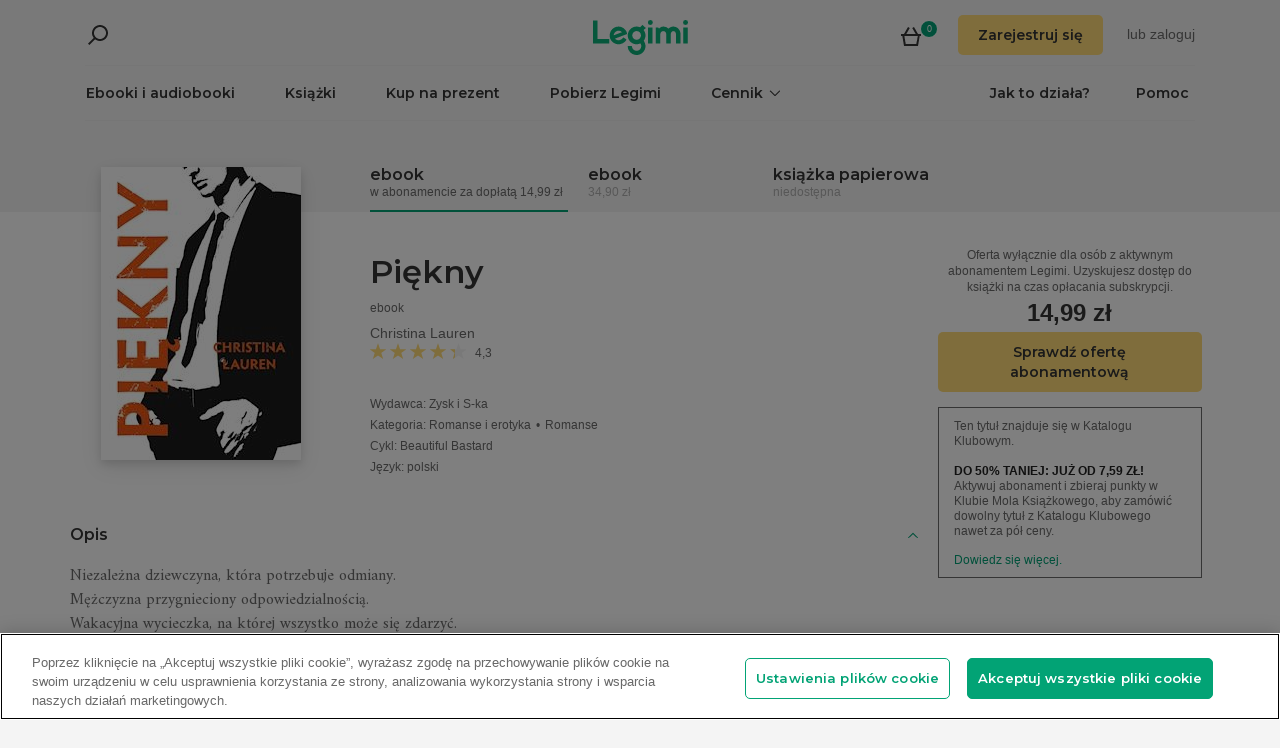

--- FILE ---
content_type: text/html; charset=utf-8
request_url: https://www.legimi.pl/ebook-piekny-christina-lauren,b174280.html
body_size: 118783
content:



<!DOCTYPE html>
<html data-theme="">
<head prefix="og: http://ogp.me/ns# fb: http://ogp.me/ns/fb# books: http://ogp.me/ns/books#">
    <meta charset="utf-8" />
    <meta name="viewport" content="width=device-width, initial-scale=1, shrink-to-fit=no, user-scalable=no" />
    <base href="/" />

    


    <title>Pi&#x119;kny - Christina Lauren - ebook &#x2B; ksi&#x105;&#x17C;ka - Legimi online</title>
    <meta name="description" content="Ebook &#x2B; ksi&#x105;&#x17C;ka Pi&#x119;kny, Christina Lauren. EPUB,MOBI. Kup teraz do -50%!">
    <meta property="og:title" content="Pi&#x119;kny - Christina Lauren - ebook &#x2B; ksi&#x105;&#x17C;ka">
    <meta property="og:url" content="https://www.legimi.pl/ebook-piekny-christina-lauren,b174280.html">
    <meta property="og:description" content="Ebook &#x2B; ksi&#x105;&#x17C;ka Pi&#x119;kny, Christina Lauren. EPUB,MOBI. Kup teraz do -50%!">
    <meta property="og:image" content="https://files.legimi.com/images/9b859a07e38e131f645edbc6e6d6a0ac/w200_u90.jpg">

    <meta property="og:type" content="books.book"/>

    <meta property="books:isbn" content="97883-8116-047-6" />

    <meta property="books:rating:value" content="4.28" />
    <meta property="books:rating:scale" content="5" />

    <meta property="fb:app_id" content="112452048800108" />




        <script>
        window.dataLayer = window.dataLayer || [];
    </script>
    <!-- Google Tag Manager -->
    <script>
        (function (w, d, s, l, i) {
            w[l] = w[l] || []; w[l].push({
                'gtm.start':
                    new Date().getTime(), event: 'gtm.js'
            }); var f = d.getElementsByTagName(s)[0],
                j = d.createElement(s), dl = l != 'dataLayer' ? '&l=' + l : ''; j.async = true; j.src =
                'https://www.googletagmanager.com/gtm.js?id=' + i + dl; f.parentNode.insertBefore(j, f);
        })(window, document, 'script', 'dataLayer', 'GTM-P7GD4CC');</script>
    <!-- End Google Tag Manager -->


    <link rel="preconnect" href="https://cdnjs.cloudflare.com">
    <link rel="preconnect" href="https://files.legimi.com">

    <link href="https://fonts.googleapis.com/css?family=Montserrat:600&amp;subset=latin-ext&display=swap" rel="stylesheet">
    <link href="https://fonts.googleapis.com/css?family=Amiri:400,700&amp;subset=latin-ext&display=swap" rel="stylesheet">

    <link rel="stylesheet" href="https://files.legimi.com/static/web/material.min.css">
    <link rel="stylesheet" href="/Content/css/bootstrap.min.css?v=p_HJzFw3VGZvbM9yTwhbazrmmveSqhppXlW372AxWjw" />

    <link rel="stylesheet" href="/Content/css/site.min.css?v=vhFFQqB2Z4TOpje7VzL6FBrraUu01jqQ3qcoeuq5m3Y" />
<script>

    (function (window) {
        if (!window) {
            return;
        }

        var themeModeCookie = "thememode";
        var darkValue = "dark";
        var lightValue = "light";

        function setCookie(cname, cvalue, exdays) {
            var d = new Date();
            d.setTime(d.getTime() + (exdays * 24 * 60 * 60 * 1000));
            var expires = "expires=" + d.toUTCString();
            document.cookie = cname + "=" + cvalue + ";" + expires + ";path=/";
        }

        function removeCookie(cname) {
            setCookie(cname, null, 0);
        }

        function parseQueryString(query) {
            var vars = query.split("&");
            var queryString = {};
            for (var i = 0; i < vars.length; i++) {
                var pair = vars[i].split("=");
                var key = decodeURIComponent(pair[0]);
                var secondElement = "";

                if (pair[1]) {
                    secondElement = pair[1].toString();
                }

                var value = decodeURIComponent(secondElement);
                // If first entry with this name
                if (typeof queryString[key] === "undefined") {
                    queryString[key] = decodeURIComponent(value);
                    // If second entry with this name
                } else if (typeof queryString[key] === "string") {
                    var arr = [queryString[key], decodeURIComponent(value)];
                    queryString[key] = arr;
                    // If third or later entry with this name
                } else {
                    queryString[key].push(decodeURIComponent(value));
                }
            }
            return queryString;
        }

        window.setDarkMode = function () {
            var htmlEl = document.getElementsByTagName('html')[0];
            htmlEl.dataset.theme = darkValue;
            setCookie(themeModeCookie, darkValue, 7);
        }

        window.setLightMode = function () {
            var htmlEl = document.getElementsByTagName('html')[0];
            htmlEl.dataset.theme = lightValue;
            setCookie(themeModeCookie, lightValue, 7);
        }

        function getCookie(cname) {
            var name = cname + "=";
            var ca = document.cookie.split(';');
            for (var i = 0; i < ca.length; i++) {
                var c = ca[i];
                while (c.charAt(0) === ' ') {
                    c = c.substring(1);
                }
                if (c.indexOf(name) === 0) {
                    return c.substring(name.length, c.length);
                }
            }
            return "";
        }

        var query = window.location.search.substring(1);
        var qs = parseQueryString(query);

        if (qs.theme) {
            console.log("qs.theme: " + qs.theme);
            if (qs.theme == darkValue) {
                window.setDarkMode();
            } else if (qs.theme == lightValue) {
                window.setLightMode();
            }
        } else {
            var cookieValue = getCookie(themeModeCookie);

            if (cookieValue == darkValue) {
                window.setDarkMode();
            } else if (cookieValue == lightValue) {
                window.setLightMode();
            }
        }

    })(window);
</script>
    <link rel="stylesheet" href="https://cdnjs.cloudflare.com/ajax/libs/bxslider/4.2.14/jquery.bxslider.min.css" integrity="sha384-IkdhMx7cUuSY2YdhG0ZdD2Ib2xP97yB7dlkn4WdBwqh1r2WK2YAnnK2REMagj1fj" crossorigin="anonymous">
    <link rel="stylesheet" href="/Content/css/jquery-scrollbar.min.css?v=5abQZoWP7FgC3aqylXO3ZQLTO7BKj2ygDCu45WS7fLk" />

        <link rel="stylesheet" href="/Content/css/navbar-menu.min.css?v=y_L23lWKLOrjzU9IAgtYRAMM7tG9s39P-j8ScIUWjTw" />
        <link rel="stylesheet" href="/Content/css/search.min.css?v=sSS-9u6BwlxHJ3KcOM_soTOoUCJkEZ6zezFowOyeDPQ" />

        <!-- BEGIN SHAREAHOLIC CODE -->
        <link rel="preload" href="https://cdn.shareaholic.net/assets/pub/shareaholic.js" as="script" />
        <meta name="shareaholic:site_id" content="d76e89d75d88ad4474e1d0f5ec61b189" />
        <script type="text/plain" class="optanon-category-C0003" data-cfasync="false" async src="https://cdn.shareaholic.net/assets/pub/shareaholic.js"></script>
        <!-- END SHAREAHOLIC CODE -->

    <link rel="apple-touch-icon" sizes="180x180" href="/icons/apple-touch-icon.png">
<link rel="icon" type="image/png" sizes="32x32" href="/icons/favicon-32x32.png">
<link rel="icon" type="image/png" sizes="16x16" href="/icons/favicon-16x16.png">
<link rel="manifest" href="/manifest.json">
<meta name="theme-color" content="#02a276">
    
    
    <link rel="stylesheet" href="/dist/catalogue-client.min.css?v=zZkjLXbNlKx3VMAR3susnb2qBV-NT4ldX1y-7atc8Kg" />



    <script>
    /*! lazysizes-extension */
    !function (e) { function t(a) { if (n[a]) return n[a].exports; var r = n[a] = { i: a, l: !1, exports: {} }; return e[a].call(r.exports, r, r.exports, t), r.l = !0, r.exports } var n = {}; t.m = e, t.c = n, t.i = function (e) { return e }, t.d = function (e, n, a) { t.o(e, n) || Object.defineProperty(e, n, { configurable: !1, enumerable: !0, get: a }) }, t.n = function (e) { var n = e && e.__esModule ? function () { return e.default } : function () { return e }; return t.d(n, "a", n), n }, t.o = function (e, t) { return Object.prototype.hasOwnProperty.call(e, t) }, t.p = "dist/", t(t.s = 224) }({ 224: function (e, t) { !function (e, t) { var n = function () { t(e.lazySizes), e.removeEventListener("lazyunveilread", n, !0) }; t = t.bind(null, e, e.document), e.lazySizes ? n() : e.addEventListener("lazyunveilread", n, !0) }(window, function (e, t, n) { "use strict"; if (e.addEventListener) { var a = e.requestAnimationFrame || setTimeout, r = function () { var o, i, s, u, d = n.cfg, l = { "data-bgset": 1, "data-include": 1, "data-poster": 1, "data-bg": 1, "data-script": 1 }, c = "(\\s|^)(" + d.loadedClass, f = t.documentElement, v = function (e) { a(function () { n.rC(e, d.loadedClass), d.unloadedClass && n.rC(e, d.unloadedClass), n.aC(e, d.lazyClass), ("none" == e.style.display || e.parentNode && "none" == e.parentNode.style.display) && setTimeout(function () { n.loader.unveil(e) }, 0) }) }, p = function (e) { var t, n, a, r; for (t = 0, n = e.length; t < n; t++)(r = (a = e[t]).target).getAttribute(a.attributeName) && ("source" == r.localName && r.parentNode && (r = r.parentNode.querySelector("img")), r && c.test(r.className) && v(r)) }; d.unloadedClass && (c += "|" + d.unloadedClass), c += "|" + d.loadingClass + ")(\\s|$)", c = new RegExp(c), l[d.srcAttr] = 1, l[d.srcsetAttr] = 1, e.MutationObserver ? (s = new MutationObserver(p), o = function () { u || (u = !0, s.observe(f, { subtree: !0, attributes: !0, attributeFilter: Object.keys(l) })) }, i = function () { u && (u = !1, s.disconnect()) }) : (f.addEventListener("DOMAttrModified", function () { var e, t = [], n = function () { p(t), t = [], e = !1 }; return function (a) { u && l[a.attrName] && a.newValue && (t.push({ target: a.target, attributeName: a.attrName }), e || (setTimeout(n), e = !0)) } }(), !0), o = function () { u = !0 }, i = function () { u = !1 }), addEventListener("lazybeforeunveil", i, !0), addEventListener("lazybeforeunveil", o), addEventListener("lazybeforesizes", i, !0), addEventListener("lazybeforesizes", o), o(), removeEventListener("lazybeforeunveil", r) }; addEventListener("lazybeforeunveil", r), addEventListener("lazyloaded", function (e) { setTimeout(function () { if (e.target && e.target.parentNode && e.target.parentNode.parentNode) { e.target.parentNode.parentNode.classList.add("img-loaded"), e.target.parentNode.parentNode.classList.remove("img-loading") } }, 0) }) } }) } });</script>

<script>
    /*! lazysizes - v4.1.5 */
    !function (a, b) { var c = b(a, a.document); a.lazySizes = c, "object" == typeof module && module.exports && (module.exports = c) }(window, function (a, b) { "use strict"; if (b.getElementsByClassName) { var c, d, e = b.documentElement, f = a.Date, g = a.HTMLPictureElement, h = "addEventListener", i = "getAttribute", j = a[h], k = a.setTimeout, l = a.requestAnimationFrame || k, m = a.requestIdleCallback, n = /^picture$/i, o = ["load", "error", "lazyincluded", "_lazyloaded"], p = {}, q = Array.prototype.forEach, r = function (a, b) { return p[b] || (p[b] = new RegExp("(\\s|^)" + b + "(\\s|$)")), p[b].test(a[i]("class") || "") && p[b] }, s = function (a, b) { r(a, b) || a.setAttribute("class", (a[i]("class") || "").trim() + " " + b) }, t = function (a, b) { var c; (c = r(a, b)) && a.setAttribute("class", (a[i]("class") || "").replace(c, " ")) }, u = function (a, b, c) { var d = c ? h : "removeEventListener"; c && u(a, b), o.forEach(function (c) { a[d](c, b) }) }, v = function (a, d, e, f, g) { var h = b.createEvent("Event"); return e || (e = {}), e.instance = c, h.initEvent(d, !f, !g), h.detail = e, a.dispatchEvent(h), h }, w = function (b, c) { var e; !g && (e = a.picturefill || d.pf) ? (c && c.src && !b[i]("srcset") && b.setAttribute("srcset", c.src), e({ reevaluate: !0, elements: [b] })) : c && c.src && (b.src = c.src) }, x = function (a, b) { return (getComputedStyle(a, null) || {})[b] }, y = function (a, b, c) { for (c = c || a.offsetWidth; c < d.minSize && b && !a._lazysizesWidth;)c = b.offsetWidth, b = b.parentNode; return c }, z = function () { var a, c, d = [], e = [], f = d, g = function () { var b = f; for (f = d.length ? e : d, a = !0, c = !1; b.length;)b.shift()(); a = !1 }, h = function (d, e) { a && !e ? d.apply(this, arguments) : (f.push(d), c || (c = !0, (b.hidden ? k : l)(g))) }; return h._lsFlush = g, h }(), A = function (a, b) { return b ? function () { z(a) } : function () { var b = this, c = arguments; z(function () { a.apply(b, c) }) } }, B = function (a) { var b, c = 0, e = d.throttleDelay, g = d.ricTimeout, h = function () { b = !1, c = f.now(), a() }, i = m && g > 49 ? function () { m(h, { timeout: g }), g !== d.ricTimeout && (g = d.ricTimeout) } : A(function () { k(h) }, !0); return function (a) { var d; (a = !0 === a) && (g = 33), b || (b = !0, d = e - (f.now() - c), d < 0 && (d = 0), a || d < 9 ? i() : k(i, d)) } }, C = function (a) { var b, c, d = 99, e = function () { b = null, a() }, g = function () { var a = f.now() - c; a < d ? k(g, d - a) : (m || e)(e) }; return function () { c = f.now(), b || (b = k(g, d)) } }; !function () { var b, c = { lazyClass: "lazyload", loadedClass: "lazyloaded", loadingClass: "lazyloading", preloadClass: "lazypreload", errorClass: "lazyerror", autosizesClass: "lazyautosizes", srcAttr: "data-src", srcsetAttr: "data-srcset", sizesAttr: "data-sizes", minSize: 40, customMedia: {}, init: !0, expFactor: 1.5, hFac: .8, loadMode: 2, loadHidden: !0, ricTimeout: 0, throttleDelay: 125 }; d = a.lazySizesConfig || a.lazysizesConfig || {}; for (b in c) b in d || (d[b] = c[b]); a.lazySizesConfig = d, k(function () { d.init && F() }) }(); var D = function () { var g, l, m, o, p, y, D, F, G, H, I, J, K, L, M = /^img$/i, N = /^iframe$/i, O = "onscroll" in a && !/(gle|ing)bot/.test(navigator.userAgent), P = 0, Q = 0, R = 0, S = -1, T = function (a) { R-- , a && a.target && u(a.target, T), (!a || R < 0 || !a.target) && (R = 0) }, U = function (a, c) { var d, f = a, g = "hidden" == x(b.body, "visibility") || "hidden" != x(a.parentNode, "visibility") && "hidden" != x(a, "visibility"); for (F -= c, I += c, G -= c, H += c; g && (f = f.offsetParent) && f != b.body && f != e;)(g = (x(f, "opacity") || 1) > 0) && "visible" != x(f, "overflow") && (d = f.getBoundingClientRect(), g = H > d.left && G < d.right && I > d.top - 1 && F < d.bottom + 1); return g }, V = function () { var a, f, h, j, k, m, n, p, q, r = c.elements; if ((o = d.loadMode) && R < 8 && (a = r.length)) { f = 0, S++ , null == K && ("expand" in d || (d.expand = e.clientHeight > 500 && e.clientWidth > 500 ? 500 : 370), J = d.expand, K = J * d.expFactor), Q < K && R < 1 && S > 2 && o > 2 && !b.hidden ? (Q = K, S = 0) : Q = o > 1 && S > 1 && R < 6 ? J : P; for (; f < a; f++)if (r[f] && !r[f]._lazyRace) if (O) if ((p = r[f][i]("data-expand")) && (m = 1 * p) || (m = Q), q !== m && (y = innerWidth + m * L, D = innerHeight + m, n = -1 * m, q = m), h = r[f].getBoundingClientRect(), (I = h.bottom) >= n && (F = h.top) <= D && (H = h.right) >= n * L && (G = h.left) <= y && (I || H || G || F) && (d.loadHidden || "hidden" != x(r[f], "visibility")) && (l && R < 3 && !p && (o < 3 || S < 4) || U(r[f], m))) { if (ba(r[f]), k = !0, R > 9) break } else !k && l && !j && R < 4 && S < 4 && o > 2 && (g[0] || d.preloadAfterLoad) && (g[0] || !p && (I || H || G || F || "auto" != r[f][i](d.sizesAttr))) && (j = g[0] || r[f]); else ba(r[f]); j && !k && ba(j) } }, W = B(V), X = function (a) { s(a.target, d.loadedClass), t(a.target, d.loadingClass), u(a.target, Z), v(a.target, "lazyloaded") }, Y = A(X), Z = function (a) { Y({ target: a.target }) }, $ = function (a, b) { try { a.contentWindow.location.replace(b) } catch (c) { a.src = b } }, _ = function (a) { var b, c = a[i](d.srcsetAttr); (b = d.customMedia[a[i]("data-media") || a[i]("media")]) && a.setAttribute("media", b), c && a.setAttribute("srcset", c) }, aa = A(function (a, b, c, e, f) { var g, h, j, l, o, p; (o = v(a, "lazybeforeunveil", b)).defaultPrevented || (e && (c ? s(a, d.autosizesClass) : a.setAttribute("sizes", e)), h = a[i](d.srcsetAttr), g = a[i](d.srcAttr), f && (j = a.parentNode, l = j && n.test(j.nodeName || "")), p = b.firesLoad || "src" in a && (h || g || l), o = { target: a }, p && (u(a, T, !0), clearTimeout(m), m = k(T, 2500), s(a, d.loadingClass), u(a, Z, !0)), l && q.call(j.getElementsByTagName("source"), _), h ? a.setAttribute("srcset", h) : g && !l && (N.test(a.nodeName) ? $(a, g) : a.src = g), f && (h || l) && w(a, { src: g })), a._lazyRace && delete a._lazyRace, t(a, d.lazyClass), z(function () { (!p || a.complete && a.naturalWidth > 1) && (p ? T(o) : R-- , X(o)) }, !0) }), ba = function (a) { var b, c = M.test(a.nodeName), e = c && (a[i](d.sizesAttr) || a[i]("sizes")), f = "auto" == e; (!f && l || !c || !a[i]("src") && !a.srcset || a.complete || r(a, d.errorClass) || !r(a, d.lazyClass)) && (b = v(a, "lazyunveilread").detail, f && E.updateElem(a, !0, a.offsetWidth), a._lazyRace = !0, R++ , aa(a, b, f, e, c)) }, ca = function () { if (!l) { if (f.now() - p < 999) return void k(ca, 999); var a = C(function () { d.loadMode = 3, W() }); l = !0, d.loadMode = 3, W(), j("scroll", function () { 3 == d.loadMode && (d.loadMode = 2), a() }, !0) } }; return { _: function () { p = f.now(), c.elements = b.getElementsByClassName(d.lazyClass), g = b.getElementsByClassName(d.lazyClass + " " + d.preloadClass), L = d.hFac, j("scroll", W, !0), j("resize", W, !0), a.MutationObserver ? new MutationObserver(W).observe(e, { childList: !0, subtree: !0, attributes: !0 }) : (e[h]("DOMNodeInserted", W, !0), e[h]("DOMAttrModified", W, !0), setInterval(W, 999)), j("hashchange", W, !0), ["focus", "mouseover", "click", "load", "transitionend", "animationend", "webkitAnimationEnd"].forEach(function (a) { b[h](a, W, !0) }), /d$|^c/.test(b.readyState) ? ca() : (j("load", ca), b[h]("DOMContentLoaded", W), k(ca, 2e4)), c.elements.length ? (V(), z._lsFlush()) : W() }, checkElems: W, unveil: ba } }(), E = function () { var a, c = A(function (a, b, c, d) { var e, f, g; if (a._lazysizesWidth = d, d += "px", a.setAttribute("sizes", d), n.test(b.nodeName || "")) for (e = b.getElementsByTagName("source"), f = 0, g = e.length; f < g; f++)e[f].setAttribute("sizes", d); c.detail.dataAttr || w(a, c.detail) }), e = function (a, b, d) { var e, f = a.parentNode; f && (d = y(a, f, d), e = v(a, "lazybeforesizes", { width: d, dataAttr: !!b }), e.defaultPrevented || (d = e.detail.width) && d !== a._lazysizesWidth && c(a, f, e, d)) }, f = function () { var b, c = a.length; if (c) for (b = 0; b < c; b++)e(a[b]) }, g = C(f); return { _: function () { a = b.getElementsByClassName(d.autosizesClass), j("resize", g) }, checkElems: g, updateElem: e } }(), F = function () { F.i || (F.i = !0, E._(), D._()) }; return c = { cfg: d, autoSizer: E, loader: D, init: F, uP: w, aC: s, rC: t, hC: r, fire: v, gW: y, rAF: z } } });
</script>

    <script>
        window.appMode = false;
    </script>

    <!--
        Page info:
        Host: https://www.legimi.pl/ebook-piekny-christina-lauren,b174280.html
        Timestamp: 2026-01-26T03:56:04
    -->
</head>

<body class="">
    


<div id="fb-root"></div>
<script async defer crossorigin="anonymous" src="https://connect.facebook.net/pl_PL/sdk.js#xfbml=1&version=v14.0&appId=112452048800108&autoLogAppEvents=1" nonce="hv2RqXEB"></script>
    <div id="mdl-layout" class="mdl-layout mdl-js-layout">
            <div class="mdl-layout__drawer">
                


<div class="col-xs-12 mobile-menu">
        <div class="mobile-menu-noauth">
            <img id="close-menu-mobile" class="close-mobile-menu close-dark-mobile-menu" src="/Content/img/icons/icon_darkgrey_close.svg" />
                <div class="user-menu-mobile-loader hidden"><i class="loader"></i></div>
            <div class="login-section-mobile col-xs-12">
                <div class="row">
                    <a class="btn custom-yellow-button" data-test="mobile-menu-register" href="/konto/zarejestruj/">Zarejestruj si&#x119;</a>
                </div>
                <div class="col-xs-12 login-text">
                    <span>lub</span>
                    <a class="login" data-test="mobile-menu-login" href="/konto/zaloguj/">zaloguj</a>
                </div>
            </div>
        </div>
            <div class="mobile-menu-auth hidden">
            <img class="close-mobile-menu close-white-mobile-menu" src="/Content/img/icons/icon_white_close.svg" data-test="mobile-menu-close" onclick=closeMobileMenu() />
            <div class="user-section">
                <div class="user-profile">
                    <div class="user-image">
                        <img src="/Content/img/icons/icon_darkgrey_profile.svg" />
                    </div>
                    <div class="name-wrap">
                        <span class="user-login-container name-text"></span>
                    </div>
                </div>

                <a class="btn custom-yellow-button menu-referral-button" style="display:none" href="konto/polec-znajomym/"
                   data-test="mobile-menu-recommend">Poleć znajomym<br />i czytaj za darmo</a>
            </div>
            <ul class="list-unstyled menu-list">
                <li><a href="/polka" data-test="mobile-menu-shelf">Półka</a>
                <li><a data-test="mobile-menu-subscription" href="/konto/subskrypcja/">Subskrypcja</a></li>
                <li><a data-test="mobile-menu-account" href="/konto/">Konto</a></li>
                <li><a class="login" data-test="mobile-menu-logout" href="/konto/wyloguj/">Wyloguj</a></li>
            </ul>
        </div>
    <hr class="separator-line-nospace">
    <ul class="list-unstyled menu-list">
        <li>
            <a href="/ebooki/" data-df data-test="mobile-menu-catalogue"><b>Ebooki i audiobooki</b></a>
            <hr class="separator-line-nospace">
        </li>
            <li>
                <a href="/ksiazki/" data-test="mobile-menu-paper-books"><b>Książki</b></a>
                <hr class="separator-line-nospace">
            </li>
        <li>
            <a href="https://vouchery.legimi.pl" data-test="mobile-menu-invest"><b>Kup na prezent</b></a>
            <hr class="separator-line-nospace">
        </li>
            <li class="menu-accordion">
                <a data-test="mobile-menu-price-list-accordion" data-test="mobile-menu-price-list" data-toggle="collapse" href="#mobile_price_section">
                    <b>Cennik</b>
                    <div class="menu-accordion-icon"></div>
                </a>
                <ul id="mobile_price_section" class="list-unstyled collapse in">
                    <li>
                        <a href="/cennik/" data-test="mobile-menu-price-list-subscriptions"><b>Abonamenty</b></a>
                    </li>
                    <li>
                        <a href="/oferty/" data-test="mobile-menu-price-list-offers"><b>Oferty łączone</b></a>
                    </li>
                    <li>
                        <a href="/cennik/czytniki/" data-test="mobile-menu-price-list-ereaders"><b>E-czytniki</b></a>
                    </li>
                </ul>
                <hr class="separator-line-nospace">
            </li>
        <li>
            <a href="/jak-to-dziala/" data-test="mobile-menu-how-it-works">Jak to działa?</a>
        </li>
        <li>
            <a href="/pobierz-legimi/" data-test="mobile-menu-download">Pobierz Legimi</a>
        </li>
        <li>
            <a href="https://support.legimi.com/hc/pl/" data-test="mobile-menu-help">Pomoc</a>
        </li>
    </ul>
    <hr class="separator-line">

    <div class="shareaholic-toolbox-placeholder" style="display: inline">
            <div class="shareaholic-canvas" data-app="follow_buttons" data-app-id="28688641"></div>
    </div>
</div>

<script>
    window.addEventListener("orientationchange", function () {
        var menu = document.getElementsByClassName("mdl-layout__drawer is-visible");
        if (menu != null && menu.length > 0) {
            document.getElementById('close-menu-mobile').click();
        }
    }, false);

    function closeMobileMenu() {
        var closeButton = document.getElementById('close-menu-mobile');
        if (closeButton) {
            closeButton.click();
        }
    }
</script>
            </div>

        <div class="site-container">
                <div class="menu-bg">
                    <div class="visible-xs-block">
                        


    <div class="search-ctrl">


            <div class="search-ctrl-container">
                <div class="search-ctrl-header-main row">
                    <div class="search-col-logo">
                        <button type="button" class="search-ctrl-open icon-search-box icon-margin" data-test="search-box-button"></button>
                    </div>
                    <div class="search-col-input">
                            <div class="mdl-textfield line-input mdl-js-textfield">
                                <input type="text" class="search-ctrl-input mdl-textfield__input" data-test="search-box-input" maxlength="25">
                            </div>
                    </div>
                </div>
                <div class="search-ctrl-header-more row">
                    <div class="col-xs-12">
                        <button type="button" class="search-ctrl-more-back icon-arrow-left icon-margin" data-test="search-box-back-button"></button>
                    </div>
                </div>
                
                    <div class="search-ctrl-content-main search-ctrl-content">
                    </div>
                    <div class="search-ctrl-content-more search-ctrl-content">
                    </div>
                
            </div>

    </div>
                    </div>
                    <div class="container-nav-wide">
                        <div id="nav-section" class="container container-padding nav-section padding-section">
                            


<nav class="nav-container">
    <div class="row">
        <div class="col-xs-5">
            <div class="search-placeholder pull-left" style="display: inline">
                <div data-test="mobile-search-ctrl" class="visible-xs-block">
                    


    <div class="search-ctrl">
            <script>
            var searchTranslate = {
                "booksHeader": "Ebooki i audiobooki",
                "paperBooksHeader": "Książki",
                "booksOnShelfHeader": "Twoja półka",
                "authorsHeader": "Autorzy",
                "lectorsHeader": "Lektorzy",
                "publishersHeader": "Wydawcy",
                "cyclesHeader": "Cykle",
                "fullSearchLabel": "Wyszukaj ",
                "moreSearchLabel": "Zobacz więcej",
                "noResultsLabel": "Nie znaleziono wyników"
            };
            </script>

            <button type="button" class="search-ctrl-open icon-search icon-margin" data-test="search-button"></button>


    </div>
                </div>
                <div data-test="desktop-search-ctrl" class="hidden-xs">
                    


    <div class="search-ctrl">

            <button type="button" class="search-ctrl-open icon-search icon-margin" data-test="search-button"></button>

            <div class="search-ctrl-container">
                <div class="search-ctrl-header-main row">
                    <div class="search-col-logo">
                        <button type="button" class="search-ctrl-open icon-search-box icon-margin" data-test="search-box-button"></button>
                    </div>
                    <div class="search-col-input">
                            <div class="mdl-textfield line-input mdl-js-textfield">
                                <input type="text" class="search-ctrl-input mdl-textfield__input" data-test="search-box-input" maxlength="25">
                            </div>
                    </div>
                </div>
                <div class="search-ctrl-header-more row">
                    <div class="col-xs-12">
                        <button type="button" class="search-ctrl-more-back icon-arrow-left icon-margin" data-test="search-box-back-button"></button>
                    </div>
                </div>
                
                    <div class="scrollbar-dynamic scrollbar-search">
                        <div class="search-ctrl-content-main search-ctrl-content">
                        </div>
                        <div class="search-ctrl-content-more search-ctrl-content">
                        </div>
                    </div>
                
            </div>

    </div>
                </div>
            </div>
        </div>
        <div class="col-xs-2 logo-container">
            <a href="/" data-test="menu-logo">
                <div id="logo"></div>
            </a>
        </div>
        <div class="col-xs-5 user-menu-container">
            <div class="visible-md-block visible-lg-block pull-right">
                <div class="shopping-cart-placeholder" style="display: inline">
                    

<a class="mdl-button mdl-js-button shopping-cart-button" href="/zakupy/koszyk/"
   data-test="menu-shopping-cart">
    <div class="icon-cart">
    </div>
    <div class="items-count">

    </div>
</a>
                </div>

                         <i class="user-menu-loader loader pull-right hidden"></i>
                    <div class="user-menu-icon-placeholder" style="display: inline;   visibility:hidden">
                        <a aria-test="desktop-menu-register" class="btn custom-yellow-button" href="/konto/zarejestruj/">Zarejestruj si&#x119;</a>
                        <span class="login login-or">lub </span>
                        <a aria-test="desktop-menu-login" class="login" href="/konto/zaloguj/">zaloguj</a>
                    </div>
                        <script>
                            for (var ce = !1, ca = document.cookie.split(";"), i = 0; i < ca.length; i++)if (void 0 !== ca[i] && -1 !== ca[i].trim().indexOf("userlogin")) { ce = !0; break } if (ce) { var l = document.querySelector(".user-menu-loader"); l && l.classList.remove("hidden") } var m = document.querySelector(".user-menu-icon-placeholder"); m && (ce && m.classList.add("hidden"), m.style.visibility = "visible");
                        </script>
                                    <div class="user-menu hidden">
                        <button id="user-menu-desktop" class="mdl-button mdl-js-button" data-test="desktop-menu-user-dropdown">
                            <div class="user-image">
                                <img src="/Content/img/icons/icon_darkgrey_profile.svg" />
                            </div>
                            <div class="user-dropdown" />
                        </button>

                        <ul class="mdl-menu mdl-menu--bottom-right mdl-js-menu mdl-js-ripple-effect" for="user-menu-desktop">
                            <li class="user-menu-header">
                                <div class="user-image">
                                    <img src="/Content/img/icons/icon_darkgrey_profile.svg" />
                                </div>
                                <span class="user-login-container"></span>
                                <div class="user-dropdown-active" />
                            </li>
                            <li class="mdl-menu__item"><a href="/polka" data-test="desktop-menu-shelf">Półka</a></li>
                            <li class="mdl-menu__item"><a data-test="desktop-menu-subscription" href="/konto/subskrypcja/">Subskrypcja</a></li>
                            <li class="mdl-menu__item"><a data-test="desktop-menu-account" href="/konto/">Konto</a></li>
                            <li class="mdl-menu__item"><a data-test="desktop-menu-logout" href="/konto/wyloguj/">Wyloguj</a></li>
                            <li class="mdl-menu__item menu-referral-button" style="display:none">
                                <a class="btn custom-yellow-button mdl-button mdl-js-button mdl-js-ripple-effect" href="konto/polec-znajomym/"
                                   data-test="desktop-menu-recommend">Poleć znajomym i czytaj za darmo</a>
                            </li>
                        </ul>
                    </div>
            </div>
            <div class="hidden-md hidden-lg pull-right">
                <div class="shopping-cart-placeholder" style="display: inline">
                    

<a class="mdl-button mdl-js-button shopping-cart-button" href="/zakupy/koszyk/"
   data-test="menu-shopping-cart">
    <div class="icon-cart">
    </div>
    <div class="items-count">

    </div>
</a>
                </div>

                <button id="mobile-menu-button" class="icon-menu icon-margin" data-test="mobile-menu-open"></button>
            </div>
        </div>
    </div>

    <div class="menu-bar visible-md-block visible-lg-block">
        <hr class="separator-line-nospace" />
        <div class="top-menu-placeholder" style="display: block">
            <ul class="list-unstyled list-inline">
                <li><a href="/ebooki/" data-test="menu-catalogue" data-df>Ebooki i audiobooki</a></li>
                    <li><a href="/ksiazki/" data-test="menu-paper-books">Książki</a></li>
                <li><a href="https://vouchery.legimi.pl" data-test="menu-invest">Kup na prezent</a></li>
                <li><a href="/pobierz-legimi/" data-test="menu-download">Pobierz Legimi</a></li>

                    <li class="menu-dropdown">
                        <button id="menu-price" class="mdl-button mdl-js-button menu-dropdown-button" data-test="menu-price-list">
                            <span class="menu-dropdown-title collapsed">Cennik</span>
                            <div class="menu-dropdown-icon collapsed" />
                        </button>

                        <ul class="mdl-menu mdl-menu--bottom-left mdl-js-menu" for="menu-price">
                            <li class="mdl-menu__item menu-dropdown-header">
                                <div class="menu-dropdown-button">
                                    <span class="menu-dropdown-title uncollapsed">Cennik</span>
                                    <div class="menu-dropdown-icon uncollapsed" />
                                </div>
                            </li>
                            <li class="mdl-menu__item"><a href="/cennik/" data-test="menu-price-list-subscription">Abonamenty</a></li>
                            <li class="mdl-menu__item"><a href="/oferty/" data-test="menu-price-list-offers">Oferty łączone</a></li>
                            <li class="mdl-menu__item"><a href="/cennik/czytniki/" data-test="menu-price-list-ereaders">E-czytniki</a></li>
                        </ul>
                    </li>

                <li class="pull-right last"><a href="https://support.legimi.com/hc/pl/" data-test="menu-help">Pomoc</a></li>
                <li class="pull-right"><a href="/jak-to-dziala/" data-test="menu-how-it-works">Jak to działa?</a></li>
            </ul>
            <hr class="separator-line-nospace hidden-home" />
        </div>
    </div>
</nav>
                            <hr id="separator-after-navbar" class="separator-line hidden-md hidden-lg" />
                        </div>
                    </div>
                </div>

            <div class="mobile-top-padding">
                <div class="container-wide">





                </div>
                
    

                <div class="container-fluid padding-section">

        

    <div id="react-app">
<div data-reactroot="" data-reactid="1" data-react-checksum="952308151"><div class="book-container" data-reactid="2"><section class="book-sale-options" data-reactid="3"><div class="options-tab-scroll row" data-reactid="4"><div class="col-md-3 visible-md-block visible-lg-block" data-reactid="5"></div><div class="options-tab-scroll-content col-xs-12 col-md-9" data-reactid="6"><div class="hide-scroll" data-reactid="7"><ul class="scroll-list list-inline" data-reactid="8"><li class="nav-item list-inline-item active" data-test="ebook-catalogb-option" data-reactid="9"><header data-reactid="10"><h4 data-reactid="11">ebook</h4></header><p class="light-text" data-reactid="12">w abonamencie za dopłatą  14,99 zł</p></li><li class="nav-item list-inline-item" data-test="ebook-retail-option" data-reactid="13"><header data-reactid="14"><h4 data-reactid="15">ebook</h4></header><p class="light-text" data-reactid="16"> 34,90 zł</p></li><li class="nav-item list-inline-item" data-test="paper-book-option" data-reactid="17"><header data-reactid="18"><h4 data-reactid="19">książka papierowa</h4></header><p class="light-text" data-reactid="20">niedostępna</p></li></ul></div></div></div></section><div class="book-container-bg padding-row" data-reactid="21"><div class="padding-section" data-reactid="22"><div class="book-container-content" data-reactid="23"><div class="row" data-reactid="24"><div class="col-sm-4 col-md-3 clear-padding" data-reactid="25"><div class="book-cover-section" data-reactid="26"><section class="book" data-reactid="27"><div class="panel mx-auto img-loading" data-reactid="28"><div class="book-page-wrap " data-reactid="29"><img class="img-responsive center-block lazyload" alt="Piękny - Christina Lauren - ebook + książka" data-src="https://files.legimi.com/images/9b859a07e38e131f645edbc6e6d6a0ac/w200_u90.jpg" data-sizes="auto" data-srcset="https://files.legimi.com/images/9b859a07e38e131f645edbc6e6d6a0ac/w200_u90.jpg 200w, https://files.legimi.com/images/9b859a07e38e131f645edbc6e6d6a0ac/w400_u90.jpg 400w, https://files.legimi.com/images/9b859a07e38e131f645edbc6e6d6a0ac/w512_u90.jpg 500w" data-test="book-cover" data-reactid="30"/><div class="visible-xs-block" data-reactid="31"><div class="book-labels" data-reactid="32"></div></div></div></div></section></div></div><div class="col-sm-8 col-md-9 clear-padding" data-reactid="33"><div class="book-section book-card-column" data-reactid="34"><div class="col-md-8 book-title-section" data-reactid="35"><div class="hidden-xs" data-reactid="36"><div class="book-labels-inline" data-reactid="37"></div></div><section class="book" data-reactid="38"><div class="book-title" data-reactid="39"><h1 class="title-text" data-reactid="40"><!-- react-text: 41 -->Piękny <!-- /react-text --><span class="book-option" data-reactid="42">ebook</span></h1><h2 class="authors-container" data-reactid="43"><span data-reactid="44"><a class="author-link author-noseparator" data-filters="true" href="/autor/christina-lauren,ad829/?filters=audiobooks,ebooks,epub,mobi,pdf,synchrobooks" data-reactid="45">Christina Lauren</a><!-- react-text: 46 --><!-- /react-text --></span></h2><div class="book-rates-section-inline" data-reactid="47"><span data-reactid="48"><span class="icon-star-wrapper" data-reactid="49"><i class="icon-star" data-reactid="50"></i></span><span class="icon-star-wrapper" data-reactid="51"><i class="icon-star" data-reactid="52"></i></span><span class="icon-star-wrapper" data-reactid="53"><i class="icon-star" data-reactid="54"></i></span><span class="icon-star-wrapper" data-reactid="55"><i class="icon-star" data-reactid="56"></i></span><span class="icon-star-wrapper icon-half-star-wrapper" data-reactid="57"><i style="width:5.818px;" class="icon-star icon-half-star icon-star-left" data-reactid="58"></i><i class="icon-star-empty icon-star-left" data-reactid="59"></i></span></span><span class="votes-count" data-reactid="60">4,3</span></div></div></section></div><div class="col-md-4 book-action-section" data-reactid="61"><div class="action-right-column-wrapper" data-reactid="62"><div class="hidden-xs" data-reactid="63"><!-- react-empty: 64 --><div class="book-action" data-reactid="65"><div data-reactid="66"></div><div data-reactid="67"></div><div data-reactid="68"><span data-reactid="69"></span><div data-reactid="70"><div class="hidden-xs" data-reactid="71"><div data-reactid="72"><p class="info-text desc" data-test="description-text" data-reactid="73">Oferta wyłącznie dla osób z aktywnym abonamentem Legimi. Uzyskujesz dostęp do książki na czas opłacania subskrypcji.</p><p data-test="price-text" class="info-text price" data-reactid="74"><span><b id="regular-price">14,99 zł</b><br/></span></p></div><button data-test="action-button-desktop" class="btn btn-block custom-yellow-button btn-without-border" data-reactid="75">Sprawdź ofertę abonamentową</button></div></div><div data-reactid="76"></div></div></div><!-- react-empty: 77 --></div><div class="visible-xs-block" data-reactid="78"><div class="book-action" data-reactid="79"><div data-reactid="80"></div><div data-reactid="81"></div><div data-reactid="82"><div id="fixed-bottom-action-button" class="fixed-bottom text-center" data-reactid="83"><div data-reactid="84"><div class="action-group visible-xs-block clearfix" data-reactid="85"><button data-test="action-button-mobile" class="action-button btn btn-block btn-fixed-border custom-yellow-button " data-reactid="86"><!-- react-text: 87 -->Sprawdź ofertę abonamentową<!-- /react-text --><div class="text-center" data-reactid="88"><p class="light-text lib" data-test="description-text" data-reactid="89">Oferta wyłącznie dla osób z aktywnym abonamentem Legimi. Uzyskujesz dostęp do książki na czas opłacania subskrypcji.</p></div></button></div></div><div data-reactid="90"></div></div><span data-reactid="91"></span><div data-reactid="92"><div class="book-action-price" data-reactid="93"><span class="light-text" data-reactid="94"><span><b id="regular-price">14,99 zł</b><br/></span></span></div></div></div></div><div class="row" data-reactid="95"><hr class="horizontal-line" data-reactid="96"/></div></div><div data-reactid="97"></div><section data-test="price-info" class="price-info" data-reactid="98"><div class="" data-reactid="99"><div class="visible-xs" data-reactid="100"></div><span class="light-text" data-reactid="101">Ten tytuł znajduje się w Katalogu Klubowym.<br /><br /><strong>DO 50% TANIEJ: JUŻ OD 7,59 ZŁ!</strong><br/>Aktywuj abonament i zbieraj punkty w Klubie Mola Książkowego, aby zamówić dowolny tytuł z Katalogu Klubowego nawet za pół ceny.</span><br data-reactid="102"/><div class="hidden-xs" data-reactid="103"></div><br data-reactid="104"/><a class="see-more" data-reactid="105">Dowiedz się więcej.</a></div></section></div></div><div class="col-md-8" data-reactid="106"><div class="book-info book-section" data-reactid="107"><div class="col-xs-12 col-sm-8 col-sm-pull-4 col-md-pull-0" data-reactid="108"></div><section class="book-description row" data-reactid="109"><div class="col-xs-12 light-text" data-reactid="110"><div data-reactid="111"><ul class="list-unstyled" data-reactid="112"><li data-reactid="113"><span data-reactid="114"><!-- react-text: 115 -->Wydawca<!-- /react-text --><!-- react-text: 116 -->: <!-- /react-text --></span><a class="category-link" data-df="" href="/wydawnictwo/zysk-i-s-ka,pd19/?filters=audiobooks,ebooks,epub,mobi,pdf,synchrobooks" data-reactid="117">Zysk i S-ka</a></li><li data-reactid="118"><span data-reactid="119"><!-- react-text: 120 -->Kategoria<!-- /react-text --><!-- react-text: 121 -->: <!-- /react-text --></span><a class="category-link" data-df="" href="/ebooki/romanse-i-erotyka,g4080/?filters=audiobooks,ebooks,epub,mobi,pdf,synchrobooks" data-reactid="122">Romanse i erotyka</a><span class="category__separator" data-reactid="123">•</span><a class="category-link" data-df="" href="/ebooki/romanse,g4081/?filters=audiobooks,ebooks,epub,mobi,pdf,synchrobooks" data-reactid="124">Romanse</a></li><li data-reactid="125"><span data-reactid="126"><!-- react-text: 127 -->Cykl<!-- /react-text --><!-- react-text: 128 -->: <!-- /react-text --></span><a class="category-link" data-filters="true" href="/ebooki/beautiful-bastard,c647/?filters=audiobooks,ebooks,epub,mobi,pdf,synchrobooks" data-reactid="129">Beautiful Bastard</a></li><li data-reactid="130"><span data-reactid="131"><!-- react-text: 132 -->Język<!-- /react-text --><!-- react-text: 133 -->: <!-- /react-text --></span><span data-reactid="134">polski</span></li></ul></div></div></section></div></div></div></div></div><div class="row" data-reactid="135"><div class="col-xs-12 col-md-9" data-reactid="136"><section class="book-details book-section" data-reactid="137"><div class="collapse-section" data-reactid="138"><header class="clearfix" data-reactid="139"><a data-toggle="collapse" href="#description_section" aria-expanded="true" aria-controls="description_section" data-reactid="140"><span class="pull-left" data-reactid="141">Opis</span><i class="icon-collapse pull-right" data-reactid="142"></i></a></header><div id="description_section" class="collapse in" data-reactid="143"><div class="description-section" data-reactid="144"><p data-reactid="145"><p>
 <span>Niezależna dziewczyna, która potrzebuje odmiany.</span></p>
 <p>
 <span>Mężczyzna przygnieciony odpowiedzialnością.</span></p>
 <p>
 <span>Wakacyjna wycieczka, na której wszystko może się zdarzyć.</span></p>
 <p>
 <span>Aha – i morze wina</span><span>…</span></p>
 <p>
 <span>Po tym, jak zaskoczyła swojego chłopaka w łóżku z inną kobietą we własnym mieszkaniu, Pippa</span></p>
 <p>
 Bay Cox porzuca Londyn i wyjeżdża do Stanów, na mocno nietrzeźwą wycieczkę z Ruby Miller i</p>
 <p>
 jej przyjaciółmi.</p>
 <p>
 Wspinaczka po szczeblach kariery jest jedynym sposobem radzenia sobie ze złamanym sercem</p>
 <p>
 — i z życiem w ogóle — dla Jensena Bergstroma. Po uszy zanurzony w pracy i napędzany</p>
 <p>
 ambicją, rzadko znajduje czas dla siebie. Jednak kiedy jego siostra Hanna przekonuje go, by</p>
 <p>
 dołączył do jej przyjaciół na dwutygodniową wycieczkę po winnicach, zdobywa się na rzadkie u</p>
 <p>
 niego rozluźnienie. Oczywiście, dopiero po podjęciu decyzji uświadamia sobie, że dziwna</p>
 <p>
 dziewczyna, którą przelotnie spotkał w samolocie, również jedzie na tę samą wycieczkę. Może</p>
 <p>
 się okazać, że to dla niego za dużo… a może uświadomi sobie, że jego życie zbyt się skurczyło, że</p>
 <p>
 potrzebuje oddechu i odrobiny szaleństwa…</p>
 <p>
 „Christina Lauren to mój pewniak, kiedy szukam czegoś seksownego i słodkiego!”.</p>
 <p>
 &nbsp;&nbsp;&nbsp;&nbsp;&nbsp;&nbsp;&nbsp;&nbsp;&nbsp;&nbsp;&nbsp;&nbsp;&nbsp;&nbsp;&nbsp;&nbsp;&nbsp;&nbsp;&nbsp;&nbsp;&nbsp;&nbsp;&nbsp;&nbsp;&nbsp;&nbsp;&nbsp;&nbsp;&nbsp;&nbsp;&nbsp;&nbsp;&nbsp;&nbsp;&nbsp;&nbsp;&nbsp;&nbsp;&nbsp;&nbsp;&nbsp;&nbsp;&nbsp;&nbsp;&nbsp;&nbsp;&nbsp;&nbsp;&nbsp;&nbsp;&nbsp;&nbsp;&nbsp;&nbsp;&nbsp;&nbsp;&nbsp;&nbsp;&nbsp;&nbsp;&nbsp;&nbsp;&nbsp;&nbsp;&nbsp;&nbsp;&nbsp;&nbsp;&nbsp;&nbsp;&nbsp;&nbsp;&nbsp;&nbsp;&nbsp;&nbsp;&nbsp;&nbsp;&nbsp;&nbsp;&nbsp;&nbsp;&nbsp;&nbsp;&nbsp;&nbsp;&nbsp;&nbsp;&nbsp;&nbsp;&nbsp;&nbsp;&nbsp; Jennifer L. Armentrout, autorka bestsellera <span>Obsesja</span></p>
 <p>
 &lt;![CDATA[ ]]&gt;</p>
</p></div></div></div><div data-reactid="146"></div><div class="collapse-section" data-reactid="147"><header class="clearfix" data-reactid="148"><a data-toggle="collapse" href="#details_section" aria-expanded="false" aria-controls="details_section" data-reactid="149"><span class="pull-left" data-reactid="150">Szczegóły</span><i class="icon-collapse pull-right" data-reactid="151"></i></a></header><div id="details_section" class="collapse" data-reactid="152"><div class="book-details-section row" data-reactid="153"><div class="book-details-section-unl col-xs-12 col-md-6" data-reactid="154"><p data-reactid="155">Ebooka przeczytasz w aplikacjach Legimi na:</p><div class="row" data-reactid="156"><div data-reactid="157"><div class="book-details-device col-xs-6 clearfix" data-reactid="158"><i class="icon-device-android pull-left" data-reactid="159"></i><div class="book-details-icon-desc" data-reactid="160"><span data-reactid="161"><!-- react-text: 162 --><!-- /react-text --><!-- react-text: 163 -->Androidzie<!-- /react-text --></span></div></div><div class="book-details-device col-xs-6 clearfix" data-reactid="164"><i class="icon-device-ios pull-left" data-reactid="165"></i><div class="book-details-icon-desc" data-reactid="166"><span data-reactid="167"><!-- react-text: 168 --><!-- /react-text --><!-- react-text: 169 -->iOS<!-- /react-text --></span></div></div><div class="book-details-device col-xs-6 clearfix" data-reactid="170"><i class="icon-device-certified-readers pull-left" data-reactid="171"></i><div class="book-details-icon-desc" data-reactid="172"><span data-reactid="173">czytnikach certyfikowanych<br /> przez Legimi</span></div></div><div class="book-details-device col-xs-6 clearfix" data-reactid="174"><i class="icon-device-kindle pull-left" data-reactid="175"></i><div class="book-details-icon-desc" data-reactid="176"><span data-reactid="177">czytnikach Kindle™<br />(dla wybranych pakietów)</span></div></div></div></div><div class="book-details-info " data-reactid="178"><p data-reactid="179"><!-- react-text: 180 -->Liczba stron: <!-- /react-text --><!-- react-text: 181 -->374<!-- /react-text --></p><span data-reactid="182"></span><span data-reactid="183"></span></div></div></div></div></div><div class="collapse-section" data-reactid="184"><header class="clearfix" data-reactid="185"><a data-toggle="collapse" href="#rates_section" aria-controls="rates_section" data-reactid="186"><span class="pull-left" data-reactid="187">Oceny</span><div class="book-rates-section-inline" data-reactid="188"><span data-reactid="189"><span class="icon-star-wrapper" data-reactid="190"><i class="icon-star" data-reactid="191"></i></span><span class="icon-star-wrapper" data-reactid="192"><i class="icon-star" data-reactid="193"></i></span><span class="icon-star-wrapper" data-reactid="194"><i class="icon-star" data-reactid="195"></i></span><span class="icon-star-wrapper" data-reactid="196"><i class="icon-star" data-reactid="197"></i></span><span class="icon-star-wrapper icon-half-star-wrapper" data-reactid="198"><i style="width:5.818px;" class="icon-star icon-half-star icon-star-left" data-reactid="199"></i><i class="icon-star-empty icon-star-left" data-reactid="200"></i></span></span><span class="votes-count" data-reactid="201">4,3 (702 oceny)</span></div><i class="icon-collapse pull-right" data-reactid="202"></i></a></header><div id="rates_section" class="collapse" data-reactid="203"><div class="book-rates-section" data-reactid="204"><div class="row" data-reactid="205"><div class="col-xs-12 col-sm-8" data-reactid="206"><div class="rating-item row" data-reactid="207"><div class="stars-column col-xs-5" data-reactid="208"><span data-reactid="209"><span class="icon-star-wrapper" data-reactid="210"><i class="icon-star" data-reactid="211"></i></span><span class="icon-star-wrapper" data-reactid="212"><i class="icon-star" data-reactid="213"></i></span><span class="icon-star-wrapper" data-reactid="214"><i class="icon-star" data-reactid="215"></i></span><span class="icon-star-wrapper" data-reactid="216"><i class="icon-star" data-reactid="217"></i></span><span class="icon-star-wrapper" data-reactid="218"><i class="icon-star" data-reactid="219"></i></span></span></div><div class="pb-column col-xs-6" data-reactid="220"><div class="mdl-progress mdl-js-progress book-rates-pb" data-reactid="221"></div></div><div class="count-column col-xs-1" data-reactid="222"><span data-reactid="223">374</span></div></div><div class="rating-item row" data-reactid="224"><div class="stars-column col-xs-5" data-reactid="225"><span data-reactid="226"><span class="icon-star-wrapper" data-reactid="227"><i class="icon-star" data-reactid="228"></i></span><span class="icon-star-wrapper" data-reactid="229"><i class="icon-star" data-reactid="230"></i></span><span class="icon-star-wrapper" data-reactid="231"><i class="icon-star" data-reactid="232"></i></span><span class="icon-star-wrapper" data-reactid="233"><i class="icon-star" data-reactid="234"></i></span><span class="icon-star-wrapper" data-reactid="235"><i class="icon-star-empty" data-reactid="236"></i></span></span></div><div class="pb-column col-xs-6" data-reactid="237"><div class="mdl-progress mdl-js-progress book-rates-pb" data-reactid="238"></div></div><div class="count-column col-xs-1" data-reactid="239"><span data-reactid="240">192</span></div></div><div class="rating-item row" data-reactid="241"><div class="stars-column col-xs-5" data-reactid="242"><span data-reactid="243"><span class="icon-star-wrapper" data-reactid="244"><i class="icon-star" data-reactid="245"></i></span><span class="icon-star-wrapper" data-reactid="246"><i class="icon-star" data-reactid="247"></i></span><span class="icon-star-wrapper" data-reactid="248"><i class="icon-star" data-reactid="249"></i></span><span class="icon-star-wrapper" data-reactid="250"><i class="icon-star-empty" data-reactid="251"></i></span><span class="icon-star-wrapper" data-reactid="252"><i class="icon-star-empty" data-reactid="253"></i></span></span></div><div class="pb-column col-xs-6" data-reactid="254"><div class="mdl-progress mdl-js-progress book-rates-pb" data-reactid="255"></div></div><div class="count-column col-xs-1" data-reactid="256"><span data-reactid="257">99</span></div></div><div class="rating-item row" data-reactid="258"><div class="stars-column col-xs-5" data-reactid="259"><span data-reactid="260"><span class="icon-star-wrapper" data-reactid="261"><i class="icon-star" data-reactid="262"></i></span><span class="icon-star-wrapper" data-reactid="263"><i class="icon-star" data-reactid="264"></i></span><span class="icon-star-wrapper" data-reactid="265"><i class="icon-star-empty" data-reactid="266"></i></span><span class="icon-star-wrapper" data-reactid="267"><i class="icon-star-empty" data-reactid="268"></i></span><span class="icon-star-wrapper" data-reactid="269"><i class="icon-star-empty" data-reactid="270"></i></span></span></div><div class="pb-column col-xs-6" data-reactid="271"><div class="mdl-progress mdl-js-progress book-rates-pb" data-reactid="272"></div></div><div class="count-column col-xs-1" data-reactid="273"><span data-reactid="274">33</span></div></div><div class="rating-item row" data-reactid="275"><div class="stars-column col-xs-5" data-reactid="276"><span data-reactid="277"><span class="icon-star-wrapper" data-reactid="278"><i class="icon-star" data-reactid="279"></i></span><span class="icon-star-wrapper" data-reactid="280"><i class="icon-star-empty" data-reactid="281"></i></span><span class="icon-star-wrapper" data-reactid="282"><i class="icon-star-empty" data-reactid="283"></i></span><span class="icon-star-wrapper" data-reactid="284"><i class="icon-star-empty" data-reactid="285"></i></span><span class="icon-star-wrapper" data-reactid="286"><i class="icon-star-empty" data-reactid="287"></i></span></span></div><div class="pb-column col-xs-6" data-reactid="288"><div class="mdl-progress mdl-js-progress book-rates-pb" data-reactid="289"></div></div><div class="count-column col-xs-1" data-reactid="290"><span data-reactid="291">4</span></div></div></div></div><div class="book-rates-section-info row" data-reactid="292"><div class="col-xs-12 col-sm-4" data-reactid="293"><div class="tooltip-container" data-reactid="294"><div class="tooltip-content" data-reactid="295"><header class="header" data-reactid="296"><span class="text-container" data-reactid="297">Więcej informacji</span><span class="icon-container" data-reactid="298"><i class="icon-basic-info" data-reactid="299"></i></span></header></div><div class="tooltip-content-open fade-out" data-reactid="300"><div data-reactid="301"><header class="header" data-reactid="302"><span class="text-container" data-reactid="303">Więcej informacji</span><span class="icon-container" data-reactid="304"><i class="icon-basic-info" data-reactid="305"></i></span></header><div class="description" data-reactid="306">Oceny przyznawane są przez użytkowników Legimi, systemów bibliotecznych i innych serwisów partnerskich. Przyznawanie ocen premiowane jest punktami Klubu Mola Książkowego.</div></div></div></div></div></div></div></div></div><div class="collapse-section" data-reactid="307"><header class="clearfix" data-reactid="308"><a class="reviews-section" data-toggle="collapse" href="#reviews_section" aria-expanded="false" aria-controls="reviews_section" data-reactid="309"><span class="pull-left" data-reactid="310">Recenzje</span><span class="reviews-count" data-reactid="311"><!-- react-text: 312 -->(<!-- /react-text --><!-- react-text: 313 -->22 recenzje<!-- /react-text --><!-- react-text: 314 -->)<!-- /react-text --></span><i class="icon-collapse pull-right" data-reactid="315"></i></a></header><div id="reviews_section" class="collapse" data-reactid="316"><section class="book-reviews" data-reactid="317"><div class="book-reviews-info row" data-reactid="318"><div class="col-xs-12 col-sm-4" data-reactid="319"><div class="tooltip-container" data-reactid="320"><div class="tooltip-content" data-reactid="321"><header class="header" data-reactid="322"><span class="text-container" data-reactid="323">Więcej informacji</span><span class="icon-container" data-reactid="324"><i class="icon-basic-info" data-reactid="325"></i></span></header></div><div class="tooltip-content-open fade-out" data-reactid="326"><div data-reactid="327"><header class="header" data-reactid="328"><span class="text-container" data-reactid="329">Więcej informacji</span><span class="icon-container" data-reactid="330"><i class="icon-basic-info" data-reactid="331"></i></span></header><div class="description" data-reactid="332">Legimi nie weryfikuje, czy opinie pochodzą od konsumentów, którzy nabyli lub czytali/słuchali daną pozycję, ale usuwa fałszywe opinie, jeśli je wykryje.</div></div></div></div></div></div><section class="user-review" data-reactid="333"><button class="btn custom-white-button" data-test="review-signin-btn" data-reactid="334">Zaloguj się, aby dołączyć do dyskusji</button></section><section class="book-review-list" data-reactid="335"><div class="book-review-list-sort" data-reactid="336"><div class="filter-ctrl-sort row " data-reactid="337"><div class="col-xs-6" data-reactid="338"><span data-reactid="339">Sortuj według:</span></div><div class="col-xs-6" data-reactid="340"><div class="row" data-reactid="341"><div class="col-filter col-xs-12" data-reactid="342"><div class="filter-ctrl" data-reactid="343"><input readonly="" value="Popularność" data-test="book-review-sort" class="filter-ctrl-input-header" data-reactid="344"/><!-- react-text: 345 --><!-- /react-text --></div></div></div></div></div></div><div class="reviews" data-reactid="346"><div data-reactid="347"><article class="book-review" data-reactid="348"><div class="book-review-user" data-reactid="349"><div class="user-profile" data-reactid="350"><div class="user-icon" data-reactid="351"></div></div><span class="user-name" data-reactid="352">Monikatysz</span></div><div class="row" data-reactid="353"><div class="book-user-rating" data-reactid="354"><div class="col-xs-12 " data-reactid="355"><div class="rate-me " data-reactid="356"><span data-reactid="357"><span class="icon-star-wrapper icon-star-wrapper-disabled" data-reactid="358"><i class="icon-star" data-reactid="359"></i></span><span class="icon-star-wrapper icon-star-wrapper-disabled" data-reactid="360"><i class="icon-star" data-reactid="361"></i></span><span class="icon-star-wrapper icon-star-wrapper-disabled" data-reactid="362"><i class="icon-star" data-reactid="363"></i></span><span class="icon-star-wrapper icon-star-wrapper-disabled" data-reactid="364"><i class="icon-star" data-reactid="365"></i></span><span class="icon-star-wrapper icon-star-wrapper-disabled" data-reactid="366"><i class="icon-star" data-reactid="367"></i></span></span><p class="rate-description rate-description-right" data-reactid="368">Nie oderwiesz się od lektury</p></div></div></div></div><div class="content" data-reactid="369"><span data-reactid="370"><!-- react-text: 371 -->❤️❤️❤️❤️❤️❤️❤️❤️❤️<!-- /react-text --></span></div><div class="book-review-bar" data-reactid="372"><div class="book-review-thumbs" data-reactid="373"><button class="icon-thumb-up" disabled="" data-test="thumb-up" data-reactid="374"></button><span class="thumb-count-up" data-reactid="375">0</span><button class="icon-thumb-down" disabled="" data-test="thumb-down" data-reactid="376"></button><span class="thumb-count-down" data-reactid="377">0</span></div></div></article></div><div data-reactid="378"><article class="book-review" data-reactid="379"><div class="book-review-user" data-reactid="380"><div class="user-profile" data-reactid="381"><div class="user-icon" data-reactid="382"></div></div><span class="user-name" data-reactid="383">cieliste_rajstopy</span></div><div class="row" data-reactid="384"><div class="book-user-rating" data-reactid="385"><div class="col-xs-12 " data-reactid="386"><div class="rate-me " data-reactid="387"><span data-reactid="388"><span class="icon-star-wrapper icon-star-wrapper-disabled" data-reactid="389"><i class="icon-star" data-reactid="390"></i></span><span class="icon-star-wrapper icon-star-wrapper-disabled" data-reactid="391"><i class="icon-star" data-reactid="392"></i></span><span class="icon-star-wrapper icon-star-wrapper-disabled" data-reactid="393"><i class="icon-star" data-reactid="394"></i></span><span class="icon-star-wrapper icon-star-wrapper-disabled" data-reactid="395"><i class="icon-star" data-reactid="396"></i></span><span class="icon-star-wrapper icon-star-wrapper-disabled" data-reactid="397"><i class="icon-star" data-reactid="398"></i></span></span><p class="rate-description rate-description-right" data-reactid="399">Nie oderwiesz się od lektury</p></div></div></div></div><div class="content" data-reactid="400"><span data-reactid="401"><!-- react-text: 402 -->Sama jestem zaskoczona, bo sięgnęłam po tę pozycję już z braku laku, a naprawdę dobrze się bawiłam. Nie wiem komu przypisać tę zasługę - autorce czy tłumaczowi, ale świetnie i lekko się to czytało, dialogi były przezabawne, żywe i realistyczne, bez nadęcia. To była naprawdę przyjemna rozrywka, a okazała się ostatnią z kilku części, więc nadrabiam zaległości. <!-- /react-text --></span></div><div class="book-review-bar" data-reactid="403"><div class="book-review-thumbs" data-reactid="404"><button class="icon-thumb-up" disabled="" data-test="thumb-up" data-reactid="405"></button><span class="thumb-count-up" data-reactid="406">0</span><button class="icon-thumb-down" disabled="" data-test="thumb-down" data-reactid="407"></button><span class="thumb-count-down" data-reactid="408">0</span></div></div></article></div><div data-reactid="409"><article class="book-review" data-reactid="410"><div class="book-review-user" data-reactid="411"><div class="user-profile" data-reactid="412"><div class="user-icon" data-reactid="413"></div></div><span class="user-name" data-reactid="414">Bozena_1952</span></div><div class="row" data-reactid="415"><div class="book-user-rating" data-reactid="416"><div class="col-xs-12 " data-reactid="417"><div class="rate-me " data-reactid="418"><span data-reactid="419"><span class="icon-star-wrapper icon-star-wrapper-disabled" data-reactid="420"><i class="icon-star" data-reactid="421"></i></span><span class="icon-star-wrapper icon-star-wrapper-disabled" data-reactid="422"><i class="icon-star" data-reactid="423"></i></span><span class="icon-star-wrapper icon-star-wrapper-disabled" data-reactid="424"><i class="icon-star" data-reactid="425"></i></span><span class="icon-star-wrapper icon-star-wrapper-disabled" data-reactid="426"><i class="icon-star" data-reactid="427"></i></span><span class="icon-star-wrapper icon-star-wrapper-disabled" data-reactid="428"><i class="icon-star" data-reactid="429"></i></span></span><p class="rate-description rate-description-right" data-reactid="430">Nie oderwiesz się od lektury</p></div></div></div></div><div class="content" data-reactid="431"><span data-reactid="432"><!-- react-text: 433 -->Wspaniała seria. Polecam serdecznie ❤️<!-- /react-text --></span></div><div class="book-review-bar" data-reactid="434"><div class="book-review-thumbs" data-reactid="435"><button class="icon-thumb-up" disabled="" data-test="thumb-up" data-reactid="436"></button><span class="thumb-count-up" data-reactid="437">0</span><button class="icon-thumb-down" disabled="" data-test="thumb-down" data-reactid="438"></button><span class="thumb-count-down" data-reactid="439">0</span></div></div></article></div><div data-reactid="440"><article class="book-review" data-reactid="441"><div class="book-review-user" data-reactid="442"><div class="user-profile" data-reactid="443"><div class="user-icon" data-reactid="444"></div></div><span class="user-name" data-reactid="445">Kamilap1984</span></div><div class="row" data-reactid="446"><div class="book-user-rating" data-reactid="447"><div class="col-xs-12 " data-reactid="448"><div class="rate-me " data-reactid="449"><span data-reactid="450"><span class="icon-star-wrapper icon-star-wrapper-disabled" data-reactid="451"><i class="icon-star" data-reactid="452"></i></span><span class="icon-star-wrapper icon-star-wrapper-disabled" data-reactid="453"><i class="icon-star" data-reactid="454"></i></span><span class="icon-star-wrapper icon-star-wrapper-disabled" data-reactid="455"><i class="icon-star" data-reactid="456"></i></span><span class="icon-star-wrapper icon-star-wrapper-disabled" data-reactid="457"><i class="icon-star" data-reactid="458"></i></span><span class="icon-star-wrapper icon-star-wrapper-disabled" data-reactid="459"><i class="icon-star" data-reactid="460"></i></span></span><p class="rate-description rate-description-right" data-reactid="461">Nie oderwiesz się od lektury</p></div></div></div></div><div class="content" data-reactid="462"><span data-reactid="463"><!-- react-text: 464 -->Super zakończenie serii.  cała seria rewelacja.  polecam <!-- /react-text --></span></div><div class="book-review-bar" data-reactid="465"><div class="book-review-thumbs" data-reactid="466"><button class="icon-thumb-up" disabled="" data-test="thumb-up" data-reactid="467"></button><span class="thumb-count-up" data-reactid="468">0</span><button class="icon-thumb-down" disabled="" data-test="thumb-down" data-reactid="469"></button><span class="thumb-count-down" data-reactid="470">0</span></div></div></article></div><div data-reactid="471"><article class="book-review" data-reactid="472"><div class="book-review-user" data-reactid="473"><div class="user-profile" data-reactid="474"><div class="user-icon" data-reactid="475"></div></div><span class="user-name" data-reactid="476">Iwonka873105</span></div><div class="row" data-reactid="477"><div class="book-user-rating" data-reactid="478"><div class="col-xs-12 " data-reactid="479"><div class="rate-me " data-reactid="480"><span data-reactid="481"><span class="icon-star-wrapper icon-star-wrapper-disabled" data-reactid="482"><i class="icon-star" data-reactid="483"></i></span><span class="icon-star-wrapper icon-star-wrapper-disabled" data-reactid="484"><i class="icon-star" data-reactid="485"></i></span><span class="icon-star-wrapper icon-star-wrapper-disabled" data-reactid="486"><i class="icon-star" data-reactid="487"></i></span><span class="icon-star-wrapper icon-star-wrapper-disabled" data-reactid="488"><i class="icon-star" data-reactid="489"></i></span><span class="icon-star-wrapper icon-star-wrapper-disabled" data-reactid="490"><i class="icon-star" data-reactid="491"></i></span></span><p class="rate-description rate-description-right" data-reactid="492">Nie oderwiesz się od lektury</p></div></div></div></div><div class="content" data-reactid="493"><span data-reactid="494"><!-- react-text: 495 -->Bardzo dobrze spędzony czas <!-- /react-text --></span></div><div class="book-review-bar" data-reactid="496"><div class="book-review-thumbs" data-reactid="497"><button class="icon-thumb-up" disabled="" data-test="thumb-up" data-reactid="498"></button><span class="thumb-count-up" data-reactid="499">0</span><button class="icon-thumb-down" disabled="" data-test="thumb-down" data-reactid="500"></button><span class="thumb-count-down" data-reactid="501">0</span></div></div></article></div></div><div class="review-load-more" data-reactid="502"><a class="load-btn" data-test="load-more" data-reactid="503">Zobacz więcej recenzji</a></div></section></section></div></div></section><div class="row" data-reactid="504"><div class="col-xs-12" data-reactid="505"><div data-chart="true" data-reactid="506"><section class="book-popularity book-section padding-row" data-reactid="507"><header class="section-header clearfix" data-reactid="508"><h3 class="pull-left" data-reactid="509">Popularność</h3></header><div class="padding-section" data-reactid="510"><div class="text-center" data-reactid="511"><i class="loader" data-reactid="512"></i></div></div></section></div><div class="visible-xs-block" data-reactid="513"><hr class="horizontal-line" data-reactid="514"/></div></div><div class="col-xs-12 col-sm-6" data-reactid="515"><div data-chart="true" data-reactid="516"></div><div class="visible-xs-block" data-reactid="517"><hr class="horizontal-line" data-reactid="518"/></div></div></div></div></div><div class="row" data-reactid="519"><div class="col-xs-12 col-md-9" data-reactid="520"><div class="hidden-xs" data-reactid="521"><hr class="horizontal-line" data-reactid="522"/></div></div></div><div class="row book-content-row" data-reactid="523"><div class="col-xs-12" data-reactid="524"><div data-reactid="525"><section class="book-collection catalogue-section book-section padding-row" data-cid="Podobne" data-reactid="526"><div class="scroll-content clearfix" data-reactid="527"><header class="section-header clearfix" data-reactid="528"><h3 class="pull-left collection-name" data-test="lp-collection-name" data-reactid="529">Podobne</h3></header><div class="book-collection-content" data-reactid="530"><div data-reactid="531"><div class="collection-slider" data-reactid="532"><div class="book-list-item" data-reactid="533"><section class="book-box" data-reactid="534"><div class="panel mx-auto" data-reactid="535"><div class="book-img-wrap" data-reactid="536"><a class="img-loading" data-filters="false" href="/ebook-dzika-przygoda-christina-lauren,b925345.html" data-reactid="537"><div class="img-content" data-reactid="538"><img class="img-responsive lazyload" alt="Dzika przygoda - Christina Lauren - ebook + książka" data-src="https://files.legimi.com/images/da1ef7f1140bf4e90c48ecba886b5455/w200_u90.jpg" data-sizes="auto" data-srcset="https://files.legimi.com/images/da1ef7f1140bf4e90c48ecba886b5455/w100_u90.jpg 100w, https://files.legimi.com/images/da1ef7f1140bf4e90c48ecba886b5455/w200_u90.jpg 200w, https://files.legimi.com/images/da1ef7f1140bf4e90c48ecba886b5455/w300_u90.jpg 300w, https://files.legimi.com/images/da1ef7f1140bf4e90c48ecba886b5455/w400_u90.jpg 400w, https://files.legimi.com/images/da1ef7f1140bf4e90c48ecba886b5455/w512_u90.jpg 500w" data-reactid="539"/></div><div class="book-labels" data-reactid="540"><div class="bestseller" data-reactid="541">BESTSELLER</div></div><div class="book-formats" data-reactid="542"><i class="icon-book-format-ebook" data-reactid="543"></i><i class="icon-book-format-book" data-reactid="544"></i></div></a></div><div class="panel-body" data-reactid="545"><a class="book-title clampBookTitle" data-filters="false" href="/ebook-dzika-przygoda-christina-lauren,b925345.html" data-reactid="546">Dzika przygoda</a><div class="authors-container clampBookAuthors" data-reactid="547"><a class="author-link" data-filters="true" href="/autor/christina-lauren,ad829/" data-reactid="548">Christina Lauren</a></div></div></div></section></div><div class="book-list-item" data-reactid="549"><section class="book-box" data-reactid="550"><div class="panel mx-auto" data-reactid="551"><div class="book-img-wrap" data-reactid="552"><a class="img-loading" data-filters="false" href="/ebook-wzor-na-milosc-christina-lauren,b876799.html" data-reactid="553"><div class="img-content" data-reactid="554"><img class="img-responsive lazyload" alt="Wzór na miłość - Christina Lauren - ebook + książka" data-src="https://files.legimi.com/images/eab34bfccf711a5b409d1174e6b21dc6/w200_u90.jpg" data-sizes="auto" data-srcset="https://files.legimi.com/images/eab34bfccf711a5b409d1174e6b21dc6/w100_u90.jpg 100w, https://files.legimi.com/images/eab34bfccf711a5b409d1174e6b21dc6/w200_u90.jpg 200w, https://files.legimi.com/images/eab34bfccf711a5b409d1174e6b21dc6/w300_u90.jpg 300w, https://files.legimi.com/images/eab34bfccf711a5b409d1174e6b21dc6/w400_u90.jpg 400w, https://files.legimi.com/images/eab34bfccf711a5b409d1174e6b21dc6/w512_u90.jpg 500w" data-reactid="555"/></div><div class="book-labels" data-reactid="556"><div class="bestseller" data-reactid="557">BESTSELLER</div></div><div class="book-formats" data-reactid="558"><i class="icon-book-format-ebook" data-reactid="559"></i><i class="icon-book-format-book" data-reactid="560"></i></div></a></div><div class="panel-body" data-reactid="561"><a class="book-title clampBookTitle" data-filters="false" href="/ebook-wzor-na-milosc-christina-lauren,b876799.html" data-reactid="562">Wzór na miłość</a><div class="authors-container clampBookAuthors" data-reactid="563"><a class="author-link" data-filters="true" href="/autor/christina-lauren,ad829/" data-reactid="564">Christina Lauren</a></div></div></div></section></div><div class="book-list-item" data-reactid="565"><section class="book-box" data-reactid="566"><div class="panel mx-auto" data-reactid="567"><div class="book-img-wrap" data-reactid="568"><a class="img-loading" data-filters="false" href="/ebook-podroz-nieslubna-christina-lauren,b620408.html" data-reactid="569"><div class="img-content" data-reactid="570"><img class="img-responsive lazyload" alt="Podróż nieślubna - Christina Lauren - ebook + książka" data-src="https://files.legimi.com/images/7f3c0b28c9c80db0713ef5f18c1d58bc/w200_u90.jpg" data-sizes="auto" data-srcset="https://files.legimi.com/images/7f3c0b28c9c80db0713ef5f18c1d58bc/w100_u90.jpg 100w, https://files.legimi.com/images/7f3c0b28c9c80db0713ef5f18c1d58bc/w200_u90.jpg 200w, https://files.legimi.com/images/7f3c0b28c9c80db0713ef5f18c1d58bc/w300_u90.jpg 300w, https://files.legimi.com/images/7f3c0b28c9c80db0713ef5f18c1d58bc/w400_u90.jpg 400w, https://files.legimi.com/images/7f3c0b28c9c80db0713ef5f18c1d58bc/w512_u90.jpg 500w" data-reactid="571"/></div><div class="book-labels" data-reactid="572"><div class="bestseller" data-reactid="573">BESTSELLER</div></div><div class="book-formats" data-reactid="574"><i class="icon-book-format-ebook" data-reactid="575"></i><i class="icon-book-format-book" data-reactid="576"></i></div></a></div><div class="panel-body" data-reactid="577"><a class="book-title clampBookTitle" data-filters="false" href="/ebook-podroz-nieslubna-christina-lauren,b620408.html" data-reactid="578">Podróż nieślubna</a><div class="authors-container clampBookAuthors" data-reactid="579"><a class="author-link" data-filters="true" href="/autor/christina-lauren,ad829/" data-reactid="580">Christina Lauren</a></div></div></div></section></div><div class="book-list-item" data-reactid="581"><section class="book-box" data-reactid="582"><div class="panel mx-auto" data-reactid="583"><div class="book-img-wrap" data-reactid="584"><a class="img-loading" data-filters="false" href="/ebook-milosc-i-inne-slowa-christina-lauren,b1158256.html" data-reactid="585"><div class="img-content" data-reactid="586"><img class="img-responsive lazyload" alt="Miłość i inne słowa - Christina Lauren - ebook + książka" data-src="https://files.legimi.com/images/269278fe829992c67c40a7fed63f6439/w200_u90.jpg" data-sizes="auto" data-srcset="https://files.legimi.com/images/269278fe829992c67c40a7fed63f6439/w100_u90.jpg 100w, https://files.legimi.com/images/269278fe829992c67c40a7fed63f6439/w200_u90.jpg 200w, https://files.legimi.com/images/269278fe829992c67c40a7fed63f6439/w300_u90.jpg 300w, https://files.legimi.com/images/269278fe829992c67c40a7fed63f6439/w400_u90.jpg 400w, https://files.legimi.com/images/269278fe829992c67c40a7fed63f6439/w512_u90.jpg 500w" data-reactid="587"/></div><div class="book-labels" data-reactid="588"><div class="bestseller" data-reactid="589">BESTSELLER</div></div><div class="book-formats" data-reactid="590"><i class="icon-book-format-ebook" data-reactid="591"></i><i class="icon-book-format-book" data-reactid="592"></i></div></a></div><div class="panel-body" data-reactid="593"><a class="book-title clampBookTitle" data-filters="false" href="/ebook-milosc-i-inne-slowa-christina-lauren,b1158256.html" data-reactid="594">Miłość i inne słowa</a><div class="authors-container clampBookAuthors" data-reactid="595"><a class="author-link" data-filters="true" href="/autor/christina-lauren,ad829/" data-reactid="596">Christina Lauren</a></div></div></div></section></div><div class="book-list-item" data-reactid="597"><section class="book-box" data-reactid="598"><div class="panel mx-auto" data-reactid="599"><div class="book-img-wrap" data-reactid="600"><a class="img-loading" data-filters="false" href="/ebook-milosc-na-swieta-christina-lauren,b711340.html" data-reactid="601"><div class="img-content" data-reactid="602"><img class="img-responsive lazyload" alt="Miłość na święta - Christina Lauren - ebook + książka" data-src="https://files.legimi.com/images/e4e6c67a8ed6eeccec95db0591142059/w200_u90.jpg" data-sizes="auto" data-srcset="https://files.legimi.com/images/e4e6c67a8ed6eeccec95db0591142059/w100_u90.jpg 100w, https://files.legimi.com/images/e4e6c67a8ed6eeccec95db0591142059/w200_u90.jpg 200w, https://files.legimi.com/images/e4e6c67a8ed6eeccec95db0591142059/w300_u90.jpg 300w, https://files.legimi.com/images/e4e6c67a8ed6eeccec95db0591142059/w400_u90.jpg 400w, https://files.legimi.com/images/e4e6c67a8ed6eeccec95db0591142059/w512_u90.jpg 500w" data-reactid="603"/></div><div class="book-formats" data-reactid="604"><i class="icon-book-format-ebook" data-reactid="605"></i><i class="icon-book-format-book" data-reactid="606"></i></div></a></div><div class="panel-body" data-reactid="607"><a class="book-title clampBookTitle" data-filters="false" href="/ebook-milosc-na-swieta-christina-lauren,b711340.html" data-reactid="608">Miłość na święta</a><div class="authors-container clampBookAuthors" data-reactid="609"><a class="author-link" data-filters="true" href="/autor/christina-lauren,ad829/" data-reactid="610">Christina Lauren</a></div></div></div></section></div><div class="book-list-item" data-reactid="611"><section class="book-box" data-reactid="612"><div class="panel mx-auto" data-reactid="613"><div class="book-img-wrap" data-reactid="614"><a class="img-loading" data-filters="false" href="/ebook-piekny-dran-christina-lauren,b128640.html" data-reactid="615"><div class="img-content" data-reactid="616"><img class="img-responsive lazyload" alt="Piękny drań - Christina Lauren - ebook + audiobook" data-src="https://files.legimi.com/images/3c5a26374826b0f250a6cd36c4523aa5/w200_u90.jpg" data-sizes="auto" data-srcset="https://files.legimi.com/images/3c5a26374826b0f250a6cd36c4523aa5/w100_u90.jpg 100w, https://files.legimi.com/images/3c5a26374826b0f250a6cd36c4523aa5/w200_u90.jpg 200w, https://files.legimi.com/images/3c5a26374826b0f250a6cd36c4523aa5/w300_u90.jpg 300w, https://files.legimi.com/images/3c5a26374826b0f250a6cd36c4523aa5/w400_u90.jpg 400w, https://files.legimi.com/images/3c5a26374826b0f250a6cd36c4523aa5/w512_u90.jpg 500w" data-reactid="617"/></div><div class="book-formats" data-reactid="618"><i class="icon-book-format-ebook" data-reactid="619"></i><i class="icon-book-format-audiobook" data-reactid="620"></i></div></a></div><div class="panel-body" data-reactid="621"><a class="book-title clampBookTitle" data-filters="false" href="/ebook-piekny-dran-christina-lauren,b128640.html" data-reactid="622">Piękny drań</a><div class="authors-container clampBookAuthors" data-reactid="623"><a class="author-link" data-filters="true" href="/autor/christina-lauren,ad829/" data-reactid="624">Christina Lauren</a></div></div></div></section></div><div class="book-list-item" data-reactid="625"><section class="book-box" data-reactid="626"><div class="panel mx-auto" data-reactid="627"><div class="book-img-wrap" data-reactid="628"><a class="img-loading" data-filters="false" href="/ebook-klopoty-w-raju-christina-lauren,b1301391.html" data-reactid="629"><div class="img-content" data-reactid="630"><img class="img-responsive lazyload" alt="Kłopoty w raju - Christina Lauren - ebook + audiobook + książka" data-src="https://files.legimi.com/images/adcfd6e812a12d08136affe7c0063e45/w200_u90.jpg" data-sizes="auto" data-srcset="https://files.legimi.com/images/adcfd6e812a12d08136affe7c0063e45/w100_u90.jpg 100w, https://files.legimi.com/images/adcfd6e812a12d08136affe7c0063e45/w200_u90.jpg 200w, https://files.legimi.com/images/adcfd6e812a12d08136affe7c0063e45/w300_u90.jpg 300w, https://files.legimi.com/images/adcfd6e812a12d08136affe7c0063e45/w400_u90.jpg 400w, https://files.legimi.com/images/adcfd6e812a12d08136affe7c0063e45/w512_u90.jpg 500w" data-reactid="631"/></div><div class="book-formats" data-reactid="632"><i class="icon-book-format-ebook" data-reactid="633"></i><i class="icon-book-format-audiobook" data-reactid="634"></i><i class="icon-book-format-book" data-reactid="635"></i></div></a></div><div class="panel-body" data-reactid="636"><a class="book-title clampBookTitle" data-filters="false" href="/ebook-klopoty-w-raju-christina-lauren,b1301391.html" data-reactid="637">Kłopoty w raju</a><div class="authors-container clampBookAuthors" data-reactid="638"><a class="author-link" data-filters="true" href="/autor/christina-lauren,ad829/" data-reactid="639">Christina Lauren</a></div></div></div></section></div><div class="book-list-item" data-reactid="640"><section class="book-box" data-reactid="641"><div class="panel mx-auto" data-reactid="642"><div class="book-img-wrap" data-reactid="643"><a class="img-loading" data-filters="false" href="/ebook-idealnie-sparowani-christina-lauren,b1093693.html" data-reactid="644"><div class="img-content" data-reactid="645"><img class="img-responsive lazyload" alt="Idealnie sparowani - Christina Lauren - ebook + książka" data-src="https://files.legimi.com/images/cbdedf5ef3c03e6b47e31061d64f00c0/w200_u90.jpg" data-sizes="auto" data-srcset="https://files.legimi.com/images/cbdedf5ef3c03e6b47e31061d64f00c0/w100_u90.jpg 100w, https://files.legimi.com/images/cbdedf5ef3c03e6b47e31061d64f00c0/w200_u90.jpg 200w, https://files.legimi.com/images/cbdedf5ef3c03e6b47e31061d64f00c0/w300_u90.jpg 300w, https://files.legimi.com/images/cbdedf5ef3c03e6b47e31061d64f00c0/w400_u90.jpg 400w, https://files.legimi.com/images/cbdedf5ef3c03e6b47e31061d64f00c0/w512_u90.jpg 500w" data-reactid="646"/></div><div class="book-formats" data-reactid="647"><i class="icon-book-format-ebook" data-reactid="648"></i><i class="icon-book-format-book" data-reactid="649"></i></div></a></div><div class="panel-body" data-reactid="650"><a class="book-title clampBookTitle" data-filters="false" href="/ebook-idealnie-sparowani-christina-lauren,b1093693.html" data-reactid="651">Idealnie sparowani</a><div class="authors-container clampBookAuthors" data-reactid="652"><a class="author-link" data-filters="true" href="/autor/christina-lauren,ad829/" data-reactid="653">Christina Lauren</a></div></div></div></section></div><div class="book-list-item" data-reactid="654"><section class="book-box" data-reactid="655"><div class="panel mx-auto" data-reactid="656"><div class="book-img-wrap" data-reactid="657"><a class="img-loading" data-filters="false" href="/ebook-piekny-nieznajomy-christina-lauren,b128668.html" data-reactid="658"><div class="img-content" data-reactid="659"><img class="img-responsive lazyload" alt="Piękny nieznajomy - Christina Lauren - ebook + audiobook + książka" data-src="https://files.legimi.com/images/13d63b0c3c989b8acb6b05a287ee92d2/w200_u90.jpg" data-sizes="auto" data-srcset="https://files.legimi.com/images/13d63b0c3c989b8acb6b05a287ee92d2/w100_u90.jpg 100w, https://files.legimi.com/images/13d63b0c3c989b8acb6b05a287ee92d2/w200_u90.jpg 200w, https://files.legimi.com/images/13d63b0c3c989b8acb6b05a287ee92d2/w300_u90.jpg 300w, https://files.legimi.com/images/13d63b0c3c989b8acb6b05a287ee92d2/w400_u90.jpg 400w, https://files.legimi.com/images/13d63b0c3c989b8acb6b05a287ee92d2/w512_u90.jpg 500w" data-reactid="660"/></div><div class="book-formats" data-reactid="661"><i class="icon-book-format-ebook" data-reactid="662"></i><i class="icon-book-format-audiobook" data-reactid="663"></i><i class="icon-book-format-book" data-reactid="664"></i></div></a></div><div class="panel-body" data-reactid="665"><a class="book-title clampBookTitle" data-filters="false" href="/ebook-piekny-nieznajomy-christina-lauren,b128668.html" data-reactid="666">Piękny nieznajomy</a><div class="authors-container clampBookAuthors" data-reactid="667"><a class="author-link" data-filters="true" href="/autor/christina-lauren,ad829/" data-reactid="668">Christina Lauren</a></div></div></div></section></div><div class="book-list-item" data-reactid="669"><section class="book-box" data-reactid="670"><div class="panel mx-auto" data-reactid="671"><div class="book-img-wrap" data-reactid="672"><a class="img-loading" data-filters="false" href="/ebook-piekny-gracz-christina-lauren,b129059.html" data-reactid="673"><div class="img-content" data-reactid="674"><img class="img-responsive lazyload" alt="Piękny gracz - Christina Lauren - ebook + audiobook + książka" data-src="https://files.legimi.com/images/bd72c4a768d07ce65aa3c0f214925101/w200_u90.jpg" data-sizes="auto" data-srcset="https://files.legimi.com/images/bd72c4a768d07ce65aa3c0f214925101/w100_u90.jpg 100w, https://files.legimi.com/images/bd72c4a768d07ce65aa3c0f214925101/w200_u90.jpg 200w, https://files.legimi.com/images/bd72c4a768d07ce65aa3c0f214925101/w300_u90.jpg 300w, https://files.legimi.com/images/bd72c4a768d07ce65aa3c0f214925101/w400_u90.jpg 400w, https://files.legimi.com/images/bd72c4a768d07ce65aa3c0f214925101/w512_u90.jpg 500w" data-reactid="675"/></div><div class="book-formats" data-reactid="676"><i class="icon-book-format-ebook" data-reactid="677"></i><i class="icon-book-format-audiobook" data-reactid="678"></i><i class="icon-book-format-book" data-reactid="679"></i></div></a></div><div class="panel-body" data-reactid="680"><a class="book-title clampBookTitle" data-filters="false" href="/ebook-piekny-gracz-christina-lauren,b129059.html" data-reactid="681">Piękny gracz</a><div class="authors-container clampBookAuthors" data-reactid="682"><a class="author-link" data-filters="true" href="/autor/christina-lauren,ad829/" data-reactid="683">Christina Lauren</a></div></div></div></section></div><div class="book-list-item" data-reactid="684"><section class="book-box" data-reactid="685"><div class="panel mx-auto" data-reactid="686"><div class="book-img-wrap" data-reactid="687"><a class="img-loading" data-filters="false" href="/ebook-autoboyography-christina-lauren,b895146.html" data-reactid="688"><div class="img-content" data-reactid="689"><img class="img-responsive lazyload" alt="Autoboyography - Christina Lauren - ebook + audiobook + książka" data-src="https://files.legimi.com/images/36e80e7e8f79bade2651cd2ffd2dfa39/w200_u90.jpg" data-sizes="auto" data-srcset="https://files.legimi.com/images/36e80e7e8f79bade2651cd2ffd2dfa39/w100_u90.jpg 100w, https://files.legimi.com/images/36e80e7e8f79bade2651cd2ffd2dfa39/w200_u90.jpg 200w, https://files.legimi.com/images/36e80e7e8f79bade2651cd2ffd2dfa39/w300_u90.jpg 300w, https://files.legimi.com/images/36e80e7e8f79bade2651cd2ffd2dfa39/w400_u90.jpg 400w, https://files.legimi.com/images/36e80e7e8f79bade2651cd2ffd2dfa39/w512_u90.jpg 500w" data-reactid="690"/></div><div class="book-formats" data-reactid="691"><i class="icon-book-format-ebook" data-reactid="692"></i><i class="icon-book-format-audiobook" data-reactid="693"></i><i class="icon-book-format-book" data-reactid="694"></i></div></a></div><div class="panel-body" data-reactid="695"><a class="book-title clampBookTitle" data-filters="false" href="/ebook-autoboyography-christina-lauren,b895146.html" data-reactid="696">Autoboyography</a><div class="authors-container clampBookAuthors" data-reactid="697"><a class="author-link" data-filters="true" href="/autor/christina-lauren,ad829/" data-reactid="698">Christina Lauren</a></div></div></div></section></div><div class="book-list-item" data-reactid="699"><section class="book-box" data-reactid="700"><div class="panel mx-auto" data-reactid="701"><div class="book-img-wrap" data-reactid="702"><a class="img-loading" data-filters="false" href="/ebook-una-luna-sin-miel-christina-lauren,b914530.html" data-reactid="703"><div class="img-content" data-reactid="704"><img class="img-responsive lazyload" alt="Una luna sin miel - Christina Lauren - ebook" data-src="https://files.legimi.com/images/38a346265648fee89fdcd9dc341a86b6/w200_u90.jpg" data-sizes="auto" data-srcset="https://files.legimi.com/images/38a346265648fee89fdcd9dc341a86b6/w100_u90.jpg 100w, https://files.legimi.com/images/38a346265648fee89fdcd9dc341a86b6/w200_u90.jpg 200w, https://files.legimi.com/images/38a346265648fee89fdcd9dc341a86b6/w300_u90.jpg 300w, https://files.legimi.com/images/38a346265648fee89fdcd9dc341a86b6/w400_u90.jpg 400w, https://files.legimi.com/images/38a346265648fee89fdcd9dc341a86b6/w512_u90.jpg 500w" data-reactid="705"/></div><div class="book-formats" data-reactid="706"><i class="icon-book-format-ebook" data-reactid="707"></i></div></a></div><div class="panel-body" data-reactid="708"><a class="book-title clampBookTitle" data-filters="false" href="/ebook-una-luna-sin-miel-christina-lauren,b914530.html" data-reactid="709">Una luna sin miel</a><div class="authors-container clampBookAuthors" data-reactid="710"><a class="author-link" data-filters="true" href="/autor/christina-lauren,ad829/" data-reactid="711">Christina Lauren</a></div></div></div></section></div><div class="book-list-item" data-reactid="712"><section class="book-box" data-reactid="713"><div class="panel mx-auto" data-reactid="714"><div class="book-img-wrap" data-reactid="715"><a class="img-loading" data-filters="false" href="/ebook-amor-y-otras-palabras-christina-lauren,b1181771.html" data-reactid="716"><div class="img-content" data-reactid="717"><img class="img-responsive lazyload" alt="Amor y otras palabras - Christina Lauren - ebook" data-src="https://files.legimi.com/images/850292fe15d3bfe2c28f6e92b5c8c92c/w200_u90.jpg" data-sizes="auto" data-srcset="https://files.legimi.com/images/850292fe15d3bfe2c28f6e92b5c8c92c/w100_u90.jpg 100w, https://files.legimi.com/images/850292fe15d3bfe2c28f6e92b5c8c92c/w200_u90.jpg 200w, https://files.legimi.com/images/850292fe15d3bfe2c28f6e92b5c8c92c/w300_u90.jpg 300w, https://files.legimi.com/images/850292fe15d3bfe2c28f6e92b5c8c92c/w400_u90.jpg 400w, https://files.legimi.com/images/850292fe15d3bfe2c28f6e92b5c8c92c/w512_u90.jpg 500w" data-reactid="718"/></div><div class="book-formats" data-reactid="719"><i class="icon-book-format-ebook" data-reactid="720"></i></div></a></div><div class="panel-body" data-reactid="721"><a class="book-title clampBookTitle" data-filters="false" href="/ebook-amor-y-otras-palabras-christina-lauren,b1181771.html" data-reactid="722">Amor y otras palabras</a><div class="authors-container clampBookAuthors" data-reactid="723"><a class="author-link" data-filters="true" href="/autor/christina-lauren,ad829/" data-reactid="724">Christina Lauren</a></div></div></div></section></div><div class="book-list-item" data-reactid="725"><section class="book-box" data-reactid="726"><div class="panel mx-auto" data-reactid="727"><div class="book-img-wrap" data-reactid="728"><a class="img-loading" data-filters="false" href="/ebook-autoboyography-christina-lauren,b1279556.html" data-reactid="729"><div class="img-content" data-reactid="730"><img class="img-responsive lazyload" alt="Autoboyography - Christina Lauren - ebook" data-src="https://files.legimi.com/images/37cd59b1b701c84aa7726986e775ff1d/w200_u90.jpg" data-sizes="auto" data-srcset="https://files.legimi.com/images/37cd59b1b701c84aa7726986e775ff1d/w100_u90.jpg 100w, https://files.legimi.com/images/37cd59b1b701c84aa7726986e775ff1d/w200_u90.jpg 200w, https://files.legimi.com/images/37cd59b1b701c84aa7726986e775ff1d/w300_u90.jpg 300w, https://files.legimi.com/images/37cd59b1b701c84aa7726986e775ff1d/w400_u90.jpg 400w, https://files.legimi.com/images/37cd59b1b701c84aa7726986e775ff1d/w512_u90.jpg 500w" data-reactid="731"/></div><div class="book-formats" data-reactid="732"><i class="icon-book-format-ebook" data-reactid="733"></i></div></a></div><div class="panel-body" data-reactid="734"><a class="book-title clampBookTitle" data-filters="false" href="/ebook-autoboyography-christina-lauren,b1279556.html" data-reactid="735">Autoboyography</a><div class="authors-container clampBookAuthors" data-reactid="736"><a class="author-link" data-filters="true" href="/autor/christina-lauren,ad829/" data-reactid="737">Christina Lauren</a></div></div></div></section></div><div class="book-list-item" data-reactid="738"><section class="book-box" data-reactid="739"><div class="panel mx-auto" data-reactid="740"><div class="book-img-wrap" data-reactid="741"><a class="img-loading" data-filters="false" href="/ebook-josh-y-hazel-christina-lauren,b1206428.html" data-reactid="742"><div class="img-content" data-reactid="743"><img class="img-responsive lazyload" alt="Josh y Hazel - Christina Lauren - ebook" data-src="https://files.legimi.com/images/2c2cf6ce5116150f9083980a783167ca/w200_u90.jpg" data-sizes="auto" data-srcset="https://files.legimi.com/images/2c2cf6ce5116150f9083980a783167ca/w100_u90.jpg 100w, https://files.legimi.com/images/2c2cf6ce5116150f9083980a783167ca/w200_u90.jpg 200w, https://files.legimi.com/images/2c2cf6ce5116150f9083980a783167ca/w300_u90.jpg 300w, https://files.legimi.com/images/2c2cf6ce5116150f9083980a783167ca/w400_u90.jpg 400w, https://files.legimi.com/images/2c2cf6ce5116150f9083980a783167ca/w512_u90.jpg 500w" data-reactid="744"/></div><div class="book-formats" data-reactid="745"><i class="icon-book-format-ebook" data-reactid="746"></i></div></a></div><div class="panel-body" data-reactid="747"><a class="book-title clampBookTitle" data-filters="false" href="/ebook-josh-y-hazel-christina-lauren,b1206428.html" data-reactid="748">Josh y Hazel</a><div class="authors-container clampBookAuthors" data-reactid="749"><a class="author-link" data-filters="true" href="/autor/christina-lauren,ad829/" data-reactid="750">Christina Lauren</a></div></div></div></section></div><div class="book-list-item" data-reactid="751"><section class="book-box" data-reactid="752"><div class="panel mx-auto" data-reactid="753"><div class="book-img-wrap" data-reactid="754"><a class="img-loading" data-filters="false" href="/ebook-josh-hazel-guia-de-fracasos-amorosos-christina-lauren,b1234452.html" data-reactid="755"><div class="img-content" data-reactid="756"><img class="img-responsive lazyload" alt="Josh &amp; Hazel: guía de fracasos amorosos - Christina Lauren - ebook" data-src="https://files.legimi.com/images/697ccec3676030690954ff8a50920bbf/w200_u90.jpg" data-sizes="auto" data-srcset="https://files.legimi.com/images/697ccec3676030690954ff8a50920bbf/w100_u90.jpg 100w, https://files.legimi.com/images/697ccec3676030690954ff8a50920bbf/w200_u90.jpg 200w, https://files.legimi.com/images/697ccec3676030690954ff8a50920bbf/w300_u90.jpg 300w, https://files.legimi.com/images/697ccec3676030690954ff8a50920bbf/w400_u90.jpg 400w, https://files.legimi.com/images/697ccec3676030690954ff8a50920bbf/w512_u90.jpg 500w" data-reactid="757"/></div><div class="book-formats" data-reactid="758"><i class="icon-book-format-ebook" data-reactid="759"></i></div></a></div><div class="panel-body" data-reactid="760"><a class="book-title clampBookTitle" data-filters="false" href="/ebook-josh-hazel-guia-de-fracasos-amorosos-christina-lauren,b1234452.html" data-reactid="761">Josh &amp; Hazel: guía de fracasos amorosos</a><div class="authors-container clampBookAuthors" data-reactid="762"><a class="author-link" data-filters="true" href="/autor/christina-lauren,ad829/" data-reactid="763">Christina Lauren</a></div></div></div></section></div><div class="book-list-item" data-reactid="764"><section class="book-box" data-reactid="765"><div class="panel mx-auto" data-reactid="766"><div class="book-img-wrap" data-reactid="767"><a class="img-loading" data-filters="false" href="/ebook-la-ecuacion-de-las-almas-gemelas-christina-lauren,b1181779.html" data-reactid="768"><div class="img-content" data-reactid="769"><img class="img-responsive lazyload" alt="La ecuación de las almas gemelas - Christina Lauren - ebook" data-src="https://files.legimi.com/images/5faadfc000bade428a400f4b6285ff31/w200_u90.jpg" data-sizes="auto" data-srcset="https://files.legimi.com/images/5faadfc000bade428a400f4b6285ff31/w100_u90.jpg 100w, https://files.legimi.com/images/5faadfc000bade428a400f4b6285ff31/w200_u90.jpg 200w, https://files.legimi.com/images/5faadfc000bade428a400f4b6285ff31/w300_u90.jpg 300w, https://files.legimi.com/images/5faadfc000bade428a400f4b6285ff31/w400_u90.jpg 400w, https://files.legimi.com/images/5faadfc000bade428a400f4b6285ff31/w512_u90.jpg 500w" data-reactid="770"/></div><div class="book-formats" data-reactid="771"><i class="icon-book-format-ebook" data-reactid="772"></i></div></a></div><div class="panel-body" data-reactid="773"><a class="book-title clampBookTitle" data-filters="false" href="/ebook-la-ecuacion-de-las-almas-gemelas-christina-lauren,b1181779.html" data-reactid="774">La ecuación de las almas gemelas</a><div class="authors-container clampBookAuthors" data-reactid="775"><a class="author-link" data-filters="true" href="/autor/christina-lauren,ad829/" data-reactid="776">Christina Lauren</a></div></div></div></section></div><div class="book-list-item" data-reactid="777"><section class="book-box" data-reactid="778"><div class="panel mx-auto" data-reactid="779"><div class="book-img-wrap" data-reactid="780"><a class="img-loading" data-filters="false" href="/ebook-amor-y-otra-palabras-christina-lauren,b1309428.html" data-reactid="781"><div class="img-content" data-reactid="782"><img class="img-responsive lazyload" alt="Amor y otra palabras - Christina Lauren - ebook" data-src="https://files.legimi.com/images/c95081093e695942818e796fa816b6cf/w200_u90.jpg" data-sizes="auto" data-srcset="https://files.legimi.com/images/c95081093e695942818e796fa816b6cf/w100_u90.jpg 100w, https://files.legimi.com/images/c95081093e695942818e796fa816b6cf/w200_u90.jpg 200w, https://files.legimi.com/images/c95081093e695942818e796fa816b6cf/w300_u90.jpg 300w, https://files.legimi.com/images/c95081093e695942818e796fa816b6cf/w400_u90.jpg 400w, https://files.legimi.com/images/c95081093e695942818e796fa816b6cf/w512_u90.jpg 500w" data-reactid="783"/></div><div class="book-formats" data-reactid="784"><i class="icon-book-format-ebook" data-reactid="785"></i></div></a></div><div class="panel-body" data-reactid="786"><a class="book-title clampBookTitle" data-filters="false" href="/ebook-amor-y-otra-palabras-christina-lauren,b1309428.html" data-reactid="787">Amor y otra palabras</a><div class="authors-container clampBookAuthors" data-reactid="788"><a class="author-link" data-filters="true" href="/autor/christina-lauren,ad829/" data-reactid="789">Christina Lauren</a></div></div></div></section></div><div class="book-list-item" data-reactid="790"><section class="book-box" data-reactid="791"><div class="panel mx-auto" data-reactid="792"><div class="book-img-wrap" data-reactid="793"><a class="img-loading" data-filters="false" href="/ebook-una-aventura-salvaje-christina-lauren,b1495099.html" data-reactid="794"><div class="img-content" data-reactid="795"><img class="img-responsive lazyload" alt="Una aventura salvaje - Christina Lauren - ebook" data-src="https://files.legimi.com/images/68ce4dc8b42436ebbe1acc4d42d85e43/w200_u90.jpg" data-sizes="auto" data-srcset="https://files.legimi.com/images/68ce4dc8b42436ebbe1acc4d42d85e43/w100_u90.jpg 100w, https://files.legimi.com/images/68ce4dc8b42436ebbe1acc4d42d85e43/w200_u90.jpg 200w, https://files.legimi.com/images/68ce4dc8b42436ebbe1acc4d42d85e43/w300_u90.jpg 300w, https://files.legimi.com/images/68ce4dc8b42436ebbe1acc4d42d85e43/w400_u90.jpg 400w, https://files.legimi.com/images/68ce4dc8b42436ebbe1acc4d42d85e43/w512_u90.jpg 500w" data-reactid="796"/></div><div class="book-formats" data-reactid="797"><i class="icon-book-format-ebook" data-reactid="798"></i></div></a></div><div class="panel-body" data-reactid="799"><a class="book-title clampBookTitle" data-filters="false" href="/ebook-una-aventura-salvaje-christina-lauren,b1495099.html" data-reactid="800">Una aventura salvaje</a><div class="authors-container clampBookAuthors" data-reactid="801"><a class="author-link" data-filters="true" href="/autor/christina-lauren,ad829/" data-reactid="802">Christina Lauren</a></div></div></div></section></div><div class="book-list-item" data-reactid="803"><section class="book-box" data-reactid="804"><div class="panel mx-auto" data-reactid="805"><div class="book-img-wrap" data-reactid="806"><a class="img-loading" data-filters="false" href="/ebook-rewind-it-back-tomforde-liz,b1502016.html" data-reactid="807"><div class="img-content" data-reactid="808"><img class="img-responsive lazyload" alt="Rewind It Back - Tomforde Liz - ebook + audiobook" data-src="https://files.legimi.com/images/ba611ce63dca7eafc5061956486581db/w200_u90.jpg" data-sizes="auto" data-srcset="https://files.legimi.com/images/ba611ce63dca7eafc5061956486581db/w100_u90.jpg 100w, https://files.legimi.com/images/ba611ce63dca7eafc5061956486581db/w200_u90.jpg 200w, https://files.legimi.com/images/ba611ce63dca7eafc5061956486581db/w300_u90.jpg 300w, https://files.legimi.com/images/ba611ce63dca7eafc5061956486581db/w400_u90.jpg 400w, https://files.legimi.com/images/ba611ce63dca7eafc5061956486581db/w512_u90.jpg 500w" data-reactid="809"/></div><div class="book-labels" data-reactid="810"><div class="bestseller" data-reactid="811">BESTSELLER</div></div><div class="book-formats" data-reactid="812"><i class="icon-book-format-ebook" data-reactid="813"></i><i class="icon-book-format-audiobook" data-reactid="814"></i></div></a></div><div class="panel-body" data-reactid="815"><a class="book-title clampBookTitle" data-filters="false" href="/ebook-rewind-it-back-tomforde-liz,b1502016.html" data-reactid="816">Rewind It Back</a><div class="authors-container clampBookAuthors" data-reactid="817"><a class="author-link" data-filters="true" href="/autor/tomforde-liz,ad370808/" data-reactid="818">Tomforde Liz</a></div></div></div></section></div></div></div></div></div></section></div></div></div><div class="row book-content-row" data-reactid="819"><div class="col-xs-12 col-md-9" data-reactid="820"><div class="book-details book-section" data-reactid="821"><div data-reactid="822"><hr class="horizontal-line" data-reactid="823"/><div class="collapse-section-no-border" data-reactid="824"><header class="clearfix" data-reactid="825"><a data-toggle="collapse" href="#sample_section" aria-expanded="false" aria-controls="sample_section" data-reactid="826"><span class="pull-left" data-reactid="827">Fragment</span><i class="icon-collapse pull-right" data-reactid="828"></i></a></header><div id="sample_section" class="collapse" data-reactid="829"><div class="sample-section" data-reactid="830"><div data-reactid="831"><div><div>
Christina Lauren
Piękny
Tytuł oryginałuBeautiful
ISBN 978-83-8116-047-6 
Copyright © 2016 by Christina Hobbs and Lauren BillingsAll rights reserved
Published by arrangement with Gallery Books, a division of Simon &amp; Schuster, Inc., New York
Copyright © for the Polish translation by Zysk i S‑ka Wydawnictwo s.j., Poznań 2017
Zdjęcie na okładce
Volodymyr Leshchenko/Shutterstock
Redaktor 
Robert Cichowlas
Skład, łamanie
Witold Kowalczyk
Wydanie 1 
Zysk i S-ka Wydawnictwo
ul. Wielka 10, 61-774 Poznań
tel. 61 853 27 51, 61 853 27 67
faks 61 852 63 26
dział handlowy, tel./faks 61 855 06 <a href="/cdn-cgi/l/email-protection" class="__cf_email__" data-cfemail="536a6320383f362313292a20387d303c3e7d233f2424247d292a20387d303c3e7d233f">[email&#160;protected]</a>
Wszelkie prawa zastrzeżone. Niniejszy plik jest objęty ochroną prawa autorskiego i zabezpieczony znakiem wodnym (watermark).
Uzyskany dostęp upoważnia wyłącznie do prywatnego użytku. Rozpowszechnianie całości lub fragmentu niniejszej publikacji w jakiejkolwiek postaci bez zgody właściciela praw jest zabronione.
Konwersję do wersji elektronicznej wykonano w Zysk i S-ka Wydawnictwo.</div><div>Dla A.K.W., 
za każdy cierpliwy uśmiech i każdą stoczoną bitwę.
</div><h4>Rozdział pierwszy </h4><h4>Pippa</h4><p>Starałam się nie zatruć goryczą bliskiej przyjaźni panującej między jasnością spojrzenia a&#160;mądrością płynącą z&#160;perspektywy czasu.</p><p>Jak wtedy, kiedy dopiero siadając do egzaminów końcowych, człowiek zdaje sobie sprawę, że może powinien był się bardziej przyłożyć do nauki. </p><p>Albo kiedy wpatrując się w&#160;wylot lufy wycelowanej w&#160;twarz, myśli się: „Do licha, naprawdę spaprałam sprawę”.</p><p>Albo może właśnie się trafiło na biały, podskakujący tyłek swojego chłopaka, kretyna, akurat jak posuwa inną kobietę w&#160;waszym łóżku, a&#160;ty się zastanawiasz z&#160;odrobiną sarkazmu: „Aha, to dlatego nigdy nie naprawił skrzypiących schodów. To był alarm na Pippę”.</p><p>Rzuciłam w&#160;niego torebką, trafiając prosto w&#160;plecy. Rozległ się dźwięk przypominający uderzenie setki szminek w&#160;ścianę.</p><p>Jak na oszukańczego, kłamliwego, popieprzonego czterdziestolatka Mark miał naprawdę niezłą kondycję.</p><p>—&#160;Ty dupku — syknęłam, kiedy raczej niezgrabnie próbował z&#160;niej zejść. Pościel była zdjęta z&#160;łóżka. Do listy cech Marka można dodać lenistwo, gdyż najwyraźniej przed moim powrotem nie chciało mu się zanieść pościeli do pralni na rogu. Fiut obijał mu się o&#160;brzuch.</p><p>Mark zakrył go dłonią.</p><p>—&#160;Pippa!</p><p>Kobiecie trzeba było oddać przynajmniej to, że w tym upokorzeniu ukryła twarz w&#160;dłoniach. </p><p>—&#160;Mark — zachłysnęła się. — Nie wspominałeś, że masz dziewczynę.</p><p>—&#160;Zabawne — odpowiedziałam za niego. — Nie powiedział mi, że ma dwie dziewczyny. </p><p>Mark wydał z&#160;siebie kilka krótkich dźwięków przerażenia.</p><p>—&#160;No to idź — powiedziałam mu, unosząc podbródek. — Idź po swoje rzeczy. Wynoś się. </p><p>—&#160;Pippa — wykrztusił. — Nie wiedziałem… </p><p>—&#160;Że wrócę przed obiadem? — zapytałam. — Tak, tak właśnie przypuszczam, kochanie. </p><p>Kobieta wstała i&#160;ukradkiem zaczęła zbierać ubranie. Zapewne przyzwoicie z&#160;mojej strony byłoby się odwrócić i&#160;pozwolić im ubrać się w&#160;zawstydzonym milczeniu. Jednak w&#160;rzeczy samej, jeśli mam być uczciwa, przyzwoite z&#160;mojej strony było to, że nie wytknęłam jej oczywistości: trudno było zasłaniać się niewiedzą o&#160;tym, że Mark ma dziewczynę, kiedy całe wyposażenie cholernej sypialni miało odcień delikatnego turkusu, a&#160;lampy nocne miały abażury pokryte koronką.</p><p>Czy myślała, że przyprowadził ją do swojej mamusi?</p><p>Mark włożył spodnie i&#160;podszedł do mnie z&#160;wyciągniętymi obronnie dłońmi, jakby zbliżał się do lwa.</p><p>Roześmiałam się. W&#160;tej chwili byłam groźniejsza od lwa.</p><p>—&#160;Pippa, kochana, tak mi przykro. — Słowa zawisły w&#160;ciszy między nami, jakby faktycznie mogły rozproszyć mój gniew.</p><p>W&#160;mojej głowie pojawiła się gotowa przemowa, już sformułowana. O&#160;tym, jak to pracowałam po piętnaście godzin, żeby wesprzeć jego raczkujący biznes, jak to Mark mieszkał i&#160;pracował w&#160;moim mieszkaniu, ale od czterech miesięcy nie umył nawet talerza, jak to znacznie więcej wysiłku włożył w&#160;dostarczenie tej kobiecie odrobiny radości niż w&#160;uszczęśliwienie mnie w&#160;ciągu ostatniego półrocza. Pomyślałam jednak, że nie zasłużył na aż taki wydatek energetyczny z&#160;mojej strony, chociaż przemówienie byłoby wspaniałe.</p><p>Poza tym jego zakłopotanie —&#160;rosnące z&#160;każdą sekundą mojego milczenia —&#160;było doskonałe. Patrzenie na niego bynajmniej mnie nie raniło. Można by pomyśleć, że w&#160;tej sytuacji będzie mi z&#160;tym źle, a&#160;tymczasem coś we mnie zapłonęło. Zapewne była to moja miłość do niego, do której przytknięto zapałkę jak do gazety.</p><p>Zbliżył się do mnie o&#160;krok. </p><p>—&#160;Nawet sobie nie wyobrażam, jak się w&#160;tej chwili czujesz, ale…</p><p>Przekrzywiając głowę i&#160;czując narastający gniew, wpadłam mu w&#160;słowo: </p><p>—&#160;Czyżby? Shannon rzuciła cię dla innego mężczyzny. Właśnie chyba ty dokładnie potrafisz sobie wyobrazić, jak się czuję.</p><p>Kiedy tylko wypowiedziałam te słowa, napłynęły wspomnienia tamtych wczesnych dni, kiedy spotykaliśmy się w&#160;pubie, kiedy byliśmy tylko przyjaciółmi, prowadziliśmy długie rozmowy o&#160;moich randkowych przygodach i&#160;jego nieudanych związkach. Przypomniałam sobie, że jego miłość do żony mogłam naprawdę ocenić po tym, jak cierpiał, kiedy go rzuciła. Starałam się powstrzymać przed zakochaniem w&#160;nim —&#160;w&#160;jego sarkastycznym poczuciu humoru, kręconych ciemnych włosach i&#160;błyszczących brązowych oczach — i&#160;nie udało mi się. A&#160;potem, ku mojej niewysłowionej radości, jedna noc zamieniła się w&#160;kolejne.</p><p>Wprowadził się po trzech miesiącach.</p><p>Po pół roku poprosiłam go, żeby naprawił trzeszczącą deskę na schodach.</p><p>Dwa miesiące później poddałam się i&#160;sama ją naprawiłam.</p><p>To było wczoraj.</p><p>—&#160;Zabieraj rzeczy i&#160;wynoś się stąd. </p><p>Kobieta przemknęła obok, nie patrząc na nas. Czy w&#160;ogóle zapamiętam jej twarz? Czy na zawsze zapamiętam tylko plecy Marka falujące nad nią i&#160;jego szaleńczo miotającego się kutasa, kiedy zeskoczył z&#160;niej w&#160;panice?</p><p>Kilka sekund później usłyszałam trzaśnięcie drzwiami, ale Mark się nie poruszył.</p><p>—&#160;Pippa, to tylko koleżanka. Siostra Arnolda z&#160;piłki, ma na imię…</p><p> —&#160;Nie mów mi, do cholery, jak ma na imię — przerwałam mu z&#160;pełnym niedowierzania śmiechem. — Guzik mnie obchodzi, jak ma na imię! </p><p>—&#160;A&#160;jeśli…</p><p>—&#160;A&#160;jeśli to piękne imię? — wcięłam się. — A&#160;jeśli kiedyś w&#160;przyszłości wyjdę za mąż za kogoś naprawdę miłego, będziemy mieli dziecko, mój mąż wymyśli imię, a&#160;ja powiem: „O, naprawdę piękne. Niestety, Mark przeleciał w&#160;moim łóżku dziewczynę o&#160;tym imieniu, zdjąwszy pościel, bo to śmierdzący leń, zatem nie, nie damy naszej córce tak na imię”. — Rzuciłam mu wściekłe spojrzenie. —&#160;Już mi zepsułeś dzień, a&#160;może i&#160;tydzień. — Przechyliłam głowę, zastanawiając się. — Na pewno nie cały miesiąc, bo tydzień temu kupiłam supertorebkę od Prady, a&#160;tego nie zepsujesz mi nawet ty ani twój blady niewierny tyłek. </p><p>Uśmiechnął się, starając się nie śmiać. </p><p>—&#160;Nawet w&#160;takiej chwili — powiedział cicho, z&#160;podziwem — nawet po mojej zdradzie ty wciąż masz poczucie humoru, Pippa.</p><p>Zacisnęłam zęby. </p><p>—&#160;Mark. Wynoś się z&#160;mojego mieszkania.</p><p>Skrzywił się przepraszająco. </p><p>—&#160;Tylko o&#160;czwartej mam telekonferencję z&#160;Włochami, wiesz, i&#160;miałem nadzieję, że uda mi się to… </p><p>Tym razem uciszyła go moja dłoń na jego policzku.</p><p>* * *</p><p>Coco postawiła przede mną kubek herbaty i&#160;uspokajająco pogłaskała mnie po głowie.</p><p>—&#160;Pieprzyć go. — Te słowa wyszeptała ze względu na Lele.</p><p>Lele uwielbiała motocykle, kobiety, rugby i&#160;Martina Scorsese. Jak się jednak nauczyłyśmy, nie lubiła, kiedy jej żona klęła w&#160;domu.</p><p>Schowałam twarz w&#160;ramionach. </p><p>—&#160;Dlaczego faceci to takie świnie, mamo? </p><p>„Mama” dotyczyło ich obu, gdyż obie reagowały tylko na to słowo. W&#160;pierwszej chwili wprowadzało to zamieszanie —&#160;wołało się jedną z&#160;nich, a&#160;odwracały się obie —&#160;i&#160;dlatego, kiedy tylko nauczyłam się mówić, Colleen i&#160;Leslie pozwoliły mi mówić do siebie „Coco” i&#160;„Lele” zamiast „mama”.</p><p>—&#160;To świnie, ponieważ… —&#160;zaczęła Coco i&#160;zamilkła zmieszana. — No ale chyba nie wszyscy są tacy? </p><p>Zapewne spojrzała na Lele, szukając wsparcia, gdyż po chwili odezwała się znów, silniejszym głosem: </p><p>—&#160;Kobiety też potrafią zachować się jak świnie.</p><p>Lele pospieszyła jej z&#160;pomocą. </p><p>—&#160;Na pewno możemy ci powiedzieć, że Mark to palant i&#160;wszystkie nas trochę to ogłuszyło, prawda?</p><p>Było mi przykro także ze względu na mamy. Lubiły Marka. Ceniły fakt, że wiekiem znajduje się między mną a&#160;nimi. Lubiły go za wyrafinowaną znajomość win oraz sympatię dla Boba Dylana i&#160;Sama Cooka. Przy mnie lubił udawać dwudziestoparolatka, a&#160;przy nich z&#160;łatwością przekształcał się w&#160;przyjaciela pięćdziesięciokilkuletnich lesbijek. Zastanawiałam się, którą wersję siebie przybierał przy pozbawionym twarzy włóczędze.</p><p>—&#160;I&#160;tak, i&#160;nie — przyznałam, podnosząc się i&#160;wycierając twarz. —&#160;Patrząc z&#160;perspektywy czasu, zastanawiam się, czy Mark nie był tak wkurzony na Shannon, bo jemu zdrada nigdy nie przyszła do głowy. </p><p>Uniosłam wzrok i&#160;napotkałam spojrzenie szeroko otwartych, zmartwionych oczu.</p><p>—&#160;Chodzi mi o&#160;to, że dopóki ona go nie zdradziła, nawet nie wiedział, że istnieje taka opcja. Może to okropna opcja, jeśli się jest nieszczęśliwym, ale zawsze jakaś jest. — Poczułam, jak krew odpływa mi z&#160;twarzy. — Może to był najszybszy sposób, żeby ze mną zerwać?</p><p>Obie popatrzyły na mnie, jakby na widok mojego przerażenia odjęło im mowę.</p><p>—&#160;Czy o&#160;to chodzi? — zapytałam, przenosząc wzrok z&#160;jednej na drugą. — Czy próbował ze mną skończyć, a&#160;ja byłam zbyt głupia, żeby to dostrzec? Czy spał z&#160;inną kobietą w&#160;moim łóżku, żeby mnie odepchnąć? — Przesunęłam dłonią po ustach. — Czy Mark to po prostu tchórz z&#160;wielką pałą?</p><p>Coco zasłoniła usta, żeby powstrzymać śmiech. Lele chyba uczciwie zastanawiała się nad moim pytaniem. </p><p>—&#160;Nie mogę rozmawiać z&#160;pałą, kochanie, ale bez wątpienia facet jest tchórzem. </p><p>Lele ujęła mnie za łokieć i&#160;w&#160;silnym uścisku poprowadziła do zagraconej sofy. Już po chwili siedziałem obok tej wysokiej, żylastej kobiety, a&#160;po sekundzie po mojej drugiej stronie spoczęła Coco, przyciskając do mnie swoje miękkie, ciepłe krągłości.</p><p>Ile razy tak siadałyśmy? Ile razy właśnie tak siadałyśmy przytulone na kanapie, szczegółowo roztrząsając tajemnicę zachowania mojego faceta? Razem zawsze jakoś przez to przechodziłyśmy. Nie za każdym razem udawało nam się znaleźć odpowiedzi, lecz po takiej sesji przytulania na kanapie czułyśmy się lepiej.</p><p>Tym razem wyciągnięcie wniosków nie wymagało wielkiego wysiłku. Kiedy dwudziestosześcioletnia córka mająca kłopoty sercowe przychodzi do domu pary lesbijek będących razem od trzydziestu lat i&#160;od tylu lat zakochanych, niewiele można powiedzieć oprócz „pieprzyć go”.</p><p>—&#160;Za dużo pracujesz — mruknęła Lele, całując mnie we włosy.</p><p>—&#160;Nie znosisz swojej pracy. —&#160;Coco masowała mi palce, przytakując cichym mruczeniem.</p><p>—&#160;Wiecie, po co w&#160;ogóle wróciłam do domu na obiad? Bo miałam ochotę podrzeć te wszystkie arkusze i&#160;wylać Tony’emu kawę na głowę i&#160;chciałam się uspokoić u&#160;siebie, przy kawie i&#160;ciastkach. Ironia losu.</p><p>—&#160;Może byś się zwolniła i&#160;wróciła do domu? — podsunęła Coco.</p><p>—&#160;Ech, mamo, właśnie tego nie chcę — odparłam cicho, nie zwracając uwagi na lekki dreszcz, jaki wywołała we mnie ta sugestia. — Nie mogłabym. </p><p>Zapatrzyłam się na&#160;schludny salon, w&#160;którym siedziałyśmy: mały telewizor, służący raczej jako półeczka na bukiety Coco niż do oglądania telewizji; niebieski dywanik z&#160;supełków, kiedyś pułapka pełna ukrytych butów lalek Barbie, a&#160;pod nim zabejcowany parkiet.</p><p>Naprawdę nie znosiłam mojej pracy. Nie znosiłam mojego szefa Tony’ego. Nie znosiłam żmudnego, niekończącego się obrabiania liczb. Nie znosiłam dojazdów, braku przyjaciół w&#160;biurze, odkąd Ruby wyjechała niemal półtora roku temu.</p><p>Nie znosiłam monotonii następujących po sobie dni.</p><p>„Ale może mam szczęście” — pomyślałam. „Przynajmniej mam pracę, prawda? I&#160;przyjaciół, nawet jeśli większość z&#160;nich spędza czas przede wszystkim na plotkowaniu w&#160;pubie. Mam dwie mamy, które kochają mnie bezgranicznie, i&#160;garderobę, na widok której większość kobiet zzieleniałaby z&#160;zazdrości. Szczerze mówiąc, Mark bywał słodki, ale chwilami dość niechlujny. Wielki fiut, niezbyt giętki język. W&#160;sumie gość wysportowany, ale nudny. Kto potrzebuje faceta? Nie ja”. </p><p>Miałam wszystko — naprawdę dobre życie. Zatem dlaczego czułam się jak ścierka?</p><p>—&#160;Potrzebujesz wolnego — westchnęła Lele.</p><p>Odniosłam wrażenie, jakby coś we mnie wybuchło: drobna eksplozja poczucia ulgi.</p><p>Tak! Wolne! </p><p>* * *</p><p>W&#160;piątek rano na Heathrow panowało szaleństwo.</p><p>—&#160;Leć w&#160;piątek —&#160;podsunęła Coco. —&#160;Będzie spokojnie — dodała.</p><p>Najwyraźniej nie powinnam była słuchać rad kobiety, która od czterech lat nie leciała samolotem. Chociaż ona i&#160;tak wydawała się znacznie bardziej doświadczona ode mnie, bo ja od sześciu lat nie byłam na lotnisku; firma nigdy nie wysłała mnie na delegację. Do Oxfordu do Ruby jeździłam pociągiem, tak samo jak kiedyś do Paryża z&#160;Markiem, kiedy mieliśmy ochotę na krótki wypad z&#160;doskonałym jedzeniem, winem i&#160;dzikim seksem z wieżą Eiffla w tle.</p><p>Seks. Cholera, będzie mi tego brakowało.</p><p>Teraz jednak miałam pilniejsze sprawy na głowie — mianowicie zastanowić się, czy w&#160;tej chwili, czyli o&#160;dziewiątej rano w&#160;piątek, na Heathrow znalazło się więcej ludzi niż w&#160;całym Londynie.</p><p>„To nikt już nie pracuje?” — pomyślałam. „Najwidoczniej nie jestem jedyna, która wylatuje przed końcem tygodnia na krótki październikowy wypad, uciekając od rutyny pracy i&#160;zdrady, rzucając…” </p><p>—&#160;Może się pani ruszy — warknęła kobieta za moimi plecami w&#160;kolejce do kontroli bezpieczeństwa.</p><p>Podskoczyłam, wyrwana z&#160;zamyślenia.</p><p>Zrobiłam trzy kroki do przodu i&#160;spojrzałam na nią przez ramię. </p><p>—&#160;Lepiej? — zapytałam obcesowo, zwłaszcza że stałyśmy dokładnie w&#160;tej samej kolejce, zaledwie odrobinę bliżej strażnika sprawdzającego paszporty.</p><p>Po półgodzinie znalazłam się przed wejściem do samolotu. Potrzeba mi było… działania. Nerwy mnie zjadały — nie wiedziałam, czy powinnam podsycać niepokój, czy go zagłuszać. To nie tak, że dotąd nie latałam. Po prostu nie latałam zbyt często. Dla jasności: w&#160;życiu codziennym czułam się całkiem światowa. Miałam ulubiony sklep na Majorce, w&#160;którym zaopatrywałam się w&#160;nowe spódniczki. Miałam listę kafejek w&#160;Rzymie, które mogłabym polecić każdemu, kto przyjechał tam po raz pierwszy. Jednak akurat na Heathrow czułam się jak ryba bez wody. Tutaj było poważnie, żadnego maruderstwa, blokowania peronu czy wejścia do metra, żadnego wchodzenia na schody ruchome po niewłaściwej stronie, a ja mimo wszystko jakoś spodziewałam się, że lotnisko okaże się bardziej przyjazne, że będzie bramą do przygody.</p><p>Najwyraźniej nie. Wydawało się olbrzymie, a&#160;mimo to tłumy były zaskakująco gęste. Nasza stewardesa podawała informacje, podczas gdy inna po drugiej stronie korytarza mówiła podobne rzeczy. Pasażerowie wsiadali do samolotu, panował chaos, ale kiedy się rozejrzałam, nikomu to jakoś nie przeszkadzało. Spojrzałam na bilet, który ściskałam w&#160;garści. Mamy kupiły mi bilet pierwszej klasy — jak powiedziały, w&#160;prezencie — a&#160;przecież wiedziałam, ile je to kosztowało. Chyba samolot beze mnie nie odleci?</p><p>Obok mnie stanął mężczyzna w&#160;eleganckim granatowym garniturze i&#160;lśniących butach. Wydawał się znacznie bardziej pewny siebie niż ja.</p><p>„Trzymaj się go” —&#160;pomyślałam. „Jeśli on jeszcze nie idzie do samolotu, to ja też nie muszę się spieszyć”. </p><p>Moje spojrzenie powędrowało wzdłuż gładkiej szyi do twarzy i&#160;poczułam lekki zawrót głowy. Zapewne patrzę na świat przez różowe okulary, ale ten facet był fantastyczny. Gęste, rozjaśnione słońcem włosy; głęboko osadzone zielone oczy, teraz wpatrzone w&#160;bilet w&#160;dłoni; doskonała linia szczęki nadająca się akurat do całowania.</p><p>—&#160;Przepraszam — zagadnęłam, kładąc mu rękę na rękawie. — Czy mógłby mi pan pomóc?</p><p>Zerknął na moją dłoń, a&#160;potem powoli przeniósł spojrzenie na mnie i&#160;uśmiechnął się.</p><p>W&#160;kącikach oczu pojawiły mu się zmarszczki, a&#160;w&#160;lewym policzku pojedynczy dołek. Miał idealne amerykańskie zęby. A&#160;ja byłam spocona i&#160;zdyszana.</p><p>—&#160;Mógłby mi pan wyjaśnić, jak to działa? —&#160;zapytałam. — Od wielu lat nie leciałam samolotem. Czy teraz mam wsiadać? </p><p>Podążył za moim spojrzeniem w&#160;stronę biletu w&#160;moich palcach i&#160;przechylił go lekko, żeby przeczytać.</p><p>Czyste krótkie paznokcie. Długie palce.</p><p>—&#160;Och — powiedział z&#160;lekkim uśmiechem. — Siedzi pani obok mnie. — I&#160;zerknąwszy na tablicę, dodał: —&#160;Zaczęli już wpuszczać pasażerów z&#160;małymi dziećmi i&#160;tych, którzy potrzebują więcej czasu. Zaraz będzie pierwsza klasa. Chce pani iść ze mną?</p><p>„Za panem poszłabym do piekła, proszę pana”. </p><p>—&#160;Byłoby wspaniale — odparłam. —&#160;Dziękuję. </p><p>Kiwnął głową i&#160;odwrócił się do stewardesy przy wejściu.</p><p>—&#160;Ostatnio leciałam do Indii sześć lat temu — powiedziałam, a&#160;on znów zerknął na mnie. — Miałam dwadzieścia lat, leciałam do Bangaluru z&#160;moją przyjaciółką, Molly. Jej kuzynka pracuje tam w&#160;szpitalu. Molly jest super, ale jeśli chodzi o&#160;podróże, to obie jesteśmy dość kiepskie i&#160;w&#160;końcu przez pomyłkę o&#160;mało nie wylądowałyśmy w&#160;Hongkongu. </p><p>Roześmiał się. Wiedziałam, że paplam z&#160;nerwów, a&#160;on tylko okazuje mi uprzejmość, lecz nie mogłam się powstrzymać, by nie dokończyć tej bezsensownej historyjki. </p><p>—&#160;Pewna miła pani skierowała nas do właściwego wejścia, pobiegłyśmy do drugiego terminalu, bo tam przeniesiono nasz samolot, a&#160;my siedziałyśmy w&#160;barze i&#160;nie słyszałyśmy ogłoszenia, no więc wpadłyśmy do samolotu już prawie w&#160;chwili, kiedy ruszał na pas startowy. </p><p>—&#160;Miały panie szczęście — wymamrotał. W&#160;tej chwili stewardesa oznajmiła, że pasażerowie pierwszej klasy mogą wsiadać do samolotu, więc wskazując brodą rękaw, mężczyzna dodał: —&#160;To dla nas. Chodźmy.</p><p>Był wysoki, a&#160;widok jego tyłka, kiedy szedł, przywołał nostalgiczne wspomnienia Patricka Swayze z&#160;Wirującego seksu. Mierząc go wzrokiem, zastanawiałam się, ile czasu zajmuje wyczyszczenie butów do takiego połysku. Gdybym spróbowała poszukać najmniejszego kłaczka na jego garniturze, na pewno by mi się nie udało. Facet był nieskazitelny, a&#160;jednak nie sztywny.</p><p>„Ciekawe, co robi”—&#160;zastanawiałam się, kiedy wreszcie wsiadaliśmy do samolotu. „Biznesmen. Zapewne w&#160;delegacji, ma kochankę w&#160;jakimś ekskluzywnym apartamencie w&#160;Chelsea. Wyszedł rano, ona została w&#160;łóżku w&#160;bieliźnie, którą kupił jej wczoraj w&#160;ramach przeprosin za późny powrót ze spotkania. Karmiła go w&#160;satynowej pościeli, a&#160;potem kochali się przez całą noc, aż w&#160;końcu o&#160;czwartej nad ranem wstał, żeby wyczyścić sobie buty…” </p><p>—&#160;Proszę pani? — zapytał tonem, jakby powtarzał to po raz kolejny.</p><p>Podskoczyłam i&#160;uśmiechnęłam się przepraszająco. </p><p>—&#160;Przepraszam, byłam…</p><p>Gestem zaprosił mnie na siedzenie pod oknem. Włożyłam torebkę do schowka w fotelu przed sobą.</p><p>—&#160;Przepraszam — powtórzyłam. — Zapomniałam, że wsiadanie do samolotu jest tak bardzo zorganizowane. </p><p>Lekko machając ręką, odparł: </p><p>—&#160;Po prostu dużo latam. Można powiedzieć, że chodzę na autopilocie.</p><p>Przyglądałam się, jak starannie rozpakowuje iPada, izolujące od hałasu słuchawki i&#160;paczkę mokrych chusteczek odkażających. Jedną z&#160;nich wytarł podłokietnik, stolik oraz tył fotela przed sobą, po czym wyjął kolejną i&#160;wytarł dłonie.</p><p>—&#160;Jest pan dobrze przygotowany — wymruczałam z&#160;uśmiechem.</p><p>Roześmiał się swobodnie. </p><p>—&#160;Już mówiłem…</p><p>—&#160;Dużo pan lata — skończyłam za niego, śmiejąc się już na głos. — Zawsze jest pan taki… czujny? </p><p>Zerknął na mnie z&#160;rozbawieniem.</p><p>—&#160;Jednym słowem: tak. </p><p>—&#160;Śmieją się z&#160;pana? </p><p>Jego uśmiech łączył rezerwę i&#160;łobuzerstwo; poczułam w&#160;piersi pełne emocji piknięcie. </p><p>—&#160;Tak. </p><p>—&#160;I&#160;dobrze. To naprawdę godne podziwu, ale też zasługuje na odpowiednią porcję kpin. </p><p>Znowu się roześmiał, po czym wrócił do wkładania chusteczek do małej torebki na śmieci. </p><p>—&#160;Zanotowałem. </p><p>Podeszła do nas stewardesa i&#160;podała nam serwetki. </p><p>—&#160;Jestem Amelia i&#160;dzisiaj będę się państwem zajmować. Czy przed odlotem podać państwu coś do picia? </p><p>—&#160;Tonik z&#160;limonką —&#160;powiedział cicho mój współpasażer.</p><p>Amelia przeniosła spojrzenie na mnie. </p><p>—&#160;E… — zaczęłam, krzywiąc się lekko. — Co mam do wyboru? </p><p>Uśmiechnęła się życzliwie.</p><p>—&#160;Cokolwiek pani zechce. Kawa, herbata, sok, napoje chłodzące, koktajle, piwo, wino, szampan…</p><p>—&#160;O, szampan! — powiedziałam, klaskając w&#160;ręce. — To chyba najlepszy początek wakacji! </p><p>Pochyliłam się do torebki. </p><p>—&#160;Ile to kosztuje? </p><p>Mężczyzna zatrzymał mnie, z&#160;rozbawionym uśmiechem kładąc mi dłoń na ramieniu. </p><p>—&#160;Nic. </p><p>Obejrzałam się. Amelia już poszła po nasze drinki. </p><p>—&#160;Nic nie kosztuje? — powtórzyłam niezbyt mądrze.</p><p>Kiwnął głową. </p><p>—&#160;W&#160;lotach międzynarodowych alkohol jest za darmo. A&#160;w&#160;pierwszej klasie… jest zawsze za darmo. </p><p>—&#160;Cholera — wyrzuciłam z&#160;siebie, prostując się. — Ależ ze mnie idiotka. — Stopą wsunęłam torebkę pod siedzenie. — To mój pierwszy lot w&#160;klasie biznes.</p><p>Pochylił się nieco i&#160;wyszeptał: </p><p>—&#160;Nikomu nie powiem. </p><p>Nie potrafiłam odczytać jego tonu. Spojrzałam na niego. Mrugnął do mnie łobuzersko.</p><p>—&#160;Ale zwróci mi pan uwagę, jeśli wszystko pomylę? — zapytałam z&#160;szerokim uśmiechem. Jego bliskość, kiedy pochylił się nade mną, ten zapach mężczyzny, czystego ubrania i&#160;pasty do butów, wszystko to sprawiło, że serce podskoczyło mi do gardła.</p><p>—&#160;Nie da się wszystkiego pomylić. </p><p>„Co on właśnie powiedział?”</p><p>Uśmiechnęłam się do niego jeszcze szerzej. </p><p>—&#160;Nie dopuści pan, żebym przypadkowo zostawiała wszędzie buteleczki po darmowym alkoholu? —&#160;wyszeptałam.</p><p>Uniósł palce. </p><p>—&#160;Słowo harcerza. </p><p>Wyprostował się, włożył do teczki małą foliówkę na śmieci i&#160;wsunął teczkę pod fotel.</p><p>—&#160;Leci pan do domu czy na urlop? —&#160;zapytałam.</p><p>—&#160;Do domu — odpowiedział. — Pochodzę z&#160;Bostonu. Wracam z&#160;tygodniowej delegacji do Londynu. Wspomniała pani o&#160;urlopie, zatem zakładam, że zaczyna pani wakacje?</p><p>—&#160;Owszem. — Uniosłam ramiona w&#160;nagłym przypływie emocji i&#160;odetchnęłam głęboko. — Lecę na urlop. Potrzebuję wyrwać się z&#160;domu. </p><p>—&#160;Mała zmiana zawsze dobrze robi — wymruczał, spoglądając prosto na mnie. </p><p>Szczerze mówiąc, jego spokój trochę wyprowadzał mnie z&#160;równowagi. To był zdecydowanie skandynawski typ urody o&#160;intensywnie zielonych oczach i&#160;rzeźbionych rysach. Kiedy skupiał na mnie uwagę, czułam się tak, jakby ktoś rzucił na mnie snop światła. Przyprawiło mnie to o&#160;zawrót głowy i&#160;wprawiło w&#160;lekkie zakłopotanie. </p><p>—&#160;A&#160;dlaczego leci pani akurat do Bostonu?</p><p>—&#160;Przede wszystkim mam tam dziadka —&#160;odparłam. — I&#160;chyba całą gromadę przyjaciół — roześmiałam się. — Razem jedziemy na objazd winnic na wybrzeżu. Właściwie to dopiero ich poznam, ale przez ostatnie dwa lata przyjaciółka tyle mi o&#160;nich opowiadała, że czuję się tak, jakbym już ich znała.</p><p>—&#160;Może być ciekawe. — Na ułamek sekundy przeniósł wzrok na moje usta, po czym znów spojrzał mi w&#160;oczy. — Jensen — przedstawił się.</p><p>Wyciągnęłam rękę, czując dreszcz od chłodnego dotyku bransoletek. Uścisnęłam jego dłoń. </p><p>—&#160;Pippa.</p><p>Amelia wróciła z&#160;naszymi drinkami. Podziękowaliśmy jej, po czym unieśliśmy kieliszki w&#160;toaście.</p><p>—&#160;Za powrót do domu i&#160;wyjazd na wakacje — odezwał się Jensen z&#160;lekkim uśmiechem. </p><p>Stuknęliśmy się szklankami. </p><p>—&#160;Od jakiego imienia pochodzi Pippa? — mówił dalej. — Czy to może przezwisko? </p><p>—&#160;Może być — odparłam. — Tak się często skraca Phillipę, ale ja akurat nazywam się po prostu Pippa, Pippa Bay Cox. Moja mama Coco jest Amerykanką, nazywa się Colleen Bay, po niej mam drugie imię. I&#160;zawsze uwielbiała imię Pippa. Kiedy moja mama Lele zaszła w&#160;ciążę z&#160;bratem Coco, ta kazała jej obiecać, że jeśli to będzie dziewczynka, dadzą jej na imię Pippa.</p><p>Jensen roześmiał się. </p><p>—&#160;Przepraszam. Twoją matkę zapłodnił brat twojej drugiej matki?</p><p>„O&#160;rany. Nigdy nie wiem, jak to powiedzieć delikatnie…”</p><p>—&#160;No, nie bezpośrednio. Skorzystali z&#160;pipety — wyjaśniłam, również się śmiejąc. Rysowałam dość ciekawy obraz. — Ludzie nie zawsze byli tak otwarci na dwie kobiety, które razem mają dziecko, jak to jest teraz.</p><p>—&#160;Racja — przytaknął. — Pewnie nie. Jesteś ich jedynym dzieckiem? </p><p>„I&#160;właśnie tutaj opowieść zwykle zakręca”.</p><p>—&#160;Tak — pokiwałam głową. — A&#160;ty masz rodzeństwo? </p><p>Jensen uśmiechnął się. </p><p>—&#160;Mam czwórkę rodzeństwa. </p><p>—&#160;Lele z&#160;pewnością chciałaby więcej dzieci — odparłam, kręcąc głową. — Ale kiedy mama jeszcze chodziła ze mną w&#160;ciąży, wujek Robert poznał ciocię Natashę, znalazł sobie bardzo surowego Boga i&#160;uznał, że popełnił grzech. Jestem dla niego czymś nieco obrzydliwym. — Dla równowagi dodałam: —&#160;Miejmy nadzieję, że nigdy nie będę potrzebować przeszczepu szpiku ani nerki. </p><p>Jensen wydawał się lekko przerażony. </p><p>—&#160;Racja. </p><p>Z&#160;lekkim poczuciem winy uświadomiłam sobie, że nie minęło pięć minut, odkąd usiadłam w&#160;fotelu, a&#160;ja już opowiadałam mu o&#160;swoim życiu.</p><p>—&#160;W&#160;każdym razie — ciągnęłam — musiały się pocieszyć mną. Dobrze, że miały ze mną sporo pracy.</p><p>Jego twarz złagodniała. </p><p>—&#160;Na pewno. </p><p>Uniosłam mojego szampana, pociągnęłam długi łyk, krzywiąc się, gdyż połaskotały mnie bąbelki. </p><p>—&#160;Teraz marzą o&#160;wnukach, ale dzięki temu złamasowi będą musiały poczekać. — Jednym potężnym haustem skończyłam szampana.</p><p>Przechwyciłam spojrzenie Amelii i&#160;uniosłam kieliszek. </p><p>—&#160;Czy przed odlotem mamy czas na jeszcze jednego? </p><p>Z&#160;uśmiechem wzięła ode mnie kieliszek i go&#160;napełniła.</p><p>* * *</p><p>—&#160;Jaki ten Londyn wielki — wymruczałam, patrząc przez okno na miasto powoli znikające pod chmurami. — Piękne. </p><p>Spojrzałam na Jensena, który szybko wyciągnął słuchawkę z&#160;ucha i&#160;delikatnie trzymał ją w&#160;dłoni. </p><p>—&#160;Słucham? </p><p>—&#160;Nie, nic. — Poczułam ciepło na policzkach; nie wiedziałam, czy to z&#160;zakłopotania z&#160;powodu mego rozgadania i&#160;zbytniej wylewności, czy po szampanie. — Nie zdawałam sobie sprawy, że je włożyłeś. Mówiłam tylko, że Londyn wydaje się taki ogromny.</p><p>—&#160;Bo jest ogromny — powiedział, przechylając się trochę, żeby widzieć lepiej. — Zawsze tu mieszkałaś?</p><p>—&#160;Studiowałam w&#160;Bristolu —&#160;odparłam. — A&#160;potem sprowadziłam się z&#160;powrotem, kiedy dostałam pracę w&#160;firmie.</p><p>—&#160;W&#160;firmie? — zapytał, wyjmując drugą zatyczkę.</p><p>—&#160;Przepraszam, tak. Inżynieryjnej.</p><p>Uniósł brwi, widocznie pod wrażeniem, więc szybko się odezwałam, żeby nie dopuścić, aby zaczął przeceniać moje znaczenie. </p><p>—&#160;Nie jestem nikim ważnym — zapewniłam go. — Studiowałam matematykę, więc obrabiam liczby i&#160;sprawdzam, czy gdzieś nie polejemy za dużo albo za mało betonu. </p><p>—&#160;Moja siostra jest inżynierem biomedycyny — stwierdził Jensen z&#160;dumą.</p><p>—&#160;To zupełnie coś innego — odparłam z&#160;uśmiechem. — Ona tworzy rzeczy maleńkie, a&#160;my ogromne.</p><p>—&#160;Mimo wszystko to, co robisz, jest imponujące. </p><p>Uśmiechnęłam się. </p><p>—&#160;A&#160;ty co robisz? </p><p>Z&#160;rozmysłem zaczerpnął głęboko powietrza; jak podejrzewałam, o&#160;pracy jakoś nie miał ochoty rozmawiać. </p><p>—&#160;Jestem prawnikiem. Zajmuję się prawem gospodarczym i&#160;przede wszystkim działaniami, jakie trzeba podejmować przy fuzjach spółek.</p><p>—&#160;Wydaje się skomplikowane.</p><p>—&#160;Dobrze sobie radzę ze szczegółami — wzruszył ramionami. — A&#160;moja praca na tym właśnie polega. </p><p>Znów zmierzyłam go wzrokiem: kanty biegnące równo wzdłuż każdej nogi, te lśniące brązowe buty, przyczesane włosy — ani jeden nie śmiał odstawać. Skórę miał zadbaną, paznokcie przycięte. Tak, widziałam, że to człowiek z&#160;zasadami.</p><p>Spojrzałam na moje własne ubranie: luźna czarna sukienka, pończochy w&#160;fioletowo-czarne paski, porysowane kozaki do kolan, przedramię pełne bransoletek. Włosy spięte w&#160;niedbały kok. Nie zadałam sobie trudu, żeby się pomalować przed wskoczeniem do metra.</p><p>Niezła z&#160;nas para.</p><p>—&#160;Czasami żałuję, że nie ma u&#160;nas nieco więcej klasy — powiedział, podążając wzrokiem za moim spojrzeniem. Na moment zamilkł, po czym dodał: —&#160;Jaka szkoda, że nie potrzebujemy matematyka. </p><p>Przez moment napawałam się tym komplementem, podczas gdy on szybko, niemal niezgrabnie, wrócił do muzyki i&#160;książki. Dopiero po chwili uświadomiłam sobie, że tak naprawdę zaczęłam się czuć raczej beznadziejnie. Nie potrafiłam utrzymać przy sobie faceta. Nie umiałam zebrać energii, żeby zająć się karierą. Od wielu miesięcy nie byłam na urlopie, nie pamiętam, kiedy ostatnio poszłam się upić z&#160;koleżankami. Nawet nie pofatygowałam się, żeby zmienić kolor moich rudawoblond włosów na ciekawszy. Chyba się zaniedbałam.</p><p>Ale to minęło. </p><p>Nigdy więcej. </p><p>Amelia pochyliła się nad nami z&#160;uśmiechem. </p><p>—&#160;Jeszcze jednego? </p><p>Uniosłam w&#160;jej kierunku kieliszek, czując oszałamiające tempo przemian w moim życiu —&#160;urlop, przygoda, ucieczka — przyprawiające o&#160;szybsze krążenie krwi w&#160;żyłach.</p><p>—&#160;Tak, poproszę. </p><p>* * *</p><p>Szampan spłynął ostrą, bąbelkową ścieżką przez przełyk i&#160;popłynął do nóg i&#160;rąk. Czułam, jak drobnymi kroczkami moje ciało się odpręża, od palców przez ramię do barku; wbiłam wzrok w&#160;moje dłonie — cholera, lakier się łuszczy — podczas gdy fala ciepła podpływała pod ptaka wytatuowanego na moim barku.</p><p>Odchyliłam głowę na oparcie i&#160;westchnęłam z&#160;zadowoleniem. </p><p>—&#160;Tak jest znacznie lepiej niż sprawdzać w&#160;mieszkaniu, czego jeszcze ten palant zapomniał przy wyprowadzce. </p><p>Jensen drgnął. </p><p>—&#160;Słucham? — zapytał, wyciągając słuchawkę z&#160;ucha.</p><p>—&#160;Mark —&#160;wyjaśniłam. — Taki tam palant. Nie mówiłam ci? </p><p>Z&#160;rozbawioną miną przyjrzał się mojej twarzy. Uznał, że z&#160;pewnością się wstawiłam, po czym powiedział łagodnie: </p><p>—&#160;A&#160;nie, nie wspominałaś. </p><p>—&#160;W&#160;zeszłym tygodniu — poinformowałam go — po powrocie do domu zastałam mojego faceta w&#160;łóżku z&#160;jakąś bezimienną zdzirą.</p><p>Czknęłam. </p><p>Jensen zagryzł wargi, powstrzymując śmiech.</p><p>Czy naprawdę już się tak strąbiłam? Wypiłam przecież tylko… policzyłam na palcach. O&#160;cholera! Wypiłam cztery kieliszki szampana na całkowicie pusty żołądek.</p><p>—&#160;No to go wykopałam — dokończyłam, prostując się i&#160;starając mówić wyraźniej jak osoba trzeźwa. — Ale jak się okazuje, to nie takie proste. Według niego nie można spakować się w&#160;jeden dzień, skoro mieszkało się razem przez prawie osiem miesięcy. Kazałam mu spróbować i&#160;zagroziłam, że spalę wszystko, co zostawi.</p><p>—&#160;Na pewno byłaś wściekła — powiedział cicho Jensen, wyjmując drugą słuchawkę z&#160;ucha.</p><p> —&#160;Byłam wściekła, potem rozżalona. Do jasnej cholery, mam dwadzieścia sześć lat, a&#160;on ponad czterdzieści. Chyba nie musi sobie szukać odmiany w&#160;łóżku? Nie mam racji? Na pewno twoja londyńska kochanka w&#160;superbieliźnie i&#160;pizzą w&#160;łóżku jest młodsza, wysportowana i&#160;w&#160;ogóle idealna, prawda?</p><p>Uśmiechnął się szeroko. </p><p>—&#160;Moja londyńska kochanka?</p><p>—&#160;Nie twierdzę, że jestem idealna. Oczywiście nie jadam pizzy w&#160;łóżku, ale gdyby on chciał, to czemu nie, mogłabym nawet spędzić z&#160;nim w&#160;łóżku cały dzień. Ale on przerwę obiadową poświęca na to, żeby przelecieć koleżankę, no to po co miałby się zainteresować mną? Dlatego znów się wkurzyłam. — Przesunęłam ręką po twarzy. Nie rozumiałam, co się stało. </p><p>Jensen milczał, lecz kiedy uniosłam wzrok, zobaczyłam, że słucha uważnie.</p><p>Czułam się jak wtedy, kiedy siedziałam z&#160;mamami na kanapie, tyle że tutaj, przy obcej osobie, nie musiałam się martwić, że za bardzo się mną przejmie. Mogłam udawać, że moja nudna praca i&#160;popaprany eks należą do przeszłości.</p><p>Odwróciłam się do Jensena i&#160;wyrzuciłam z&#160;siebie wszystko.</p><p>—&#160;Pewnie, zanim go poznałam, też nie byłam święta — powiedziałam, automatycznie kiwając głową na pytanie Amelii, czy chciałabym kolejnego szampana. — Ale kiedy poznałam Marka, uznałam, że to właśnie on. Wiesz, jak to zwykle bywa na początku. </p><p>Jensen pokiwał lekko głową.</p><p>—&#160;Seks w&#160;każdym możliwym miejscu, rozumiesz? — uściśliłam. — Wracałam z&#160;pracy, czując się jak dzieciak, który biegnie po prezent w&#160;świąteczny poranek.</p><p>Jensen roześmiał się. </p><p>—&#160;Porównanie seksu do dzieciństwa… Moment, muszę się z&#160;tym oswoić. </p><p>—&#160;Ale to było codziennie, nie raz w&#160;roku jak święta — mamrotałam. — Wcześniej żona zdradziła go i&#160;rzuciła. Byłam przy nim, jak przez to wszystko przechodził i… przez długi czas miałam nadzieję, że wróci do życia. No i&#160;wrócił, i&#160;to ze mną. Byliśmy razem tak długo… Jakieś jedenaście miesięcy. Dla mnie to wieczność. Początkowo było tak pięknie. I&#160;nagle przestało. Facet nie sprzątał, nie naprawiał niczego, chociaż go prosiłam. Zakupy, restauracje i&#160;rachunki zawsze szły z&#160;mojego konta, a&#160;zanim się zorientowałam, zaczęłam finansować jego nowy biznes. — Spojrzałam na Jensena; jego twarz rozmywała mi się lekko przed oczami. — Nie przeszkadzało mi to. Naprawdę! Kochałam go, więc chciałam mu dać wszystko, czego zapragnie. Jednak kochanka w&#160;moim łóżku, przy zdjętej pościeli, żeby nie musiał jej prać przed moim powrotem… to już chyba było nieco za dużo.</p><p>Jensen położył dłoń na mojej ręce.</p><p>—&#160;Jak się czujesz?</p><p>—&#160;Mam ochotę wbić mu obcas w&#160;tyłek, ale poza tym…</p><p>—&#160;Czasami — powiedział, delikatnie wpadając mi w&#160;słowo — piję w&#160;samolocie drinka, może dwa, ale zapominam, jak się będę czuł po wylądowaniu. Wysokość pogarsza skutki. — Pochylił się lekko do mnie, chyba po to, żebym mogła skupić wzrok na jego twarzy. — Nie chcę cię potępiać za chęć na szampana, gdyż ten Mark faktycznie wydaje się niezłym palantem, ale chcę cię ostrzec, że picie w&#160;czasie lotu może wyglądać nieco inaczej… </p><p>—&#160;Powinnam poprosić o&#160;wodę? — czknęłam, po czym, ku mojemu przerażeniu, beknęłam. </p><p>O&#160;Boże!</p><p>O&#160;cholera!</p><p>—&#160;Kurrrwa — wydusiłam, z&#160;klaśnięciem zasłaniając dłonią usta.</p><p>Taki facet jak Jensen na pewno przy ludziach nie beka jak totalny burak.</p><p>Ani nie spotyka się z&#160;dziewczynami, które to robią. </p><p>Ani nie klnie.</p><p>Ani nie puszcza gazów.</p><p>Nawet nie ma kłaczków na garniturze.</p><p>Mamrocząc przeprosiny, przecisnęłam się obok niego i&#160;poszłam do toalety, gdzie opryskałam twarz wodą, odetchnęłam głęboko, żeby się uspokoić, i&#160;wygłosiłam do swojego odbicia w&#160;lustrze małą pogadankę.</p><p>Kiedy wróciłam po kilku minutach, Jensen spał.</p><p>* * *</p><p>Przy lądowaniu mocno nas wytrzęsło, a&#160;wyrwany ze snu Jensen obok mnie usiadł wyprostowany. Przespał niemal cztery godziny, lecz ja nie zmrużyłam oka. Moi przyjaciele po alkoholu zasypiają, ja się budzę. Trochę to niefortunne, zwłaszcza w&#160;tym przypadku, bo wolałabym się przespać, niż katalogować w&#160;myślach wszystkie powody, dla których nie zauważyłam niewierności Marka, a&#160;potem zrobiłam z&#160;siebie kompletną idiotkę przed obcym mężczyzną.</p><p>* * *</p><p>Przed nami rozciągało się lotnisko Logan International, szare i&#160;nudne. Amelia wygłosiła zapewne standardowe komunikaty, prosząc o&#160;pozostanie na miejscu i&#160;uważne zdejmowanie bagażu, i&#160;o&#160;ponowne skorzystanie z&#160;ich linii.</p><p>Ostrożnie rzuciłam szybkie spojrzenie na Jensena, a&#160;ruch gałek ocznych odbił się metalicznym gongiem w&#160;czaszce.</p><p>—&#160;Och — jęknęłam, przykładając dłoń do czoła. — Cholera, nienawidzę szampana.</p><p>Uśmiechnął się do mnie uprzejmie.</p><p>Naprawdę był ładny. Miałam nadzieję, że miał do kogo wracać i&#160;komu opowiedzieć o&#160;szalonej, rozczochranej Brytyjce, z&#160;którą spędził lot.</p><p>Jednak kiedy pozwolono nam wstać, Jensen wyjął telefon z&#160;teczki i&#160;ze zmarszczonym czołem wpatrzył się w&#160;długą listę powiadomień.</p><p>—&#160;Witamy w&#160;domu? — zapytałam z&#160;uśmiechem.</p><p>Nie spojrzał na mnie. </p><p>—&#160;Dobrej drogi.</p><p>—&#160;Dziękuję. — Dosłownie zagryzłam wargi, żeby powstrzymać się od dodania nieskładnego wyjaśnienia mojej gadatliwości, mojego bekania przy nim… ale zamiast tego wstałam i&#160;poszłam za jego idealnym tyłkiem do terminalu, dziesięć kroków z&#160;tyłu.</p><p>Przechodząc przez terminal w&#160;kierunku taśmociągu bagażowego, dojrzałam dziadka czekającego na mnie u&#160;stóp schodów ruchomych. Miał na sobie koszulkę Red Sox, sprane spodenki khaki i&#160;szelki.</p><p>Uścisnął mnie tak, jak robiła to Coco: mocno, ciepło i&#160;miękko, bez zbędnych słów.</p><p>—&#160;Jak minął lot? — zapytał, prowadząc mnie i&#160;obejmując ramieniem.</p><p>Nogi się pode mną uginały. Oddałabym wszystko za gorący prysznic.</p><p>—&#160;Wypiłam za dużo szampana i&#160;zagadałam na śmierć biednego faceta. — Brodą wskazałam wysokiego biznesmena idącego kilka kroków przed nami, już urywanymi zdaniami rozmawiającego przez komórkę.</p><p>—&#160;Ano bywa — odparł dziadek.</p><p>Zerknęłam na niego, znów się dziwiąc, że pochodzę z&#160;takiej łagodnej rodziny o&#160;delikatnym sposobie mówienia. Dziadek był w&#160;Londynie dwa lata temu, a&#160;przedtem widywaliśmy się przy okazji wszystkich ważniejszych świąt. Dziadek nigdy nie wybuchał gniewem, zawsze z&#160;cichą determinacją wspierał Lele i&#160;Coco.</p><p>—&#160;Miło cię widzieć — powiedziałam. — Stęskniłam się za widokiem twojej twarzy i&#160;szelek. </p><p>—&#160;Kiedy ruszasz w&#160;drogę? — zapytał dziadek.</p><p>—&#160;Jutro impreza, a&#160;w&#160;niedzielę rano wyruszamy na objazd winnic. Ale przed wylotem wpadnę jeszcze, żeby pobyć w&#160;domu.</p><p>—&#160;Jesteś głodna? </p><p>—&#160;Umieram z&#160;głodu — odrzekłam. — Ale żadnego alkoholu. — Szybko na nowo upięłam rozwichrzone włosy i&#160;przeciągnęłam dłońmi po twarzy. — Rany, jestem zupełnie wczorajsza.</p><p>Dziadek zmierzył mnie wzrokiem, a&#160;kiedy nasze spojrzenia się spotkały, wiedziałam, że on widzi we mnie tylko najlepsze.</p><p>—&#160;Wyglądasz pięknie, mała Pippo. </p><h4>Rozdział drugi </h4><h4>Jensen</h4><p>Pamiętałem dokładnie tylko jeden lot bardziej kłopotliwy niż ten ostatni.</p><p>To było w czerwcu po pierwszym roku studiów, jakieś dziesięć miesięcy po tym, jak poznałem Willa Sumnera. Wpadł do Baltimore — uśmiechnięty, pewny siebie chłopak. Od razu wiedzieliśmy, że zostaniemy wspólnikami w występku. Dla kogoś takiego jak ja, dotąd żyjącego spokojnie i pod kloszem, Will Sumner był prawdziwą kulą armatnią. </p><p>Tamtego lata z jego dalszą rodziną pojechaliśmy nad wodospad Niagara i… powiedzmy, że przypadkowo trafiliśmy na kasetę wideo z kiepsko nagranym filmem pornograficznym. Był pozbawiony muzyki, bez twarzy aktorów, kręcony kamerą na statywie — mimo wszystko obejrzeliśmy go tyle razy, że zakręciło nam się w głowie i kompletnie się znieczuliliśmy, przerzucając się sprośnymi tekstami z filmu i garściami wpychając do ust chipsy.</p><p>Wtedy po raz pierwszy widziałem ludzi uprawiających seks naprawdę i wydało mi się to kompletnie odlotowe… dopóki ładna ciocia Willa o imieniu Jessica nie wpadła w panikę, gdyż nie mogła znaleźć w torbie swojego „filmu domowego”.</p><p>Przez cały lot siedziałem obok cioci Jessiki i można śmiało stwierdzić, że nie wykazałem się odpowiednio zimną krwią. W ogóle. Dłonie mi się pociły, odpowiadałem monosylabami, wciąż ze świadomością, że wiem, jak ciocia wygląda nago. Wiem, jak wygląda, uprawiając seks. Mój chroniony dotąd umysł ledwie sobie radził z tą świadomością.</p><p>Will wykazał się mniej więcej takim współczuciem, jak oczekiwałem, z drugiej strony przejścia bombardując mnie kulkami ze zwiniętych serwetek i orzeszkami. </p><p>— Co ty taki spięty, Jens?! — wołał. — Wyglądasz tak, jakbyś zobaczył kogoś nago. </p><p>Pippa z kolei wywoływała całkowicie inne zakłopotanie. Było to zakłopotanie, które odczuwa się przy atrakcyjnej dziewczynie z rozmazanym makijażem, zbyt rozmownej pod cudownym wpływem alkoholu. Wtedy, kiedy przez ponad trzy godziny udaje się sen, w myślach gorączkowo przeglądając listę czynności, którymi można byłoby się zająć na pokładzie ze znacznie większym pożytkiem.</p><p>Idąc po bagaż, poddałem się niskiemu szumowi lotniska, niemal tak znajomemu jak dźwięk domowego grzejnika, włączającego się na noc, lub własnego oddechu. Czułem za sobą Pippę rozmawiającą swobodnie z dziadkiem. Głos miała przyjemny, z mocnym akcentem bristolskich ulic i naleciałościami światowego Londynu. Twarz miała ładną, błyszczące, psotne oczy — to one właśnie przyciągnęły mnie od samego początku swoim kolorem i wyrazem. Jednak bałem się spojrzeć na nią i zacząć rozmowę od początku. Czułem, jak dziewczyna zbiera się do przeprosin, kiedy niemal uciekłem biegiem z samolotu, bojąc się, że przy mojej najsłabszej zachęcie ona od razu znów zacznie gadać.</p><p>Przetarłem oczy i zauważyłem swoją walizkę zsuwającą się na taśmę. W tym, co się zdarzyło, odczytywałem niemal komiczny przekaz. Właśnie wtedy, kiedy zacząłem uważać, że szukam kobiet w niewłaściwych miejscach lub może źle określiłem swój typ, lub też powinienem okazać więcej odwagi i pomysłowości, los zetknął mnie w samolocie z fantastyczną, ekscentryczną i absolutnie zwariowaną gadułą.</p><p>Zatem nie wyskakuj przed szereg, Jens. Trzymaj się tego, co znasz. </p><p>Może Emily od softballu jednak nie jest taka zła.</p><p>Kobieta, która przyjechała po mnie, stała z moim imieniem wypisanym na kartce. Kiwnąłem głową i bez słowa poszedłem za przewodniczką na ulicę. Wnętrze samochodu było ciemne i chłodne. Natychmiast wyjąłem telefon i wróciłem myślami do znanego świata wypełnionego pracą.</p><p>W poniedziałek zadzwonię do Jacoba, żeby ustalić termin przeglądu akt spółki Petersen Pharma.</p><p>Muszę napisać do Eleanor z działu kadr, żeby znalazła kogoś na miejsce Melissy z oddziału w San Francisco.</p><p>W przyszłym tygodniu będę musiał przyjść do pracy wcześniej, żeby zająć się zaległą pocztą.</p><p>Samochód zatrzymał się przy krawężniku przed moim domem z brązowego kamienia; poczułem jakby lekkie szarpnięcie, które pomogło mi się rozluźnić.</p><p>Wokół panowała jesień, przemieniając drzewa tworzące baldachim nad ulicą, malując wszystko jaśniej niż przedtem, zanim znów szarość zapanuje na niekończące się zimowe miesiące. Po pobycie w ciepłym samochodzie twarz szczypała od chłodu na dworze; podszedłem do bagażnika i wręczyłem taksówkarce suty napiwek, gdyż w godzinach szczytu w Bostonie dowiozła mnie na miejsce naprawdę sprawnie.</p><p>Wyjazd do Londynu trwał zaledwie tydzień, ale czułem się tak, jakby minęła wieczność. Fuzje to jedna sprawa, ale fuzje międzynarodowe to coś innego. A fuzje międzynarodowe z kłopotami? Wojna. Niekończąca się papierologia. Niekończące się oświadczenia. Niekończące się szczegóły do wyłowienia i zapisania. Niekończące się podróże. </p><p>Wpatrując się w mój dom — prosty, piętrowy, z dwoma światłami w oknie w wykuszu, drzwiami wejściowymi obwieszonymi doniczkami — odprężałem się stopniowo. Pomimo licznych podróży w głębi duszy pozostałem domatorem i naprawdę cieszyła mnie perspektywa spędzenia nocy we własnym łóżku. Nie wstydziłem się nawet przed samym sobą, że myśl o zamówieniu jedzenia do domu i obejrzeniu czegoś z wypożyczalni Netflix odrobinę mnie upoiła.</p><p>Dom rozświetlił się po pstryknięciu w jeden włącznik, a ja zaczęłam od rozpakowywania — chociażby po to, żeby ukryć dowód mojej ostatniej podróży i oszukiwać samego siebie, że nieprędko znów wyruszę. Moja kochanka ma na imię wyparcie. </p><p>Rozpakowałem walizkę, zamówiłem jedzenie, Netflix czekał w gotowości — i wtedy, jak na wezwanie, moja najmłodsza siostra, Ziggy — dla ludzi z zewnątrz Hanna — otworzyła drzwi swoimi kluczami.</p><p>— Cześć! — zawołała.</p><p>Jakby nie powinna najpierw zapukać.</p><p>Jakby wiedziała, że będę tu siedział w dresie i kapciach.</p><p>Sam.</p><p>— Cześć — powiedziałem, patrząc, jak rzuca klucze do miski na stole przy drzwiach, a one lądują co najmniej dwie stopy dalej. — Niezły strzał, łamago. </p><p>Przechodząc koło mnie, trzepnęła mnie w głowę. </p><p>— Właśnie wróciłeś? </p><p>— Tak, przepraszam, miałem do ciebie zadzwonić, jak zjem.</p><p>Zatrzymała się i spojrzała na mnie z ciekawością. </p><p>— Dlaczego? Jestem pierwszą osobą, do której dzwonisz po wylądowaniu? </p><p>Odwróciła się, a ja przyglądałem się jej plecom, kiedy wyjmowała piwo dla mnie i nalewała sobie szklankę wody.</p><p>Kiedy wróciła, wymamrotałem: </p><p>— Okropne jest to, co powiedziałaś. </p><p>— Ale prawdziwe? — Opadła na kanapę obok mnie.</p><p>— Dlaczego przyszłaś? </p><p>Ziggy była żoną mojego najlepszego przyjaciela od piętnastu lat, Willa — tego od sławnej cioci Jessiki — i mieszkała z nim przy tej samej ulicy, niespełna pięć minut dalej, w domu znacznie większym i bardziej hałaśliwym niż ten.</p><p>Przerzuciła włosy przez ramię i szeroko się do mnie uśmiechnęła. </p><p>— Otrzymałam wyraźny sygnał, że zbyt mocno tupię, chodząc po domu, podobno utrudniając nocne telekonferencje. — Ziggy wzruszyła ramionami i upiła łyk wody. — Will ma jakąś ważną rozmowę z kimś w Australii, więc przyszłam przeczekać tutaj, aż pozwoli mi wrócić. </p><p>— Głodna? Zamówiłem coś tajskiego.</p><p>Pokiwała głową.</p><p>— Na pewno jesteś zmęczony. </p><p>Wzruszyłem ramionami.</p><p>— Trochę mi się zegarek rozregulował.</p><p>— Na pewno przyda ci się spokojna noc. I na pewno nie zależy ci na tym, żeby się z kimkolwiek spotkać po powrocie.</p><p>Zamarłem z piwem uniesionym do ust. Spojrzałem na siostrę. </p><p>— Daj spokój. </p><p>Szczerze mówiąc, wszyscy w rodzinie lubiliśmy przesadnie interesować się życiem najbliższych. Przyznaję, że sam kilka razy odegrałem rolę namolnego starszego brata. Jednak nie podobało mi się to, że najmłodsza siostra przejmuje moją rolę.</p><p>— Co u Emily? — zapytała, udając ziewnięcie.</p><p>— Ziggy…</p><p>Z całą świadomością tego, jaką jest zołzą, obróciła się i spojrzała na mnie. </p><p>— Ona się bawi scrapbookingiem, Jensen. I zaoferowała, że pomoże mi uporządkować garaż.</p><p>— Bardzo miło z jej strony — odparłem, skacząc po kanałach.</p><p>— Ale ona jest jeszcze wolna, Jens. Powinna zaszaleć. </p><p>Zignorowałem te słowa, starając się powstrzymać śmiech, żeby jej nie zachęcać. </p><p> — Między nami tak naprawdę nic nie ma.</p><p>Na szczęście nie ciągnęła tego wątku ani nie wyskakiwała z żadnym dowcipem na temat seksu.</p><p>— Będziesz jutro? </p><p>— A co jest jutro? </p><p>Ziggy rzuciła mi oburzone spojrzenie. </p><p>— Mówisz poważnie? Ile razy ci mówiłam?</p><p>Jęknąłem, po czym wstałem, próbując znaleźć powód, żeby wyjść z pokoju. </p><p>— Dlaczego mi to robisz? Dopiero wróciłem!</p><p>— Jens, jutro urządzamy trzecie urodziny Annabel! Sara już pęka od siedemdziesiątego dziecka, więc nie mogą z Maxem zorganizować ich u siebie. Przyjeżdżają wszyscy z Nowego Jorku. Wiedziałeś o tym! Obiecałeś, że wrócisz na czas.</p><p>— Dobrze, dobrze. No tak, chyba też wpadnę.</p><p>Ziggy wbiła we mnie wzrok.</p><p>— Nie ma żadnego wpadania. Masz przyjść posiedzieć, Jensen. Cudowna ironia, że to ja ci mówię coś takiego. Kiedy ostatnio wyszedłeś z kumplami? Kiedy spotkałeś się z ludźmi lub poszedłeś na randkę z kimś innym niż Emily?</p><p>Nie odpowiedziałem. Randkowałem więcej, niż moja siostra wiedziała, jednak miała słuszność, że nie wkładałem w to serca. Kiedyś byłem żonaty — ze słodką, uroczą Becky Henley. Poznaliśmy się na drugim roku college’u, spotykaliśmy się przez dziewięć lat, a po czterech miesiącach małżeństwa, wróciwszy do domu, zastałem ją we łzach, pakującą rzeczy. </p><p>„To nie tak powinno być” — powiedziała wtedy. „Nigdy nie czułam się z tym dobrze”. </p><p>Nie otrzymałem już innego wyjaśnienia.</p><p>Zatem w wieku dwudziestu ośmiu lat zostałem absolwentem prawa i świeżym rozwodnikiem — co, jak się okazuje, niezbyt często się zdarza — więc w rezultacie skupiłem się na karierze. Poszedłem na całość. Przez sześć lat byłem miły dla starszych kolegów, wspinałem się po szczeblach hierarchii, tworzyłem swój zespół i stawałem się niezbędny dla firmy.</p><p>I doszło do tego, że piątkowe wieczory spędzałem z młodszą siostrą, wysłuchując jej wykładów na temat wyjścia do ludzi.</p><p>Ziggy miała rację — ironia polegała na tym, że to ona poruszyła ze mną ten temat. Trzy lata wcześniej to ja powiedziałem jej dokładnie to samo.</p><p>Westchnąłem.</p><p>— Jensen — odezwała się, pociągając mnie na kanapę. — Jesteś trudniejszym przypadkiem. </p><p>Owszem. Byłem absolutnie beznadziejny w przyjmowaniu dobrych rad. Wiedziałem, że muszę zerwać z rutyną. Wiedziałem, że muszę się nieco rozerwać. I chociaż wolałbym nie rozmawiać na ten temat z siostrą, zdawałem sobie sprawę, że tak naprawdę chciałbym znaleźć sobie kogoś na stałe. Problem polegał na tym, że właściwie nie wiedziałem, od czego zacząć. Cała sprawa wydawała się przytłaczająca. Im dłużej byłem sam, tym cięższe wydawały się kompromisy, których wymaga związek.</p><p>— W Londynie wcale nie wychodziłeś, prawda? — zapytała Ziggy, odwracając się do mnie. — Ani razu? </p><p>Wspomniałem główną prawniczkę naszej londyńskiej ekipy, Verę Eatherton. Podeszła do mnie, kiedy się szykowałem do wyjścia z biura. Kilka minut rozmawialiśmy, a potem po nagłej zmianie wyrazu jej twarzy i nieśmiałym spuszczeniu głowy — czego jeszcze u niej nie widziałem — poznałem, że chce się ze mną umówić.</p><p>— Masz ochotę coś zjeść? — zapytała. </p><p>Uśmiechnąłem się do niej. Była bardzo ładna. Kilka lat starsza ode mnie, ze świetną figurą, wysoka, szczupła, ze wspaniałymi krągłościami. Powinienem rzucić się na tę okazję i mieć ochotę na coś więcej niż tylko wspólny posiłek.</p><p>Jednakże, nawet pomijając komplikacje wynikające ze wspólnego miejsca pracy, sam pomysł pójścia na randkę, chociażby dla jednonocnej przygody, wydawał się wyczerpujący.</p><p>— Nie — odparłem na pytanie Ziggy. — Nie wychodziłem, przynajmniej nie w takim sensie, o jaki ci chodzi. </p><p>— I gdzie się podział mój rozrywkowy braciszek! — zawołała, rzucając mi błazeński uśmieszek.</p><p>— Chyba mylisz mnie ze swoim mężem — odpaliłem.</p><p>Nie zwróciła na to uwagi. </p><p>— Przez tydzień pobytu w Londynie cały wolny czas spędziłeś w hotelu. Sam.</p><p>— To nie całkiem tak. — Właściwie nie siedziałem w hotelu. Poznawałem miasto, zwiedzałem zabytki i napawałem się atmosferą, jednak co do jednego siostra miała rację: robiłem to wszystko sam.</p><p>Ziggy uniosła brwi, rzucając mi wyzwanie. </p><p>— Wczoraj wieczorem Will stwierdził, że musisz odkopać chociaż trochę tego Jensena z czasu studiów.</p><p>Spiorunowałem ją wzrokiem. </p><p>— Nie rozmawiaj z Willem o czasach naszych studiów. Był kretynem. </p><p>— Obaj byliście kretynami.</p><p>— Oddaję mu pierwszeństwo — odparłem. — Ja tylko szedłem za jego przykładem. </p><p>— On twierdzi inaczej — powiedziała z szelmowskim uśmieszkiem.</p><p>— Dziwaczka — stwierdziłem.</p><p>— Kto, ja? Masz światła na czas, samojezdny odkurzacz, który ci sprząta, nawet jak cię nie ma, w parę minut po powrocie do domu jesteś już rozpakowany. I to ja jestem dziwaczką?</p><p>Otworzyłem usta, żeby odpowiedzieć, po czym je zamknąłem i uniesionym palcem zapobiegłem kolejnej tyradzie.</p><p>— Nie znoszę cię — odezwałem się w końcu, na co siostra odpowiedziała chichotem.</p><p>Ktoś zadzwonił do drzwi, poszedłem otworzyć. Odebrałem jedzenie, a potem zaniosłem je do kuchni. Kochałem Ziggy. Odkąd przeniosła się z powrotem do Bostonu, spotykaliśmy się po kilka razy w tygodniu i obojgu nam dobrze to robiło. Mimo to bardzo mi się nie podobało, że się o mnie martwi.</p><p>I nie tylko Ziggy.</p><p>Cała moja rodzina nie domyślała się, że wiem o kupowanych dla mnie przez nich dodatkowych świątecznych prezentach, gdyż nie mam dziewczyny, która położy coś dla mnie pod choinką. Przy zaproszeniach na kolację zawsze w powietrzu zawisało pytanie o osobę towarzyszącą. Gdybym na niedzielny obiad przyprowadził do rodziców pierwszą lepszą obcą dziewczynę i oznajmił, że się żenię, cała rodzina oszalałaby z radości.</p><p>Nie ma nic gorszego dla najstarszego z piątki rodzeństwa niż fakt, że rodzina się o niego martwi. Utrzymywanie ich w przekonaniu, że u mnie wszystko w całkowitym porządku, było bardzo wyczerpujące.</p><p>Mimo wszystko próbowałem. Zwłaszcza po tym, jak popchnąłem Ziggy w życie towarzyskie, a tam, o dziwo, poznała Willa — i ich historia miała tak szczęśliwe zakończenie, że niemal im zazdrościłem.</p><p>— No dobrze — powiedziałem, przynosząc jej talerz i siadając na kanapie obok niej. — Przypomnij mi o imprezie. O której?</p><p>— O jedenastej — odparła. — Wpisałam do twojego kalendarza na lodówce. Czy ty w ogóle na niego spojrzałeś, czy od razu wyrzuciłeś kartkę, gdyż zaburzała nieskazitelną powierzchnię twojej samotnej lodówki?</p><p>Szybko przełknąłem łyk piwa. </p><p>— Możesz wcisnąć pauzę w kazaniu? Daj mi spokój, kochana, jestem zmęczony. Nie mam dzisiaj ochoty tego przerabiać. Powiedz mi tylko, co mam przynieść.</p><p>Rzuciła mi przepraszający uśmiech, po czym wsunęła do ust widelec pełen ryżu i zielonego curry. Przełykając, mówiła dalej. </p><p>— Nic. Po prostu przyjdź. Mam piniatę i inne gadżety dla dziewczynek, jak diademy i… te całe pony.</p><p>— Całe pony?</p><p>Wzruszyła ramionami i roześmiała się. </p><p>— No, dla dzieciaków! Nie znam się na tym, nawet nie wiem, jak się nazywają.</p><p>— Akcesoria na przyjęcie? — podpowiedziałem, wymownie pokazując w powietrzu znak cudzysłowu.</p><p>Siostra trzepnęła mnie w ramię. </p><p>— Nieważne. Właśnie. Och! I Will gotuje.</p><p>— Taak! — Uderzyłem pięścią powietrze. Mój przyjaciel ostatnio odkrył w sobie zamiłowanie do wszystkiego, co związane z kuchnią, a stwierdzenie, że wszyscy z tego korzystaliśmy, byłoby ogromnym niedopowiedzeniem, zważywszy, że co wieczór musiałem spędzać na siłowni dodatkową godzinę, żeby to spalić. </p><p>— Jak się miewa nasz kucharz doskonały? Ogląda zaległe odcinki Bosonogiej contessy? Całkiem ładnie mu w fartuszku, muszę przyznać. </p><p>Siostra spojrzała na mnie kątem oka. </p><p>— Ty się lepiej módl, żebym nie powtórzyła mu tego, co właśnie powiedziałeś, bo skreśli cię z listy gości na kolację. Przysięgam, że odkąd zafiksował się na tarty, przybyło mi kilka kilogramów. Ale oczywiście nie narzekam.</p><p>— Tarty? Myślałem, że przerabiał kuchnię śródziemnomorską.</p><p>Zbyła mnie machnięciem ręki. </p><p>— To było w zeszłym tygodniu. W tym doskonali sztukę robienia deserów dla Annabel.</p><p>Zmarszczyłem brwi. </p><p>— A co, mała tak grymasi przy jedzeniu? </p><p>— Nie, po prostu mój mąż szaleje za chrześniaczką. — Ziggy wsunęła do ust kolejną porcję.</p><p>— Więc jeśli wszyscy przyjadą, to jutro wieczorem będziecie mieli pełną chatę — powiedziałem. Nasza siostra Liv miała dwójkę, nasi przyjaciele, Max i Sara, z Nowego Jorku oczekiwali czwartego, więc zapowiadało się, że drużyna dorosłych zostanie pokonana liczbowo przez gromadę narybku. Ziggy uwielbiała wizyty dzieci, a ja byłem gotów się założyć, że większą część weekendu Will spędzi przynajmniej z jednym z nich przylepionym do nogi.</p><p>— Akurat nie — odparła ze śmiechem. — Max z rodziną będzie w hotelu, a u nas śpią Bennett i Chloe.</p><p> — Bennett i Chloe? — odparłem, szczerząc zęby. — Nie boisz się? </p><p>— Nie, to właśnie najlepsze. — Siostra pochyliła się do mnie i szerzej otworzyła oczy. — Chloe i Sara w czasie ciąży zamieniły się charakterami. Naprawdę, trzeba to zobaczyć, żeby uwierzyć.</p><p>* * *</p><p>Jak oczekiwałem, kiedy w sobotę rano Ziggy otworzyła mi drzwi, za jej plecami dojrzałem tylko kolorowe smugi, powiewający jedwab i małe postacie w ruchu. Do jej nóg podbiegł jeden z maluchów, przywarł do nich gwałtownie i popchnął na mnie.</p><p>— Hej — odparła, witając mnie szerokim uśmiechem. — Na pewno już się cieszysz, że przyszedłeś.</p><p>Nad jej ramieniem zapuściłem żurawia do korytarza. Zauważyłem leżące bezładnie niezliczone dziecięce buciki, a przez szerokie drewniane drzwi górę prezentów piętrzącą się na stole.</p><p>— Zawsze chętnie się pojawię tam, gdzie Will gotuje — powiedziałem, stawiając ją na nogi. Minąwszy ją, wszedłem w chaos. Z dalekiej kuchni dochodził głęboki śmiech Willa na tle chóru pisków i krzyków. Wydawało mi się, że rozróżniam słowa Annabel krzyczącej wyraźnie: </p><p> Zapraszamy do zakupu pełnej wersji książki</p></div></div></div></div></div></div></div></div></div></div></div></div><script data-cfasync="false" src="/cdn-cgi/scripts/5c5dd728/cloudflare-static/email-decode.min.js"></script><script type="application/ld+json" data-reactid="832">{"@context":"http://schema.org","@type":"Book","name":"Piękny","url":"https://www.legimi.pl/ebook-piekny-christina-lauren,b174280.html","image":["https://files.legimi.com/images/9b859a07e38e131f645edbc6e6d6a0ac/w512_u90.jpg"],"aggregateRating":{"@type":"AggregateRating","ratingValue":4.28,"ratingCount":702},"workExample":{"@type":"Book","isbn":"978-83-8116-047-6","bookFormat":"http://schema.org/EBook","potentialAction":{"@type":"ReadAction","expectsAcceptanceOf":{"@type":"Offer","Price":34.9,"priceCurrency":"PLN","eligibleRegion":{"@type":"Country","name":"POLAND"},"availability":"http://schema.org/InStock"}}},"author":[{"@type":"Person","name":"Christina Lauren"}]}</script><script type="application/ld+json" data-reactid="833">{"@context":"http://schema.org","@type":"BreadcrumbList","itemListElement":[{"@type":"ListItem","position":1,"name":"Legimi","item":"https://www.legimi.pl"},{"@type":"ListItem","position":2,"name":"Ebooki i audiobooki","item":"https://www.legimi.pl/ebooki/"},{"@type":"ListItem","position":3,"name":"Romanse i erotyka","item":"https://www.legimi.pl/ebooki/romanse-i-erotyka,g4080/?filters=audiobooks,ebooks,epub,mobi,pdf,synchrobooks"},{"@type":"ListItem","position":4,"name":"Piękny","item":"https://www.legimi.pl/ebook-piekny-christina-lauren,b174280.html"}]}</script><div id="google-merchant-container" data-reactid="834"></div></div></div><script>window["initialReduxState"] = JSON.parse("{\u0022filterContainer\u0022:{\u0022currentState\u0022:{\u0022filters\u0022:[4,0,1,2,3,5],\u0022sort\u0022:null,\u0022selectedLanguages\u0022:[],\u0022priceFrom\u0022:null,\u0022priceTo\u0022:null,\u0022searchPhrase\u0022:null,\u0022showEbooksFileTypes\u0022:true,\u0022ebooksIndeterminate\u0022:false,\u0022readOnlyFilter\u0022:null,\u0022readOnlyLanguage\u0022:null,\u0022sortAfterFilter\u0022:false,\u0022collectionFilter\u0022:false,\u0022authorFilter\u0022:false,\u0022lectorFilter\u0022:false,\u0022publisherFilter\u0022:false,\u0022selectedCategory\u0022:null},\u0022tempState\u0022:{\u0022filters\u0022:[4,0,1,2,3,5],\u0022sort\u0022:null,\u0022selectedLanguages\u0022:[],\u0022priceFrom\u0022:null,\u0022priceTo\u0022:null,\u0022searchPhrase\u0022:null,\u0022showEbooksFileTypes\u0022:true,\u0022ebooksIndeterminate\u0022:false,\u0022readOnlyFilter\u0022:null,\u0022readOnlyLanguage\u0022:null,\u0022sortAfterFilter\u0022:false,\u0022collectionFilter\u0022:false,\u0022authorFilter\u0022:false,\u0022lectorFilter\u0022:false,\u0022publisherFilter\u0022:false,\u0022selectedCategory\u0022:null},\u0022defaultLanguage\u0022:null,\u0022catalogueType\u0022:0},\u0022catalogueContainer\u0022:{\u0022url\u0022:\u0022/ebook-piekny-christina-lauren,b174280.html\u0022,\u0022requestUrl\u0022:null,\u0022lastRequestUrl\u0022:null,\u0022isLoading\u0022:false,\u0022selectedCategory\u0022:null,\u0022selectedAuthor\u0022:null,\u0022selectedLector\u0022:null,\u0022selectedPublisher\u0022:null,\u0022selectedCollection\u0022:null,\u0022filters\u0022:null,\u0022tempFilters\u0022:null,\u0022response\u0022:null,\u0022initResponse\u0022:null,\u0022page\u0022:1,\u0022showFree\u0022:false,\u0022initialized\u0022:false,\u0022error\u0022:false,\u0022connectionError\u0022:false,\u0022collections\u0022:[],\u0022visibleCollections\u0022:[],\u0022recommendedBook\u0022:null,\u0022categories\u0022:[],\u0022bookList\u0022:null,\u0022headerText\u0022:null,\u0022headerDesc\u0022:null,\u0022isKindleAvailable\u0022:false,\u0022isLibraryAvailable\u0022:false,\u0022isPaperBookAvailable\u0022:false,\u0022cyclePage\u0022:false,\u0022showSubscription\u0022:false,\u0022subscribed\u0022:null,\u0022requestSubscriptionProcessing\u0022:true,\u0022setSubscriptionProcessing\u0022:false,\u0022isAuthor\u0022:false,\u0022isLector\u0022:false,\u0022setSubscriptionError\u0022:false,\u0022setSubscriptionAuthorLimit\u0022:false,\u0022setSubscriptionPublisherLimit\u0022:false,\u0022allCategoryUrl\u0022:\u0022\u0022,\u0022catalogueType\u0022:0,\u0022hasMoreCollections\u0022:false,\u0022loadingCollections\u0022:false,\u0022skipCollectionsCount\u0022:0,\u0022brandName\u0022:null,\u0022onlyBrand\u0022:null,\u0022lastMountDate\u0022:null,\u0022collectionDefaultSort\u0022:null},\u0022bookContainer\u0022:{\u0022isLoading\u0022:false,\u0022response\u0022:{\u0022synObjId\u0022:174280,\u0022book\u0022:{\u0022id\u0022:174280,\u0022priceValue\u0022:34.9,\u0022isbn\u0022:\u0022978-83-8116-047-6\u0022,\u0022title\u0022:\u0022Pi\u0119kny\u0022,\u0022authorName\u0022:\u0022Christina Lauren\u0022,\u0022authors\u0022:[{\u0022id\u0022:829,\u0022name\u0022:\u0022Christina Lauren\u0022,\u0022key\u0022:\u0022christina-lauren\u0022,\u0022url\u0022:\u0022/autor/christina-lauren,ad829/?filters=audiobooks,ebooks,epub,mobi,pdf,synchrobooks\u0022,\u0022description\u0022:null}],\u0022lectorName\u0022:null,\u0022lectors\u0022:[],\u0022isBestseller\u0022:false,\u0022isLatest\u0022:false,\u0022isPromo\u0022:false,\u0022seoName\u0022:null,\u0022url\u0022:\u0022https://www.legimi.pl/ebook-piekny-christina-lauren,b174280.html\u0022,\u0022urlToShelf\u0022:\u0022/polka/ebook-piekny-christina-lauren,b174280.html?isfromcatalogue=true\u0022,\u0022descriptionShortGrouped\u0022:null,\u0022descriptionGrouped\u0022:null,\u0022seoTitleGrouped\u0022:null,\u0022seoDescriptionGrouped\u0022:null,\u0022seoKeywordsGrouped\u0022:null,\u0022seoCoverAltGrouped\u0022:null,\u0022videoIdGrouped\u0022:null,\u0022primaryCategory\u0022:{\u0022id\u0022:4080,\u0022name\u0022:\u0022Romanse i erotyka\u0022,\u0022url\u0022:\u0022/ebooki/romanse-i-erotyka,g4080/?filters=audiobooks,ebooks,epub,mobi,pdf,synchrobooks\u0022,\u0022description\u0022:null,\u0022baseUrl\u0022:\u0022romanse-i-erotyka,g4080\u0022,\u0022parentId\u0022:null,\u0022subCategories\u0022:[{\u0022id\u0022:4081,\u0022name\u0022:\u0022Romanse\u0022,\u0022url\u0022:\u0022/ebooki/romanse,g4081/?filters=audiobooks,ebooks,epub,mobi,pdf,synchrobooks\u0022,\u0022description\u0022:null,\u0022baseUrl\u0022:\u0022romanse,g4081\u0022,\u0022parentId\u0022:4080,\u0022subCategories\u0022:[]}]},\u0022primaryCategoryId\u0022:4081,\u0022hidePrimaryCategory\u0022:false,\u0022additionalCategories\u0022:[{\u0022id\u0022:220,\u0022name\u0022:\u0022Literatura obyczajowa i pi\u0119kna\u0022,\u0022url\u0022:\u0022/katalog/literatura-obyczajowa-i-piekna,g220/\u0022,\u0022description\u0022:null,\u0022baseUrl\u0022:\u0022literatura-obyczajowa-i-piekna,g220\u0022,\u0022parentId\u0022:null,\u0022subCategories\u0022:[{\u0022id\u0022:4078,\u0022name\u0022:\u0022Proza obyczajowa\u0022,\u0022url\u0022:\u0022/katalog/proza-obyczajowa,g4078/\u0022,\u0022description\u0022:null,\u0022baseUrl\u0022:\u0022proza-obyczajowa,g4078\u0022,\u0022parentId\u0022:220,\u0022subCategories\u0022:[]}]}],\u0022cycle\u0022:{\u0022id\u0022:647,\u0022name\u0022:\u0022Beautiful Bastard\u0022,\u0022url\u0022:\u0022/ebooki/beautiful-bastard,c647/?filters=audiobooks,ebooks,epub,mobi,pdf,synchrobooks\u0022,\u0022baseUrl\u0022:\u0022beautiful-bastard,c647\u0022},\u0022language\u0022:\u0022polski\u0022,\u0022languageShort\u0022:\u0022pl\u0022,\u0022publicationYear\u0022:null,\u0022bookSampleUrl\u0022:\u0022https://legimitxtsamples.blob.core.windows.net/pol/174280.xml\u0022,\u0022isUserBook\u0022:false,\u0022currencySymbol\u0022:\u0022z\u0142\u0022,\u0022isFree\u0022:false,\u0022ebook\u0022:{\u0022pages\u0022:374,\u0022sampleFormats\u0022:{\u0022EPUB\u0022:\u0022https://www.legimi.pl/ebooki/fragment/?bookid=174280\u0026format=epub\u0022,\u0022MOBI\u0022:\u0022https://www.legimi.pl/ebooki/fragment/?bookid=174280\u0026format=mobi\u0022},\u0022bookFormats\u0022:{\u0022EPUB\u0022:\u0022\u0022,\u0022MOBI\u0022:\u0022\u0022},\u0022isBoughtBook\u0022:false,\u0022canBeAccessedWhenUserUnlIsNotValid\u0022:false,\u0022protectionType\u0022:1,\u0022version\u0022:3,\u0022isFromVirtualo\u0022:false,\u0022isFromOlesiejuk\u0022:false,\u0022isFromPlaton\u0022:false,\u0022isFromSoniaDraga\u0022:false,\u0022publisher\u0022:{\u0022id\u0022:19,\u0022name\u0022:\u0022Zysk i S-ka\u0022,\u0022key\u0022:\u0022zysk-i-s-ka\u0022,\u0022url\u0022:\u0022/wydawnictwo/zysk-i-s-ka,pd19/?filters=audiobooks,ebooks,epub,mobi,pdf,synchrobooks\u0022,\u0022description\u0022:null},\u0022publisherName\u0022:\u0022Zysk i S-ka\u0022,\u0022images\u0022:{\u0022200\u0022:\u0022https://files.legimi.com/images/9b859a07e38e131f645edbc6e6d6a0ac/w200_u90.jpg\u0022,\u0022400\u0022:\u0022https://files.legimi.com/images/9b859a07e38e131f645edbc6e6d6a0ac/w400_u90.jpg\u0022,\u0022500\u0022:\u0022https://files.legimi.com/images/9b859a07e38e131f645edbc6e6d6a0ac/w512_u90.jpg\u0022},\u0022id\u0022:174280,\u0022isInSubscription\u0022:false,\u0022isInCatalogB\u0022:true,\u0022isInKKPlus\u0022:false,\u0022isInLibrarySubscription\u0022:true,\u0022isInLibraryPass\u0022:false,\u0022canBeReserved\u0022:false,\u0022isAlreadyReserved\u0022:false,\u0022forLeaseOnly\u0022:false,\u0022leaseQueueInfo\u0022:null,\u0022isLeasePossible\u0022:false,\u0022isLeaseButtonEnabled\u0022:false,\u0022leaseAvailabilityInfo\u0022:null,\u0022leaseLimitExceededWarning\u0022:null,\u0022pendingLeaseReservationId\u0022:null,\u0022isInKindleSubscription\u0022:true,\u0022isRetailAllowed\u0022:true,\u0022userPriceWithoutCurrency\u0022:\u002234,90\u0022,\u0022retailPrice\u0022:\u002234,90 z\u0142\u0022,\u0022retailPriceValue\u0022:34.9,\u0022regularPrice\u0022:\u002234,90 z\u0142\u0022,\u0022regularPriceValue\u0022:34.9,\u0022bookwormPrice\u0022:\u002217,50 z\u0142\u0022,\u0022userPrice\u0022:\u002234,90 z\u0142\u0022,\u0022userPriceValue\u0022:34.9,\u0022maxDiscount\u0022:50,\u0022isFree\u0022:false,\u0022brandFree\u0022:false,\u0022isArtificialAudio\u0022:false,\u0022isListedInCatalog\u0022:false,\u0022isIssueApprovedByMod\u0022:false,\u0022minPriceBeforePromo\u0022:null,\u0022minPriceBeforePromoValue\u0022:null,\u0022isFromCompanyRestrictedCop\u0022:false,\u0022isHiddenInCatalog\u0022:true},\u0022audiobook\u0022:null,\u0022paperBook\u0022:{\u0022variantsImages\u0022:[{\u0022variantId\u0022:85834,\u0022images\u0022:{\u0022200\u0022:\u0022https://files.legimi.com/images/bf49b6f72febd20155ffdd5e500663dc/w200_u90.jpg\u0022,\u0022400\u0022:\u0022https://files.legimi.com/images/bf49b6f72febd20155ffdd5e500663dc/w400_u90.jpg\u0022,\u0022500\u0022:\u0022https://files.legimi.com/images/bf49b6f72febd20155ffdd5e500663dc/w512_u90.jpg\u0022}}],\u0022variants\u0022:[{\u0022coverStoreName\u0022:\u0022images\u0022,\u0022coverHash\u0022:\u0022bf49b6f72febd20155ffdd5e500663dc\u0022,\u0022price\u0022:{\u0022Currency\u0022:\u0022PLN\u0022,\u0022vatRate\u0022:5,\u0022NetValue\u0022:33.24,\u0022NettoValue\u0022:0,\u0022grossValue\u0022:34.9},\u0022id\u0022:85834,\u0022coverType\u0022:\u0022SoftWithWings\u0022,\u0022coverTypeName\u0022:\u0022Ok\u0142adka mi\u0119kka ze skrzyde\u0142kami\u0022,\u0022issue\u0022:\u00221\u0022,\u0022issueDate\u0022:\u00222017-01-01T00:00:00\u0022,\u0022dimensions\u0022:\u002214.2x20.4\u0022,\u0022translation\u0022:\u0022Krawczyk Katarzyna\u0022,\u0022pageCount\u0022:464,\u0022isbn\u0022:\u00229788365676849\u0022,\u0022publisher\u0022:\u0022Zysk i S-ka\u0022,\u0022itemCount\u0022:0,\u0022bookwormPrice\u0022:\u002217,50 z\u0142\u0022,\u0022userPrice\u0022:null,\u0022pukId\u0022:19,\u0022publisherUrl\u0022:\u0022/wydawnictwo/zysk-i-s-ka,pd19/?filters=paperbooks\u0022,\u0022regularPriceValue\u0022:{\u0022Currency\u0022:\u0022PLN\u0022,\u0022vatRate\u0022:5,\u0022NetValue\u0022:33.24,\u0022NettoValue\u0022:0,\u0022grossValue\u0022:34.9},\u0022regularPrice\u0022:\u002234,90 z\u0142\u0022}],\u0022smartDeliveryData\u0022:[{\u0022variantId\u0022:85834,\u0022cheapestDeliveryPrice\u0022:\u00226,99 z\u0142\u0022,\u0022smartDeliveryInfo\u0022:\u0022(darmowa dostawa z abonamentem Legimi dla zakupu od 50,00 z\u0142)\u0022}],\u0022linkedEbookId\u0022:null,\u0022linkedAudiobookId\u0022:null,\u0022bookFormats\u0022:null,\u0022isBoughtBook\u0022:false,\u0022canBeAccessedWhenUserUnlIsNotValid\u0022:false,\u0022protectionType\u0022:0,\u0022version\u0022:0,\u0022isFromVirtualo\u0022:false,\u0022isFromOlesiejuk\u0022:false,\u0022isFromPlaton\u0022:false,\u0022isFromSoniaDraga\u0022:false,\u0022publisher\u0022:null,\u0022publisherName\u0022:null,\u0022images\u0022:{\u0022200\u0022:\u0022https://files.legimi.com/images/9b859a07e38e131f645edbc6e6d6a0ac/w200_u90.jpg\u0022,\u0022400\u0022:\u0022https://files.legimi.com/images/9b859a07e38e131f645edbc6e6d6a0ac/w400_u90.jpg\u0022,\u0022500\u0022:\u0022https://files.legimi.com/images/9b859a07e38e131f645edbc6e6d6a0ac/w512_u90.jpg\u0022},\u0022id\u0022:541877,\u0022isInSubscription\u0022:false,\u0022isInCatalogB\u0022:false,\u0022isInKKPlus\u0022:false,\u0022isInLibrarySubscription\u0022:false,\u0022isInLibraryPass\u0022:false,\u0022canBeReserved\u0022:false,\u0022isAlreadyReserved\u0022:false,\u0022forLeaseOnly\u0022:false,\u0022leaseQueueInfo\u0022:null,\u0022isLeasePossible\u0022:false,\u0022isLeaseButtonEnabled\u0022:false,\u0022leaseAvailabilityInfo\u0022:null,\u0022leaseLimitExceededWarning\u0022:null,\u0022pendingLeaseReservationId\u0022:null,\u0022isInKindleSubscription\u0022:false,\u0022isRetailAllowed\u0022:false,\u0022userPriceWithoutCurrency\u0022:\u002234,90\u0022,\u0022retailPrice\u0022:\u002234,90 z\u0142\u0022,\u0022retailPriceValue\u0022:34.9,\u0022regularPrice\u0022:\u002234,90 z\u0142\u0022,\u0022regularPriceValue\u0022:34.9,\u0022bookwormPrice\u0022:\u002217,50 z\u0142\u0022,\u0022userPrice\u0022:\u002234,90 z\u0142\u0022,\u0022userPriceValue\u0022:34.9,\u0022maxDiscount\u0022:50,\u0022isFree\u0022:false,\u0022brandFree\u0022:false,\u0022isArtificialAudio\u0022:false,\u0022isListedInCatalog\u0022:false,\u0022isIssueApprovedByMod\u0022:false,\u0022minPriceBeforePromo\u0022:null,\u0022minPriceBeforePromoValue\u0022:null,\u0022isFromCompanyRestrictedCop\u0022:false,\u0022isHiddenInCatalog\u0022:true},\u0022rating\u0022:{\u0022averageRate\u0022:4.2806267806267808,\u0022totalVotes\u0022:702,\u0022votesFive\u0022:374,\u0022votesFour\u0022:192,\u0022votesThree\u0022:99,\u0022votesTwo\u0022:33,\u0022votesOne\u0022:4,\u0022userRate\u0022:0},\u0022popularityData\u0022:{\u0022data\u0022:[{\u0022label\u0022:\u00222025-06-30\u0022,\u0022value\u0022:0},{\u0022label\u0022:\u00222025-07-30\u0022,\u0022value\u0022:0},{\u0022label\u0022:\u00222025-08-29\u0022,\u0022value\u0022:11.962781558010727},{\u0022label\u0022:\u00222025-09-28\u0022,\u0022value\u0022:0},{\u0022label\u0022:\u00222025-10-28\u0022,\u0022value\u0022:7.5476748204248834},{\u0022label\u0022:\u00222025-11-27\u0022,\u0022value\u0022:15.095349640849767},{\u0022label\u0022:\u00222025-12-27\u0022,\u0022value\u0022:0}]},\u0022matchingRatioPercent\u0022:null,\u0022images\u0022:{\u0022200\u0022:\u0022https://files.legimi.com/images/9b859a07e38e131f645edbc6e6d6a0ac/w200_u90.jpg\u0022,\u0022400\u0022:\u0022https://files.legimi.com/images/9b859a07e38e131f645edbc6e6d6a0ac/w400_u90.jpg\u0022,\u0022500\u0022:\u0022https://files.legimi.com/images/9b859a07e38e131f645edbc6e6d6a0ac/w512_u90.jpg\u0022},\u0022formats\u0022:[\u0022EPUB\u0022,\u0022MOBI\u0022],\u0022alternativeText\u0022:\u0022Pi\u0119kny - Christina Lauren - ebook \u002B ksi\u0105\u017Cka\u0022,\u0022readerCount\u0022:2,\u0022showReaderCount\u0022:false,\u0022isAvailable\u0022:true,\u0022isInSubscription\u0022:false,\u0022languageParam\u0022:null,\u0022isListedInCatalog\u0022:false,\u0022isIssueApprovedByMod\u0022:false,\u0022futureDeletionDate\u0022:null,\u0022contentProviderAllowsDeleteContent\u0022:true,\u0022colletionIds\u0022:[647,4078,4079,4081,4329],\u0022description\u0022:\u0022\u003Cp\u003E\\n \u003Cspan\u003ENiezale\u017Cna dziewczyna, kt\u00F3ra potrzebuje odmiany.\u003C/span\u003E\u003C/p\u003E\\n \u003Cp\u003E\\n \u003Cspan\u003EM\u0119\u017Cczyzna przygnieciony odpowiedzialno\u015Bci\u0105.\u003C/span\u003E\u003C/p\u003E\\n \u003Cp\u003E\\n \u003Cspan\u003EWakacyjna wycieczka, na kt\u00F3rej wszystko mo\u017Ce si\u0119 zdarzy\u0107.\u003C/span\u003E\u003C/p\u003E\\n \u003Cp\u003E\\n \u003Cspan\u003EAha \u2013 i morze wina\u003C/span\u003E\u003Cspan\u003E\u2026\u003C/span\u003E\u003C/p\u003E\\n \u003Cp\u003E\\n \u003Cspan\u003EPo tym, jak zaskoczy\u0142a swojego ch\u0142opaka w \u0142\u00F3\u017Cku z inn\u0105 kobiet\u0105 we w\u0142asnym mieszkaniu, Pippa\u003C/span\u003E\u003C/p\u003E\\n \u003Cp\u003E\\n Bay Cox porzuca Londyn i wyje\u017Cd\u017Ca do Stan\u00F3w, na mocno nietrze\u017Aw\u0105 wycieczk\u0119 z Ruby Miller i\u003C/p\u003E\\n \u003Cp\u003E\\n jej przyjaci\u00F3\u0142mi.\u003C/p\u003E\\n \u003Cp\u003E\\n Wspinaczka po szczeblach kariery jest jedynym sposobem radzenia sobie ze z\u0142amanym sercem\u003C/p\u003E\\n \u003Cp\u003E\\n \u2014 i z \u017Cyciem w og\u00F3le \u2014 dla Jensena Bergstroma. Po uszy zanurzony w pracy i nap\u0119dzany\u003C/p\u003E\\n \u003Cp\u003E\\n ambicj\u0105, rzadko znajduje czas dla siebie. Jednak kiedy jego siostra Hanna przekonuje go, by\u003C/p\u003E\\n \u003Cp\u003E\\n do\u0142\u0105czy\u0142 do jej przyjaci\u00F3\u0142 na dwutygodniow\u0105 wycieczk\u0119 po winnicach, zdobywa si\u0119 na rzadkie u\u003C/p\u003E\\n \u003Cp\u003E\\n niego rozlu\u017Anienie. Oczywi\u015Bcie, dopiero po podj\u0119ciu decyzji u\u015Bwiadamia sobie, \u017Ce dziwna\u003C/p\u003E\\n \u003Cp\u003E\\n dziewczyna, kt\u00F3r\u0105 przelotnie spotka\u0142 w samolocie, r\u00F3wnie\u017C jedzie na t\u0119 sam\u0105 wycieczk\u0119. Mo\u017Ce\u003C/p\u003E\\n \u003Cp\u003E\\n si\u0119 okaza\u0107, \u017Ce to dla niego za du\u017Co\u2026 a mo\u017Ce u\u015Bwiadomi sobie, \u017Ce jego \u017Cycie zbyt si\u0119 skurczy\u0142o, \u017Ce\u003C/p\u003E\\n \u003Cp\u003E\\n potrzebuje oddechu i odrobiny szale\u0144stwa\u2026\u003C/p\u003E\\n \u003Cp\u003E\\n \u201EChristina Lauren to m\u00F3j pewniak, kiedy szukam czego\u015B seksownego i s\u0142odkiego!\u201D.\u003C/p\u003E\\n \u003Cp\u003E\\n \u0026nbsp;\u0026nbsp;\u0026nbsp;\u0026nbsp;\u0026nbsp;\u0026nbsp;\u0026nbsp;\u0026nbsp;\u0026nbsp;\u0026nbsp;\u0026nbsp;\u0026nbsp;\u0026nbsp;\u0026nbsp;\u0026nbsp;\u0026nbsp;\u0026nbsp;\u0026nbsp;\u0026nbsp;\u0026nbsp;\u0026nbsp;\u0026nbsp;\u0026nbsp;\u0026nbsp;\u0026nbsp;\u0026nbsp;\u0026nbsp;\u0026nbsp;\u0026nbsp;\u0026nbsp;\u0026nbsp;\u0026nbsp;\u0026nbsp;\u0026nbsp;\u0026nbsp;\u0026nbsp;\u0026nbsp;\u0026nbsp;\u0026nbsp;\u0026nbsp;\u0026nbsp;\u0026nbsp;\u0026nbsp;\u0026nbsp;\u0026nbsp;\u0026nbsp;\u0026nbsp;\u0026nbsp;\u0026nbsp;\u0026nbsp;\u0026nbsp;\u0026nbsp;\u0026nbsp;\u0026nbsp;\u0026nbsp;\u0026nbsp;\u0026nbsp;\u0026nbsp;\u0026nbsp;\u0026nbsp;\u0026nbsp;\u0026nbsp;\u0026nbsp;\u0026nbsp;\u0026nbsp;\u0026nbsp;\u0026nbsp;\u0026nbsp;\u0026nbsp;\u0026nbsp;\u0026nbsp;\u0026nbsp;\u0026nbsp;\u0026nbsp;\u0026nbsp;\u0026nbsp;\u0026nbsp;\u0026nbsp;\u0026nbsp;\u0026nbsp;\u0026nbsp;\u0026nbsp;\u0026nbsp;\u0026nbsp;\u0026nbsp;\u0026nbsp;\u0026nbsp;\u0026nbsp;\u0026nbsp;\u0026nbsp;\u0026nbsp;\u0026nbsp;\u0026nbsp; Jennifer L. Armentrout, autorka bestsellera \u003Cspan\u003EObsesja\u003C/span\u003E\u003C/p\u003E\\n \u003Cp\u003E\\n \u0026lt;![CDATA[ ]]\u0026gt;\u003C/p\u003E\\n\u0022,\u0022pureUnlAvailabilityInfo\u0022:{\u0022ebookDate\u0022:null,\u0022ebookDeletionDate\u0022:null,\u0022audiobookDate\u0022:null,\u0022audiobookDeletionDate\u0022:null}},\u0022isSynchrobook\u0022:false,\u0022saleOptions\u0022:[{\u0022userPrice\u0022:null,\u0022regularPrice\u0022:\u002214,99 z\u0142\u0022,\u0022bookwormPrice\u0022:\u00227,59 z\u0142\u0022,\u0022unlimited\u0022:false,\u0022ebook\u0022:true,\u0022audiobook\u0022:false,\u0022trial\u0022:true,\u0022retail\u0022:false,\u0022paperBook\u0022:false,\u0022minPriceBeforePromo\u0022:null,\u0022catalogb\u0022:true,\u0022kkPlus\u0022:false,\u0022catalogbAsUnlimited\u0022:false,\u0022bookwormPointsToUse\u0022:149,\u0022terms\u0022:null},{\u0022userPrice\u0022:null,\u0022regularPrice\u0022:\u002234,90 z\u0142\u0022,\u0022bookwormPrice\u0022:null,\u0022unlimited\u0022:false,\u0022ebook\u0022:true,\u0022audiobook\u0022:false,\u0022trial\u0022:false,\u0022retail\u0022:true,\u0022paperBook\u0022:false,\u0022minPriceBeforePromo\u0022:null,\u0022catalogb\u0022:false,\u0022kkPlus\u0022:false,\u0022catalogbAsUnlimited\u0022:false,\u0022bookwormPointsToUse\u0022:0,\u0022terms\u0022:null},{\u0022userPrice\u0022:null,\u0022regularPrice\u0022:\u002234,90 z\u0142\u0022,\u0022bookwormPrice\u0022:null,\u0022unlimited\u0022:false,\u0022ebook\u0022:false,\u0022audiobook\u0022:false,\u0022trial\u0022:false,\u0022retail\u0022:true,\u0022paperBook\u0022:true,\u0022minPriceBeforePromo\u0022:null,\u0022catalogb\u0022:false,\u0022kkPlus\u0022:false,\u0022catalogbAsUnlimited\u0022:false,\u0022bookwormPointsToUse\u0022:0,\u0022terms\u0022:null}],\u0022recommendedElectronicBooksCollection\u0022:{\u0022id\u0022:null,\u0022name\u0022:\u0022Podobne\u0022,\u0022subtitle\u0022:null,\u0022url\u0022:null,\u0022automatic\u0022:false,\u0022hasImage\u0022:false,\u0022imageHash\u0022:null,\u0022conditions\u0022:null,\u0022order\u0022:0,\u0022books\u0022:[{\u0022id\u0022:925345,\u0022title\u0022:\u0022Dzika przygoda\u0022,\u0022url\u0022:\u0022/ebook-dzika-przygoda-christina-lauren,b925345.html\u0022,\u0022catalogUrl\u0022:\u0022/ebook-dzika-przygoda-christina-lauren,b925345.html\u0022,\u0022authors\u0022:[{\u0022id\u0022:829,\u0022name\u0022:\u0022Christina Lauren\u0022,\u0022key\u0022:\u0022Christina Lauren\u0022,\u0022url\u0022:\u0022/autor/christina-lauren,ad829/\u0022,\u0022description\u0022:null}],\u0022lectors\u0022:[],\u0022price\u0022:39.99,\u0022isBestseller\u0022:true,\u0022isLatest\u0022:false,\u0022isPromo\u0022:false,\u0022ebookFormat\u0022:true,\u0022audiobookFormat\u0022:false,\u0022paperFormat\u0022:true,\u0022images\u0022:{\u0022100\u0022:\u0022https://files.legimi.com/images/da1ef7f1140bf4e90c48ecba886b5455/w100_u90.jpg\u0022,\u0022200\u0022:\u0022https://files.legimi.com/images/da1ef7f1140bf4e90c48ecba886b5455/w200_u90.jpg\u0022,\u0022300\u0022:\u0022https://files.legimi.com/images/da1ef7f1140bf4e90c48ecba886b5455/w300_u90.jpg\u0022,\u0022400\u0022:\u0022https://files.legimi.com/images/da1ef7f1140bf4e90c48ecba886b5455/w400_u90.jpg\u0022,\u0022500\u0022:\u0022https://files.legimi.com/images/da1ef7f1140bf4e90c48ecba886b5455/w512_u90.jpg\u0022},\u0022progress\u0022:null,\u0022alternativeText\u0022:\u0022Dzika przygoda - Christina Lauren - ebook \u002B ksi\u0105\u017Cka\u0022,\u0022isAvailable\u0022:true,\u0022isListedInCatalog\u0022:false,\u0022formatIds\u0022:[925345,928318],\u0022rental\u0022:null,\u0022rentalInfo\u0022:null,\u0022rentalDialogText\u0022:null},{\u0022id\u0022:876799,\u0022title\u0022:\u0022Wz\u00F3r na mi\u0142o\u015B\u0107\u0022,\u0022url\u0022:\u0022/ebook-wzor-na-milosc-christina-lauren,b876799.html\u0022,\u0022catalogUrl\u0022:\u0022/ebook-wzor-na-milosc-christina-lauren,b876799.html\u0022,\u0022authors\u0022:[{\u0022id\u0022:829,\u0022name\u0022:\u0022Christina Lauren\u0022,\u0022key\u0022:\u0022Christina Lauren\u0022,\u0022url\u0022:\u0022/autor/christina-lauren,ad829/\u0022,\u0022description\u0022:null}],\u0022lectors\u0022:[],\u0022price\u0022:39.99,\u0022isBestseller\u0022:true,\u0022isLatest\u0022:false,\u0022isPromo\u0022:false,\u0022ebookFormat\u0022:true,\u0022audiobookFormat\u0022:false,\u0022paperFormat\u0022:true,\u0022images\u0022:{\u0022100\u0022:\u0022https://files.legimi.com/images/eab34bfccf711a5b409d1174e6b21dc6/w100_u90.jpg\u0022,\u0022200\u0022:\u0022https://files.legimi.com/images/eab34bfccf711a5b409d1174e6b21dc6/w200_u90.jpg\u0022,\u0022300\u0022:\u0022https://files.legimi.com/images/eab34bfccf711a5b409d1174e6b21dc6/w300_u90.jpg\u0022,\u0022400\u0022:\u0022https://files.legimi.com/images/eab34bfccf711a5b409d1174e6b21dc6/w400_u90.jpg\u0022,\u0022500\u0022:\u0022https://files.legimi.com/images/eab34bfccf711a5b409d1174e6b21dc6/w512_u90.jpg\u0022},\u0022progress\u0022:null,\u0022alternativeText\u0022:\u0022Wz\u00F3r na mi\u0142o\u015B\u0107 - Christina Lauren - ebook \u002B ksi\u0105\u017Cka\u0022,\u0022isAvailable\u0022:true,\u0022isListedInCatalog\u0022:false,\u0022formatIds\u0022:[876799,878470],\u0022rental\u0022:null,\u0022rentalInfo\u0022:null,\u0022rentalDialogText\u0022:null},{\u0022id\u0022:620408,\u0022title\u0022:\u0022Podr\u00F3\u017C nie\u015Blubna\u0022,\u0022url\u0022:\u0022/ebook-podroz-nieslubna-christina-lauren,b620408.html\u0022,\u0022catalogUrl\u0022:\u0022/ebook-podroz-nieslubna-christina-lauren,b620408.html\u0022,\u0022authors\u0022:[{\u0022id\u0022:829,\u0022name\u0022:\u0022Christina Lauren\u0022,\u0022key\u0022:\u0022Christina Lauren\u0022,\u0022url\u0022:\u0022/autor/christina-lauren,ad829/\u0022,\u0022description\u0022:null}],\u0022lectors\u0022:[],\u0022price\u0022:34.99,\u0022isBestseller\u0022:true,\u0022isLatest\u0022:false,\u0022isPromo\u0022:false,\u0022ebookFormat\u0022:true,\u0022audiobookFormat\u0022:false,\u0022paperFormat\u0022:true,\u0022images\u0022:{\u0022100\u0022:\u0022https://files.legimi.com/images/7f3c0b28c9c80db0713ef5f18c1d58bc/w100_u90.jpg\u0022,\u0022200\u0022:\u0022https://files.legimi.com/images/7f3c0b28c9c80db0713ef5f18c1d58bc/w200_u90.jpg\u0022,\u0022300\u0022:\u0022https://files.legimi.com/images/7f3c0b28c9c80db0713ef5f18c1d58bc/w300_u90.jpg\u0022,\u0022400\u0022:\u0022https://files.legimi.com/images/7f3c0b28c9c80db0713ef5f18c1d58bc/w400_u90.jpg\u0022,\u0022500\u0022:\u0022https://files.legimi.com/images/7f3c0b28c9c80db0713ef5f18c1d58bc/w512_u90.jpg\u0022},\u0022progress\u0022:null,\u0022alternativeText\u0022:\u0022Podr\u00F3\u017C nie\u015Blubna - Christina Lauren - ebook \u002B ksi\u0105\u017Cka\u0022,\u0022isAvailable\u0022:true,\u0022isListedInCatalog\u0022:false,\u0022formatIds\u0022:[620408,666496],\u0022rental\u0022:null,\u0022rentalInfo\u0022:null,\u0022rentalDialogText\u0022:null},{\u0022id\u0022:1158256,\u0022title\u0022:\u0022Mi\u0142o\u015B\u0107 i inne s\u0142owa\u0022,\u0022url\u0022:\u0022/ebook-milosc-i-inne-slowa-christina-lauren,b1158256.html\u0022,\u0022catalogUrl\u0022:\u0022/ebook-milosc-i-inne-slowa-christina-lauren,b1158256.html\u0022,\u0022authors\u0022:[{\u0022id\u0022:829,\u0022name\u0022:\u0022Christina Lauren\u0022,\u0022key\u0022:\u0022Christina Lauren\u0022,\u0022url\u0022:\u0022/autor/christina-lauren,ad829/\u0022,\u0022description\u0022:null}],\u0022lectors\u0022:[],\u0022price\u0022:39.99,\u0022isBestseller\u0022:true,\u0022isLatest\u0022:false,\u0022isPromo\u0022:false,\u0022ebookFormat\u0022:true,\u0022audiobookFormat\u0022:false,\u0022paperFormat\u0022:true,\u0022images\u0022:{\u0022100\u0022:\u0022https://files.legimi.com/images/269278fe829992c67c40a7fed63f6439/w100_u90.jpg\u0022,\u0022200\u0022:\u0022https://files.legimi.com/images/269278fe829992c67c40a7fed63f6439/w200_u90.jpg\u0022,\u0022300\u0022:\u0022https://files.legimi.com/images/269278fe829992c67c40a7fed63f6439/w300_u90.jpg\u0022,\u0022400\u0022:\u0022https://files.legimi.com/images/269278fe829992c67c40a7fed63f6439/w400_u90.jpg\u0022,\u0022500\u0022:\u0022https://files.legimi.com/images/269278fe829992c67c40a7fed63f6439/w512_u90.jpg\u0022},\u0022progress\u0022:null,\u0022alternativeText\u0022:\u0022Mi\u0142o\u015B\u0107 i inne s\u0142owa - Christina Lauren - ebook \u002B ksi\u0105\u017Cka\u0022,\u0022isAvailable\u0022:true,\u0022isListedInCatalog\u0022:false,\u0022formatIds\u0022:[1158256,1224809],\u0022rental\u0022:null,\u0022rentalInfo\u0022:null,\u0022rentalDialogText\u0022:null},{\u0022id\u0022:711340,\u0022title\u0022:\u0022Mi\u0142o\u015B\u0107 na \u015Bwi\u0119ta\u0022,\u0022url\u0022:\u0022/ebook-milosc-na-swieta-christina-lauren,b711340.html\u0022,\u0022catalogUrl\u0022:\u0022/ebook-milosc-na-swieta-christina-lauren,b711340.html\u0022,\u0022authors\u0022:[{\u0022id\u0022:829,\u0022name\u0022:\u0022Christina Lauren\u0022,\u0022key\u0022:\u0022Christina Lauren\u0022,\u0022url\u0022:\u0022/autor/christina-lauren,ad829/\u0022,\u0022description\u0022:null}],\u0022lectors\u0022:[],\u0022price\u0022:34.99,\u0022isBestseller\u0022:false,\u0022isLatest\u0022:false,\u0022isPromo\u0022:false,\u0022ebookFormat\u0022:true,\u0022audiobookFormat\u0022:false,\u0022paperFormat\u0022:true,\u0022images\u0022:{\u0022100\u0022:\u0022https://files.legimi.com/images/e4e6c67a8ed6eeccec95db0591142059/w100_u90.jpg\u0022,\u0022200\u0022:\u0022https://files.legimi.com/images/e4e6c67a8ed6eeccec95db0591142059/w200_u90.jpg\u0022,\u0022300\u0022:\u0022https://files.legimi.com/images/e4e6c67a8ed6eeccec95db0591142059/w300_u90.jpg\u0022,\u0022400\u0022:\u0022https://files.legimi.com/images/e4e6c67a8ed6eeccec95db0591142059/w400_u90.jpg\u0022,\u0022500\u0022:\u0022https://files.legimi.com/images/e4e6c67a8ed6eeccec95db0591142059/w512_u90.jpg\u0022},\u0022progress\u0022:null,\u0022alternativeText\u0022:\u0022Mi\u0142o\u015B\u0107 na \u015Bwi\u0119ta - Christina Lauren - ebook \u002B ksi\u0105\u017Cka\u0022,\u0022isAvailable\u0022:true,\u0022isListedInCatalog\u0022:false,\u0022formatIds\u0022:[711340,714652],\u0022rental\u0022:null,\u0022rentalInfo\u0022:null,\u0022rentalDialogText\u0022:null},{\u0022id\u0022:128640,\u0022title\u0022:\u0022Pi\u0119kny dra\u0144\u0022,\u0022url\u0022:\u0022/ebook-piekny-dran-christina-lauren,b128640.html\u0022,\u0022catalogUrl\u0022:\u0022/ebook-piekny-dran-christina-lauren,b128640.html\u0022,\u0022authors\u0022:[{\u0022id\u0022:829,\u0022name\u0022:\u0022Christina Lauren\u0022,\u0022key\u0022:\u0022Christina Lauren\u0022,\u0022url\u0022:\u0022/autor/christina-lauren,ad829/\u0022,\u0022description\u0022:null}],\u0022lectors\u0022:[{\u0022id\u0022:373764,\u0022name\u0022:\u0022Christina Lauren\u0022,\u0022key\u0022:\u0022Christina Lauren\u0022,\u0022url\u0022:\u0022/lektor/christina-lauren,ld373764/\u0022,\u0022description\u0022:null}],\u0022price\u0022:27,\u0022isBestseller\u0022:false,\u0022isLatest\u0022:false,\u0022isPromo\u0022:false,\u0022ebookFormat\u0022:true,\u0022audiobookFormat\u0022:true,\u0022paperFormat\u0022:false,\u0022images\u0022:{\u0022100\u0022:\u0022https://files.legimi.com/images/3c5a26374826b0f250a6cd36c4523aa5/w100_u90.jpg\u0022,\u0022200\u0022:\u0022https://files.legimi.com/images/3c5a26374826b0f250a6cd36c4523aa5/w200_u90.jpg\u0022,\u0022300\u0022:\u0022https://files.legimi.com/images/3c5a26374826b0f250a6cd36c4523aa5/w300_u90.jpg\u0022,\u0022400\u0022:\u0022https://files.legimi.com/images/3c5a26374826b0f250a6cd36c4523aa5/w400_u90.jpg\u0022,\u0022500\u0022:\u0022https://files.legimi.com/images/3c5a26374826b0f250a6cd36c4523aa5/w512_u90.jpg\u0022},\u0022progress\u0022:null,\u0022alternativeText\u0022:\u0022Pi\u0119kny dra\u0144 - Christina Lauren - ebook \u002B audiobook\u0022,\u0022isAvailable\u0022:true,\u0022isListedInCatalog\u0022:false,\u0022formatIds\u0022:[128640,224004],\u0022rental\u0022:null,\u0022rentalInfo\u0022:null,\u0022rentalDialogText\u0022:null},{\u0022id\u0022:1301391,\u0022title\u0022:\u0022K\u0142opoty w raju\u0022,\u0022url\u0022:\u0022/ebook-klopoty-w-raju-christina-lauren,b1301391.html\u0022,\u0022catalogUrl\u0022:\u0022/ebook-klopoty-w-raju-christina-lauren,b1301391.html\u0022,\u0022authors\u0022:[{\u0022id\u0022:829,\u0022name\u0022:\u0022Christina Lauren\u0022,\u0022key\u0022:\u0022Christina Lauren\u0022,\u0022url\u0022:\u0022/autor/christina-lauren,ad829/\u0022,\u0022description\u0022:null}],\u0022lectors\u0022:[{\u0022id\u0022:353191,\u0022name\u0022:\u0022Marek G\u0142uszczak\u0022,\u0022key\u0022:\u0022Marek G\u0142uszczak\u0022,\u0022url\u0022:\u0022/lektor/marek-gluszczak,ld353191/\u0022,\u0022description\u0022:null},{\u0022id\u0022:385378,\u0022name\u0022:\u0022Lena Libertowsky\u0022,\u0022key\u0022:\u0022Lena Libertowsky\u0022,\u0022url\u0022:\u0022/lektor/lena-libertowsky,ld385378/\u0022,\u0022description\u0022:null}],\u0022price\u0022:54.9,\u0022isBestseller\u0022:false,\u0022isLatest\u0022:false,\u0022isPromo\u0022:false,\u0022ebookFormat\u0022:true,\u0022audiobookFormat\u0022:true,\u0022paperFormat\u0022:true,\u0022images\u0022:{\u0022100\u0022:\u0022https://files.legimi.com/images/adcfd6e812a12d08136affe7c0063e45/w100_u90.jpg\u0022,\u0022200\u0022:\u0022https://files.legimi.com/images/adcfd6e812a12d08136affe7c0063e45/w200_u90.jpg\u0022,\u0022300\u0022:\u0022https://files.legimi.com/images/adcfd6e812a12d08136affe7c0063e45/w300_u90.jpg\u0022,\u0022400\u0022:\u0022https://files.legimi.com/images/adcfd6e812a12d08136affe7c0063e45/w400_u90.jpg\u0022,\u0022500\u0022:\u0022https://files.legimi.com/images/adcfd6e812a12d08136affe7c0063e45/w512_u90.jpg\u0022},\u0022progress\u0022:null,\u0022alternativeText\u0022:\u0022K\u0142opoty w raju - Christina Lauren - ebook \u002B audiobook \u002B ksi\u0105\u017Cka\u0022,\u0022isAvailable\u0022:true,\u0022isListedInCatalog\u0022:false,\u0022formatIds\u0022:[1301391,1303219,1294579],\u0022rental\u0022:null,\u0022rentalInfo\u0022:null,\u0022rentalDialogText\u0022:null},{\u0022id\u0022:1093693,\u0022title\u0022:\u0022Idealnie sparowani\u0022,\u0022url\u0022:\u0022/ebook-idealnie-sparowani-christina-lauren,b1093693.html\u0022,\u0022catalogUrl\u0022:\u0022/ebook-idealnie-sparowani-christina-lauren,b1093693.html\u0022,\u0022authors\u0022:[{\u0022id\u0022:829,\u0022name\u0022:\u0022Christina Lauren\u0022,\u0022key\u0022:\u0022Christina Lauren\u0022,\u0022url\u0022:\u0022/autor/christina-lauren,ad829/\u0022,\u0022description\u0022:null}],\u0022lectors\u0022:[],\u0022price\u0022:44.99,\u0022isBestseller\u0022:false,\u0022isLatest\u0022:false,\u0022isPromo\u0022:false,\u0022ebookFormat\u0022:true,\u0022audiobookFormat\u0022:false,\u0022paperFormat\u0022:true,\u0022images\u0022:{\u0022100\u0022:\u0022https://files.legimi.com/images/cbdedf5ef3c03e6b47e31061d64f00c0/w100_u90.jpg\u0022,\u0022200\u0022:\u0022https://files.legimi.com/images/cbdedf5ef3c03e6b47e31061d64f00c0/w200_u90.jpg\u0022,\u0022300\u0022:\u0022https://files.legimi.com/images/cbdedf5ef3c03e6b47e31061d64f00c0/w300_u90.jpg\u0022,\u0022400\u0022:\u0022https://files.legimi.com/images/cbdedf5ef3c03e6b47e31061d64f00c0/w400_u90.jpg\u0022,\u0022500\u0022:\u0022https://files.legimi.com/images/cbdedf5ef3c03e6b47e31061d64f00c0/w512_u90.jpg\u0022},\u0022progress\u0022:null,\u0022alternativeText\u0022:\u0022Idealnie sparowani - Christina Lauren - ebook \u002B ksi\u0105\u017Cka\u0022,\u0022isAvailable\u0022:true,\u0022isListedInCatalog\u0022:false,\u0022formatIds\u0022:[1093693,1219069],\u0022rental\u0022:null,\u0022rentalInfo\u0022:null,\u0022rentalDialogText\u0022:null},{\u0022id\u0022:128668,\u0022title\u0022:\u0022Pi\u0119kny nieznajomy\u0022,\u0022url\u0022:\u0022/ebook-piekny-nieznajomy-christina-lauren,b128668.html\u0022,\u0022catalogUrl\u0022:\u0022/ebook-piekny-nieznajomy-christina-lauren,b128668.html\u0022,\u0022authors\u0022:[{\u0022id\u0022:829,\u0022name\u0022:\u0022Christina Lauren\u0022,\u0022key\u0022:\u0022Christina Lauren\u0022,\u0022url\u0022:\u0022/autor/christina-lauren,ad829/\u0022,\u0022description\u0022:null}],\u0022lectors\u0022:[{\u0022id\u0022:373764,\u0022name\u0022:\u0022Christina Lauren\u0022,\u0022key\u0022:\u0022Christina Lauren\u0022,\u0022url\u0022:\u0022/lektor/christina-lauren,ld373764/\u0022,\u0022description\u0022:null}],\u0022price\u0022:27,\u0022isBestseller\u0022:false,\u0022isLatest\u0022:false,\u0022isPromo\u0022:false,\u0022ebookFormat\u0022:true,\u0022audiobookFormat\u0022:true,\u0022paperFormat\u0022:true,\u0022images\u0022:{\u0022100\u0022:\u0022https://files.legimi.com/images/13d63b0c3c989b8acb6b05a287ee92d2/w100_u90.jpg\u0022,\u0022200\u0022:\u0022https://files.legimi.com/images/13d63b0c3c989b8acb6b05a287ee92d2/w200_u90.jpg\u0022,\u0022300\u0022:\u0022https://files.legimi.com/images/13d63b0c3c989b8acb6b05a287ee92d2/w300_u90.jpg\u0022,\u0022400\u0022:\u0022https://files.legimi.com/images/13d63b0c3c989b8acb6b05a287ee92d2/w400_u90.jpg\u0022,\u0022500\u0022:\u0022https://files.legimi.com/images/13d63b0c3c989b8acb6b05a287ee92d2/w512_u90.jpg\u0022},\u0022progress\u0022:null,\u0022alternativeText\u0022:\u0022Pi\u0119kny nieznajomy - Christina Lauren - ebook \u002B audiobook \u002B ksi\u0105\u017Cka\u0022,\u0022isAvailable\u0022:true,\u0022isListedInCatalog\u0022:false,\u0022formatIds\u0022:[128668,223972,512112],\u0022rental\u0022:null,\u0022rentalInfo\u0022:null,\u0022rentalDialogText\u0022:null},{\u0022id\u0022:129059,\u0022title\u0022:\u0022Pi\u0119kny gracz\u0022,\u0022url\u0022:\u0022/ebook-piekny-gracz-christina-lauren,b129059.html\u0022,\u0022catalogUrl\u0022:\u0022/ebook-piekny-gracz-christina-lauren,b129059.html\u0022,\u0022authors\u0022:[{\u0022id\u0022:829,\u0022name\u0022:\u0022Christina Lauren\u0022,\u0022key\u0022:\u0022Christina Lauren\u0022,\u0022url\u0022:\u0022/autor/christina-lauren,ad829/\u0022,\u0022description\u0022:null}],\u0022lectors\u0022:[{\u0022id\u0022:373764,\u0022name\u0022:\u0022Christina Lauren\u0022,\u0022key\u0022:\u0022Christina Lauren\u0022,\u0022url\u0022:\u0022/lektor/christina-lauren,ld373764/\u0022,\u0022description\u0022:null}],\u0022price\u0022:27,\u0022isBestseller\u0022:false,\u0022isLatest\u0022:false,\u0022isPromo\u0022:false,\u0022ebookFormat\u0022:true,\u0022audiobookFormat\u0022:true,\u0022paperFormat\u0022:true,\u0022images\u0022:{\u0022100\u0022:\u0022https://files.legimi.com/images/bd72c4a768d07ce65aa3c0f214925101/w100_u90.jpg\u0022,\u0022200\u0022:\u0022https://files.legimi.com/images/bd72c4a768d07ce65aa3c0f214925101/w200_u90.jpg\u0022,\u0022300\u0022:\u0022https://files.legimi.com/images/bd72c4a768d07ce65aa3c0f214925101/w300_u90.jpg\u0022,\u0022400\u0022:\u0022https://files.legimi.com/images/bd72c4a768d07ce65aa3c0f214925101/w400_u90.jpg\u0022,\u0022500\u0022:\u0022https://files.legimi.com/images/bd72c4a768d07ce65aa3c0f214925101/w512_u90.jpg\u0022},\u0022progress\u0022:null,\u0022alternativeText\u0022:\u0022Pi\u0119kny gracz - Christina Lauren - ebook \u002B audiobook \u002B ksi\u0105\u017Cka\u0022,\u0022isAvailable\u0022:true,\u0022isListedInCatalog\u0022:false,\u0022formatIds\u0022:[129059,234904,516872],\u0022rental\u0022:null,\u0022rentalInfo\u0022:null,\u0022rentalDialogText\u0022:null},{\u0022id\u0022:895146,\u0022title\u0022:\u0022Autoboyography\u0022,\u0022url\u0022:\u0022/ebook-autoboyography-christina-lauren,b895146.html\u0022,\u0022catalogUrl\u0022:\u0022/ebook-autoboyography-christina-lauren,b895146.html\u0022,\u0022authors\u0022:[{\u0022id\u0022:829,\u0022name\u0022:\u0022Christina Lauren\u0022,\u0022key\u0022:\u0022Christina Lauren\u0022,\u0022url\u0022:\u0022/autor/christina-lauren,ad829/\u0022,\u0022description\u0022:null}],\u0022lectors\u0022:[{\u0022id\u0022:347519,\u0022name\u0022:\u0022Jan Marczewski\u0022,\u0022key\u0022:\u0022Jan Marczewski\u0022,\u0022url\u0022:\u0022/lektor/jan-marczewski,ld347519/\u0022,\u0022description\u0022:null},{\u0022id\u0022:364398,\u0022name\u0022:\u0022Marcin Franc\u0022,\u0022key\u0022:\u0022Marcin Franc\u0022,\u0022url\u0022:\u0022/lektor/marcin-franc,ld364398/\u0022,\u0022description\u0022:null}],\u0022price\u0022:35.2,\u0022isBestseller\u0022:false,\u0022isLatest\u0022:false,\u0022isPromo\u0022:false,\u0022ebookFormat\u0022:true,\u0022audiobookFormat\u0022:true,\u0022paperFormat\u0022:true,\u0022images\u0022:{\u0022100\u0022:\u0022https://files.legimi.com/images/36e80e7e8f79bade2651cd2ffd2dfa39/w100_u90.jpg\u0022,\u0022200\u0022:\u0022https://files.legimi.com/images/36e80e7e8f79bade2651cd2ffd2dfa39/w200_u90.jpg\u0022,\u0022300\u0022:\u0022https://files.legimi.com/images/36e80e7e8f79bade2651cd2ffd2dfa39/w300_u90.jpg\u0022,\u0022400\u0022:\u0022https://files.legimi.com/images/36e80e7e8f79bade2651cd2ffd2dfa39/w400_u90.jpg\u0022,\u0022500\u0022:\u0022https://files.legimi.com/images/36e80e7e8f79bade2651cd2ffd2dfa39/w512_u90.jpg\u0022},\u0022progress\u0022:null,\u0022alternativeText\u0022:\u0022Autoboyography - Christina Lauren - ebook \u002B audiobook \u002B ksi\u0105\u017Cka\u0022,\u0022isAvailable\u0022:true,\u0022isListedInCatalog\u0022:false,\u0022formatIds\u0022:[895146,891863,866230],\u0022rental\u0022:null,\u0022rentalInfo\u0022:null,\u0022rentalDialogText\u0022:null},{\u0022id\u0022:914530,\u0022title\u0022:\u0022Una luna sin miel\u0022,\u0022url\u0022:\u0022/ebook-una-luna-sin-miel-christina-lauren,b914530.html\u0022,\u0022catalogUrl\u0022:\u0022/ebook-una-luna-sin-miel-christina-lauren,b914530.html\u0022,\u0022authors\u0022:[{\u0022id\u0022:829,\u0022name\u0022:\u0022Christina Lauren\u0022,\u0022key\u0022:\u0022Christina Lauren\u0022,\u0022url\u0022:\u0022/autor/christina-lauren,ad829/\u0022,\u0022description\u0022:null}],\u0022lectors\u0022:[],\u0022price\u0022:39.99,\u0022isBestseller\u0022:false,\u0022isLatest\u0022:false,\u0022isPromo\u0022:false,\u0022ebookFormat\u0022:true,\u0022audiobookFormat\u0022:false,\u0022paperFormat\u0022:false,\u0022images\u0022:{\u0022100\u0022:\u0022https://files.legimi.com/images/38a346265648fee89fdcd9dc341a86b6/w100_u90.jpg\u0022,\u0022200\u0022:\u0022https://files.legimi.com/images/38a346265648fee89fdcd9dc341a86b6/w200_u90.jpg\u0022,\u0022300\u0022:\u0022https://files.legimi.com/images/38a346265648fee89fdcd9dc341a86b6/w300_u90.jpg\u0022,\u0022400\u0022:\u0022https://files.legimi.com/images/38a346265648fee89fdcd9dc341a86b6/w400_u90.jpg\u0022,\u0022500\u0022:\u0022https://files.legimi.com/images/38a346265648fee89fdcd9dc341a86b6/w512_u90.jpg\u0022},\u0022progress\u0022:null,\u0022alternativeText\u0022:\u0022Una luna sin miel - Christina Lauren - ebook\u0022,\u0022isAvailable\u0022:true,\u0022isListedInCatalog\u0022:false,\u0022formatIds\u0022:[914530],\u0022rental\u0022:null,\u0022rentalInfo\u0022:null,\u0022rentalDialogText\u0022:null},{\u0022id\u0022:1181771,\u0022title\u0022:\u0022Amor y otras palabras\u0022,\u0022url\u0022:\u0022/ebook-amor-y-otras-palabras-christina-lauren,b1181771.html\u0022,\u0022catalogUrl\u0022:\u0022/ebook-amor-y-otras-palabras-christina-lauren,b1181771.html\u0022,\u0022authors\u0022:[{\u0022id\u0022:829,\u0022name\u0022:\u0022Christina Lauren\u0022,\u0022key\u0022:\u0022Christina Lauren\u0022,\u0022url\u0022:\u0022/autor/christina-lauren,ad829/\u0022,\u0022description\u0022:null}],\u0022lectors\u0022:[],\u0022price\u0022:42.99,\u0022isBestseller\u0022:false,\u0022isLatest\u0022:false,\u0022isPromo\u0022:false,\u0022ebookFormat\u0022:true,\u0022audiobookFormat\u0022:false,\u0022paperFormat\u0022:false,\u0022images\u0022:{\u0022100\u0022:\u0022https://files.legimi.com/images/850292fe15d3bfe2c28f6e92b5c8c92c/w100_u90.jpg\u0022,\u0022200\u0022:\u0022https://files.legimi.com/images/850292fe15d3bfe2c28f6e92b5c8c92c/w200_u90.jpg\u0022,\u0022300\u0022:\u0022https://files.legimi.com/images/850292fe15d3bfe2c28f6e92b5c8c92c/w300_u90.jpg\u0022,\u0022400\u0022:\u0022https://files.legimi.com/images/850292fe15d3bfe2c28f6e92b5c8c92c/w400_u90.jpg\u0022,\u0022500\u0022:\u0022https://files.legimi.com/images/850292fe15d3bfe2c28f6e92b5c8c92c/w512_u90.jpg\u0022},\u0022progress\u0022:null,\u0022alternativeText\u0022:\u0022Amor y otras palabras - Christina Lauren - ebook\u0022,\u0022isAvailable\u0022:true,\u0022isListedInCatalog\u0022:false,\u0022formatIds\u0022:[1181771],\u0022rental\u0022:null,\u0022rentalInfo\u0022:null,\u0022rentalDialogText\u0022:null},{\u0022id\u0022:1279556,\u0022title\u0022:\u0022Autoboyography\u0022,\u0022url\u0022:\u0022/ebook-autoboyography-christina-lauren,b1279556.html\u0022,\u0022catalogUrl\u0022:\u0022/ebook-autoboyography-christina-lauren,b1279556.html\u0022,\u0022authors\u0022:[{\u0022id\u0022:829,\u0022name\u0022:\u0022Christina Lauren\u0022,\u0022key\u0022:\u0022Christina Lauren\u0022,\u0022url\u0022:\u0022/autor/christina-lauren,ad829/\u0022,\u0022description\u0022:null}],\u0022lectors\u0022:[],\u0022price\u0022:29.99,\u0022isBestseller\u0022:false,\u0022isLatest\u0022:false,\u0022isPromo\u0022:false,\u0022ebookFormat\u0022:true,\u0022audiobookFormat\u0022:false,\u0022paperFormat\u0022:false,\u0022images\u0022:{\u0022100\u0022:\u0022https://files.legimi.com/images/37cd59b1b701c84aa7726986e775ff1d/w100_u90.jpg\u0022,\u0022200\u0022:\u0022https://files.legimi.com/images/37cd59b1b701c84aa7726986e775ff1d/w200_u90.jpg\u0022,\u0022300\u0022:\u0022https://files.legimi.com/images/37cd59b1b701c84aa7726986e775ff1d/w300_u90.jpg\u0022,\u0022400\u0022:\u0022https://files.legimi.com/images/37cd59b1b701c84aa7726986e775ff1d/w400_u90.jpg\u0022,\u0022500\u0022:\u0022https://files.legimi.com/images/37cd59b1b701c84aa7726986e775ff1d/w512_u90.jpg\u0022},\u0022progress\u0022:null,\u0022alternativeText\u0022:\u0022Autoboyography - Christina Lauren - ebook\u0022,\u0022isAvailable\u0022:true,\u0022isListedInCatalog\u0022:false,\u0022formatIds\u0022:[1279556],\u0022rental\u0022:null,\u0022rentalInfo\u0022:null,\u0022rentalDialogText\u0022:null},{\u0022id\u0022:1206428,\u0022title\u0022:\u0022Josh y Hazel\u0022,\u0022url\u0022:\u0022/ebook-josh-y-hazel-christina-lauren,b1206428.html\u0022,\u0022catalogUrl\u0022:\u0022/ebook-josh-y-hazel-christina-lauren,b1206428.html\u0022,\u0022authors\u0022:[{\u0022id\u0022:829,\u0022name\u0022:\u0022Christina Lauren\u0022,\u0022key\u0022:\u0022Christina Lauren\u0022,\u0022url\u0022:\u0022/autor/christina-lauren,ad829/\u0022,\u0022description\u0022:null}],\u0022lectors\u0022:[],\u0022price\u0022:52.99,\u0022isBestseller\u0022:false,\u0022isLatest\u0022:false,\u0022isPromo\u0022:false,\u0022ebookFormat\u0022:true,\u0022audiobookFormat\u0022:false,\u0022paperFormat\u0022:false,\u0022images\u0022:{\u0022100\u0022:\u0022https://files.legimi.com/images/2c2cf6ce5116150f9083980a783167ca/w100_u90.jpg\u0022,\u0022200\u0022:\u0022https://files.legimi.com/images/2c2cf6ce5116150f9083980a783167ca/w200_u90.jpg\u0022,\u0022300\u0022:\u0022https://files.legimi.com/images/2c2cf6ce5116150f9083980a783167ca/w300_u90.jpg\u0022,\u0022400\u0022:\u0022https://files.legimi.com/images/2c2cf6ce5116150f9083980a783167ca/w400_u90.jpg\u0022,\u0022500\u0022:\u0022https://files.legimi.com/images/2c2cf6ce5116150f9083980a783167ca/w512_u90.jpg\u0022},\u0022progress\u0022:null,\u0022alternativeText\u0022:\u0022Josh y Hazel - Christina Lauren - ebook\u0022,\u0022isAvailable\u0022:true,\u0022isListedInCatalog\u0022:false,\u0022formatIds\u0022:[1206428],\u0022rental\u0022:null,\u0022rentalInfo\u0022:null,\u0022rentalDialogText\u0022:null},{\u0022id\u0022:1234452,\u0022title\u0022:\u0022Josh \u0026 Hazel: gu\u00EDa de fracasos amorosos\u0022,\u0022url\u0022:\u0022/ebook-josh-hazel-guia-de-fracasos-amorosos-christina-lauren,b1234452.html\u0022,\u0022catalogUrl\u0022:\u0022/ebook-josh-hazel-guia-de-fracasos-amorosos-christina-lauren,b1234452.html\u0022,\u0022authors\u0022:[{\u0022id\u0022:829,\u0022name\u0022:\u0022Christina Lauren\u0022,\u0022key\u0022:\u0022Christina Lauren\u0022,\u0022url\u0022:\u0022/autor/christina-lauren,ad829/\u0022,\u0022description\u0022:null}],\u0022lectors\u0022:[],\u0022price\u0022:29.99,\u0022isBestseller\u0022:false,\u0022isLatest\u0022:false,\u0022isPromo\u0022:false,\u0022ebookFormat\u0022:true,\u0022audiobookFormat\u0022:false,\u0022paperFormat\u0022:false,\u0022images\u0022:{\u0022100\u0022:\u0022https://files.legimi.com/images/697ccec3676030690954ff8a50920bbf/w100_u90.jpg\u0022,\u0022200\u0022:\u0022https://files.legimi.com/images/697ccec3676030690954ff8a50920bbf/w200_u90.jpg\u0022,\u0022300\u0022:\u0022https://files.legimi.com/images/697ccec3676030690954ff8a50920bbf/w300_u90.jpg\u0022,\u0022400\u0022:\u0022https://files.legimi.com/images/697ccec3676030690954ff8a50920bbf/w400_u90.jpg\u0022,\u0022500\u0022:\u0022https://files.legimi.com/images/697ccec3676030690954ff8a50920bbf/w512_u90.jpg\u0022},\u0022progress\u0022:null,\u0022alternativeText\u0022:\u0022Josh \u0026 Hazel: gu\u00EDa de fracasos amorosos - Christina Lauren - ebook\u0022,\u0022isAvailable\u0022:true,\u0022isListedInCatalog\u0022:false,\u0022formatIds\u0022:[1234452],\u0022rental\u0022:null,\u0022rentalInfo\u0022:null,\u0022rentalDialogText\u0022:null},{\u0022id\u0022:1181779,\u0022title\u0022:\u0022La ecuaci\u00F3n de las almas gemelas\u0022,\u0022url\u0022:\u0022/ebook-la-ecuacion-de-las-almas-gemelas-christina-lauren,b1181779.html\u0022,\u0022catalogUrl\u0022:\u0022/ebook-la-ecuacion-de-las-almas-gemelas-christina-lauren,b1181779.html\u0022,\u0022authors\u0022:[{\u0022id\u0022:829,\u0022name\u0022:\u0022Christina Lauren\u0022,\u0022key\u0022:\u0022Christina Lauren\u0022,\u0022url\u0022:\u0022/autor/christina-lauren,ad829/\u0022,\u0022description\u0022:null}],\u0022lectors\u0022:[],\u0022price\u0022:29.99,\u0022isBestseller\u0022:false,\u0022isLatest\u0022:false,\u0022isPromo\u0022:false,\u0022ebookFormat\u0022:true,\u0022audiobookFormat\u0022:false,\u0022paperFormat\u0022:false,\u0022images\u0022:{\u0022100\u0022:\u0022https://files.legimi.com/images/5faadfc000bade428a400f4b6285ff31/w100_u90.jpg\u0022,\u0022200\u0022:\u0022https://files.legimi.com/images/5faadfc000bade428a400f4b6285ff31/w200_u90.jpg\u0022,\u0022300\u0022:\u0022https://files.legimi.com/images/5faadfc000bade428a400f4b6285ff31/w300_u90.jpg\u0022,\u0022400\u0022:\u0022https://files.legimi.com/images/5faadfc000bade428a400f4b6285ff31/w400_u90.jpg\u0022,\u0022500\u0022:\u0022https://files.legimi.com/images/5faadfc000bade428a400f4b6285ff31/w512_u90.jpg\u0022},\u0022progress\u0022:null,\u0022alternativeText\u0022:\u0022La ecuaci\u00F3n de las almas gemelas - Christina Lauren - ebook\u0022,\u0022isAvailable\u0022:true,\u0022isListedInCatalog\u0022:false,\u0022formatIds\u0022:[1181779],\u0022rental\u0022:null,\u0022rentalInfo\u0022:null,\u0022rentalDialogText\u0022:null},{\u0022id\u0022:1309428,\u0022title\u0022:\u0022Amor y otra palabras\u0022,\u0022url\u0022:\u0022/ebook-amor-y-otra-palabras-christina-lauren,b1309428.html\u0022,\u0022catalogUrl\u0022:\u0022/ebook-amor-y-otra-palabras-christina-lauren,b1309428.html\u0022,\u0022authors\u0022:[{\u0022id\u0022:829,\u0022name\u0022:\u0022Christina Lauren\u0022,\u0022key\u0022:\u0022Christina Lauren\u0022,\u0022url\u0022:\u0022/autor/christina-lauren,ad829/\u0022,\u0022description\u0022:null}],\u0022lectors\u0022:[],\u0022price\u0022:42.99,\u0022isBestseller\u0022:false,\u0022isLatest\u0022:false,\u0022isPromo\u0022:false,\u0022ebookFormat\u0022:true,\u0022audiobookFormat\u0022:false,\u0022paperFormat\u0022:false,\u0022images\u0022:{\u0022100\u0022:\u0022https://files.legimi.com/images/c95081093e695942818e796fa816b6cf/w100_u90.jpg\u0022,\u0022200\u0022:\u0022https://files.legimi.com/images/c95081093e695942818e796fa816b6cf/w200_u90.jpg\u0022,\u0022300\u0022:\u0022https://files.legimi.com/images/c95081093e695942818e796fa816b6cf/w300_u90.jpg\u0022,\u0022400\u0022:\u0022https://files.legimi.com/images/c95081093e695942818e796fa816b6cf/w400_u90.jpg\u0022,\u0022500\u0022:\u0022https://files.legimi.com/images/c95081093e695942818e796fa816b6cf/w512_u90.jpg\u0022},\u0022progress\u0022:null,\u0022alternativeText\u0022:\u0022Amor y otra palabras - Christina Lauren - ebook\u0022,\u0022isAvailable\u0022:true,\u0022isListedInCatalog\u0022:false,\u0022formatIds\u0022:[1309428],\u0022rental\u0022:null,\u0022rentalInfo\u0022:null,\u0022rentalDialogText\u0022:null},{\u0022id\u0022:1495099,\u0022title\u0022:\u0022Una aventura salvaje\u0022,\u0022url\u0022:\u0022/ebook-una-aventura-salvaje-christina-lauren,b1495099.html\u0022,\u0022catalogUrl\u0022:\u0022/ebook-una-aventura-salvaje-christina-lauren,b1495099.html\u0022,\u0022authors\u0022:[{\u0022id\u0022:829,\u0022name\u0022:\u0022Christina Lauren\u0022,\u0022key\u0022:\u0022Christina Lauren\u0022,\u0022url\u0022:\u0022/autor/christina-lauren,ad829/\u0022,\u0022description\u0022:null}],\u0022lectors\u0022:[],\u0022price\u0022:42.99,\u0022isBestseller\u0022:false,\u0022isLatest\u0022:false,\u0022isPromo\u0022:false,\u0022ebookFormat\u0022:true,\u0022audiobookFormat\u0022:false,\u0022paperFormat\u0022:false,\u0022images\u0022:{\u0022100\u0022:\u0022https://files.legimi.com/images/68ce4dc8b42436ebbe1acc4d42d85e43/w100_u90.jpg\u0022,\u0022200\u0022:\u0022https://files.legimi.com/images/68ce4dc8b42436ebbe1acc4d42d85e43/w200_u90.jpg\u0022,\u0022300\u0022:\u0022https://files.legimi.com/images/68ce4dc8b42436ebbe1acc4d42d85e43/w300_u90.jpg\u0022,\u0022400\u0022:\u0022https://files.legimi.com/images/68ce4dc8b42436ebbe1acc4d42d85e43/w400_u90.jpg\u0022,\u0022500\u0022:\u0022https://files.legimi.com/images/68ce4dc8b42436ebbe1acc4d42d85e43/w512_u90.jpg\u0022},\u0022progress\u0022:null,\u0022alternativeText\u0022:\u0022Una aventura salvaje - Christina Lauren - ebook\u0022,\u0022isAvailable\u0022:true,\u0022isListedInCatalog\u0022:false,\u0022formatIds\u0022:[1495099],\u0022rental\u0022:null,\u0022rentalInfo\u0022:null,\u0022rentalDialogText\u0022:null},{\u0022id\u0022:1502016,\u0022title\u0022:\u0022Rewind It Back\u0022,\u0022url\u0022:\u0022/ebook-rewind-it-back-tomforde-liz,b1502016.html\u0022,\u0022catalogUrl\u0022:\u0022/ebook-rewind-it-back-tomforde-liz,b1502016.html\u0022,\u0022authors\u0022:[{\u0022id\u0022:370808,\u0022name\u0022:\u0022Tomforde Liz\u0022,\u0022key\u0022:\u0022Tomforde Liz\u0022,\u0022url\u0022:\u0022/autor/tomforde-liz,ad370808/\u0022,\u0022description\u0022:null}],\u0022lectors\u0022:[{\u0022id\u0022:356267,\u0022name\u0022:\u0022Czarek Papaj\u0022,\u0022key\u0022:\u0022Czarek Papaj\u0022,\u0022url\u0022:\u0022/lektor/czarek-papaj,ld356267/\u0022,\u0022description\u0022:null},{\u0022id\u0022:376828,\u0022name\u0022:\u0022Giurow Diana\u0022,\u0022key\u0022:\u0022Giurow Diana\u0022,\u0022url\u0022:\u0022/lektor/giurow-diana,ld376828/\u0022,\u0022description\u0022:null},{\u0022id\u0022:468550,\u0022name\u0022:\u0022Diana Giurow\u0022,\u0022key\u0022:\u0022Diana Giurow\u0022,\u0022url\u0022:\u0022/lektor/diana-giurow,ld468550/\u0022,\u0022description\u0022:null}],\u0022price\u0022:55.9,\u0022isBestseller\u0022:true,\u0022isLatest\u0022:true,\u0022isPromo\u0022:false,\u0022ebookFormat\u0022:true,\u0022audiobookFormat\u0022:true,\u0022paperFormat\u0022:false,\u0022images\u0022:{\u0022100\u0022:\u0022https://files.legimi.com/images/ba611ce63dca7eafc5061956486581db/w100_u90.jpg\u0022,\u0022200\u0022:\u0022https://files.legimi.com/images/ba611ce63dca7eafc5061956486581db/w200_u90.jpg\u0022,\u0022300\u0022:\u0022https://files.legimi.com/images/ba611ce63dca7eafc5061956486581db/w300_u90.jpg\u0022,\u0022400\u0022:\u0022https://files.legimi.com/images/ba611ce63dca7eafc5061956486581db/w400_u90.jpg\u0022,\u0022500\u0022:\u0022https://files.legimi.com/images/ba611ce63dca7eafc5061956486581db/w512_u90.jpg\u0022},\u0022progress\u0022:null,\u0022alternativeText\u0022:\u0022Rewind It Back - Tomforde Liz - ebook \u002B audiobook\u0022,\u0022isAvailable\u0022:true,\u0022isListedInCatalog\u0022:false,\u0022formatIds\u0022:[1502016,1507215],\u0022rental\u0022:null,\u0022rentalInfo\u0022:null,\u0022rentalDialogText\u0022:null}],\u0022readingData\u0022:null,\u0022description\u0022:null,\u0022images\u0022:null,\u0022baseUrl\u0022:null,\u0022sort\u0022:null},\u0022recommendedPaperBooksCollection\u0022:{\u0022id\u0022:null,\u0022name\u0022:\u0022Podobne\u0022,\u0022subtitle\u0022:null,\u0022url\u0022:null,\u0022automatic\u0022:false,\u0022hasImage\u0022:false,\u0022imageHash\u0022:null,\u0022conditions\u0022:null,\u0022order\u0022:0,\u0022books\u0022:[{\u0022id\u0022:1294579,\u0022title\u0022:\u0022K\u0142opoty w raju\u0022,\u0022url\u0022:\u0022/ebook-klopoty-w-raju-christina-lauren,b1301391.html\u0022,\u0022catalogUrl\u0022:\u0022/ebook-klopoty-w-raju-christina-lauren,b1301391.html\u0022,\u0022authors\u0022:[{\u0022id\u0022:829,\u0022name\u0022:\u0022Christina Lauren\u0022,\u0022key\u0022:\u0022Christina Lauren\u0022,\u0022url\u0022:\u0022/autor/christina-lauren,ad829/\u0022,\u0022description\u0022:null}],\u0022lectors\u0022:[],\u0022price\u0022:54.9,\u0022isBestseller\u0022:false,\u0022isLatest\u0022:false,\u0022isPromo\u0022:false,\u0022ebookFormat\u0022:true,\u0022audiobookFormat\u0022:true,\u0022paperFormat\u0022:true,\u0022images\u0022:{\u0022100\u0022:\u0022https://files.legimi.com/images/2fb260fcf0e16ad78d4c3b2d01d827c7/w100_u90.jpg\u0022,\u0022200\u0022:\u0022https://files.legimi.com/images/2fb260fcf0e16ad78d4c3b2d01d827c7/w200_u90.jpg\u0022,\u0022300\u0022:\u0022https://files.legimi.com/images/2fb260fcf0e16ad78d4c3b2d01d827c7/w300_u90.jpg\u0022,\u0022400\u0022:\u0022https://files.legimi.com/images/2fb260fcf0e16ad78d4c3b2d01d827c7/w400_u90.jpg\u0022,\u0022500\u0022:\u0022https://files.legimi.com/images/2fb260fcf0e16ad78d4c3b2d01d827c7/w512_u90.jpg\u0022},\u0022progress\u0022:null,\u0022alternativeText\u0022:\u0022K\u0142opoty w raju - Christina Lauren - ebook \u002B audiobook \u002B ksi\u0105\u017Cka\u0022,\u0022isAvailable\u0022:false,\u0022isListedInCatalog\u0022:false,\u0022formatIds\u0022:[1294579,1301391,1303219],\u0022rental\u0022:null,\u0022rentalInfo\u0022:null,\u0022rentalDialogText\u0022:null},{\u0022id\u0022:1224809,\u0022title\u0022:\u0022Mi\u0142o\u015B\u0107 i inne s\u0142owa\u0022,\u0022url\u0022:\u0022/ebook-milosc-i-inne-slowa-christina-lauren,b1158256.html\u0022,\u0022catalogUrl\u0022:\u0022/ebook-milosc-i-inne-slowa-christina-lauren,b1158256.html\u0022,\u0022authors\u0022:[{\u0022id\u0022:829,\u0022name\u0022:\u0022Christina Lauren\u0022,\u0022key\u0022:\u0022Christina Lauren\u0022,\u0022url\u0022:\u0022/autor/christina-lauren,ad829/\u0022,\u0022description\u0022:null}],\u0022lectors\u0022:[],\u0022price\u0022:44.99,\u0022isBestseller\u0022:false,\u0022isLatest\u0022:false,\u0022isPromo\u0022:false,\u0022ebookFormat\u0022:true,\u0022audiobookFormat\u0022:false,\u0022paperFormat\u0022:true,\u0022images\u0022:{\u0022100\u0022:\u0022https://files.legimi.com/images/f5a4e03bddfa8f2225308830ed4dc255/w100_u90.jpg\u0022,\u0022200\u0022:\u0022https://files.legimi.com/images/f5a4e03bddfa8f2225308830ed4dc255/w200_u90.jpg\u0022,\u0022300\u0022:\u0022https://files.legimi.com/images/f5a4e03bddfa8f2225308830ed4dc255/w300_u90.jpg\u0022,\u0022400\u0022:\u0022https://files.legimi.com/images/f5a4e03bddfa8f2225308830ed4dc255/w400_u90.jpg\u0022,\u0022500\u0022:\u0022https://files.legimi.com/images/f5a4e03bddfa8f2225308830ed4dc255/w512_u90.jpg\u0022},\u0022progress\u0022:null,\u0022alternativeText\u0022:\u0022Mi\u0142o\u015B\u0107 i inne s\u0142owa - Christina Lauren - ebook \u002B ksi\u0105\u017Cka\u0022,\u0022isAvailable\u0022:false,\u0022isListedInCatalog\u0022:false,\u0022formatIds\u0022:[1224809,1158256],\u0022rental\u0022:null,\u0022rentalInfo\u0022:null,\u0022rentalDialogText\u0022:null},{\u0022id\u0022:1219069,\u0022title\u0022:\u0022Idealnie sparowani\u0022,\u0022url\u0022:\u0022/ebook-idealnie-sparowani-christina-lauren,b1093693.html\u0022,\u0022catalogUrl\u0022:\u0022/ebook-idealnie-sparowani-christina-lauren,b1093693.html\u0022,\u0022authors\u0022:[{\u0022id\u0022:829,\u0022name\u0022:\u0022Christina Lauren\u0022,\u0022key\u0022:\u0022Christina Lauren\u0022,\u0022url\u0022:\u0022/autor/christina-lauren,ad829/\u0022,\u0022description\u0022:null}],\u0022lectors\u0022:[],\u0022price\u0022:49.99,\u0022isBestseller\u0022:false,\u0022isLatest\u0022:false,\u0022isPromo\u0022:false,\u0022ebookFormat\u0022:true,\u0022audiobookFormat\u0022:false,\u0022paperFormat\u0022:true,\u0022images\u0022:{\u0022100\u0022:\u0022https://files.legimi.com/images/08009b8f3ed7f1eda2fde90f4d791d35/w100_u90.jpg\u0022,\u0022200\u0022:\u0022https://files.legimi.com/images/08009b8f3ed7f1eda2fde90f4d791d35/w200_u90.jpg\u0022,\u0022300\u0022:\u0022https://files.legimi.com/images/08009b8f3ed7f1eda2fde90f4d791d35/w300_u90.jpg\u0022,\u0022400\u0022:\u0022https://files.legimi.com/images/08009b8f3ed7f1eda2fde90f4d791d35/w400_u90.jpg\u0022,\u0022500\u0022:\u0022https://files.legimi.com/images/08009b8f3ed7f1eda2fde90f4d791d35/w512_u90.jpg\u0022},\u0022progress\u0022:null,\u0022alternativeText\u0022:\u0022Idealnie sparowani - Christina Lauren - ebook \u002B ksi\u0105\u017Cka\u0022,\u0022isAvailable\u0022:false,\u0022isListedInCatalog\u0022:false,\u0022formatIds\u0022:[1219069,1093693],\u0022rental\u0022:null,\u0022rentalInfo\u0022:null,\u0022rentalDialogText\u0022:null},{\u0022id\u0022:1042087,\u0022title\u0022:\u0022The Unhoneymooners\u0022,\u0022url\u0022:\u0022/ebook-the-unhoneymooners-christina-lauren,b1042087.html\u0022,\u0022catalogUrl\u0022:\u0022/ebook-the-unhoneymooners-christina-lauren,b1042087.html\u0022,\u0022authors\u0022:[{\u0022id\u0022:829,\u0022name\u0022:\u0022Christina Lauren\u0022,\u0022key\u0022:\u0022Christina Lauren\u0022,\u0022url\u0022:\u0022/autor/christina-lauren,ad829/\u0022,\u0022description\u0022:null}],\u0022lectors\u0022:[],\u0022price\u0022:55,\u0022isBestseller\u0022:false,\u0022isLatest\u0022:false,\u0022isPromo\u0022:false,\u0022ebookFormat\u0022:false,\u0022audiobookFormat\u0022:false,\u0022paperFormat\u0022:true,\u0022images\u0022:{\u0022100\u0022:\u0022https://files.legimi.com/images/f7919e24e3216d4c558700a510fd35ae/w100_u90.jpg\u0022,\u0022200\u0022:\u0022https://files.legimi.com/images/f7919e24e3216d4c558700a510fd35ae/w200_u90.jpg\u0022,\u0022300\u0022:\u0022https://files.legimi.com/images/f7919e24e3216d4c558700a510fd35ae/w300_u90.jpg\u0022,\u0022400\u0022:\u0022https://files.legimi.com/images/f7919e24e3216d4c558700a510fd35ae/w400_u90.jpg\u0022,\u0022500\u0022:\u0022https://files.legimi.com/images/f7919e24e3216d4c558700a510fd35ae/w512_u90.jpg\u0022},\u0022progress\u0022:null,\u0022alternativeText\u0022:\u0022The Unhoneymooners - Christina Lauren - ksi\u0105\u017Cka\u0022,\u0022isAvailable\u0022:false,\u0022isListedInCatalog\u0022:false,\u0022formatIds\u0022:[1042087],\u0022rental\u0022:null,\u0022rentalInfo\u0022:null,\u0022rentalDialogText\u0022:null},{\u0022id\u0022:1040196,\u0022title\u0022:\u0022The True Love Experiment\u0022,\u0022url\u0022:\u0022/ebook-the-true-love-experiment-christina-lauren,b1040196.html\u0022,\u0022catalogUrl\u0022:\u0022/ebook-the-true-love-experiment-christina-lauren,b1040196.html\u0022,\u0022authors\u0022:[{\u0022id\u0022:829,\u0022name\u0022:\u0022Christina Lauren\u0022,\u0022key\u0022:\u0022Christina Lauren\u0022,\u0022url\u0022:\u0022/autor/christina-lauren,ad829/\u0022,\u0022description\u0022:null}],\u0022lectors\u0022:[],\u0022price\u0022:54,\u0022isBestseller\u0022:false,\u0022isLatest\u0022:false,\u0022isPromo\u0022:false,\u0022ebookFormat\u0022:false,\u0022audiobookFormat\u0022:false,\u0022paperFormat\u0022:true,\u0022images\u0022:{\u0022100\u0022:\u0022https://files.legimi.com/images/0de493366df8ae9a22d6c191af7be807/w100_u90.jpg\u0022,\u0022200\u0022:\u0022https://files.legimi.com/images/0de493366df8ae9a22d6c191af7be807/w200_u90.jpg\u0022,\u0022300\u0022:\u0022https://files.legimi.com/images/0de493366df8ae9a22d6c191af7be807/w300_u90.jpg\u0022,\u0022400\u0022:\u0022https://files.legimi.com/images/0de493366df8ae9a22d6c191af7be807/w400_u90.jpg\u0022,\u0022500\u0022:\u0022https://files.legimi.com/images/0de493366df8ae9a22d6c191af7be807/w512_u90.jpg\u0022},\u0022progress\u0022:null,\u0022alternativeText\u0022:\u0022The True Love Experiment - Christina Lauren - ksi\u0105\u017Cka\u0022,\u0022isAvailable\u0022:false,\u0022isListedInCatalog\u0022:false,\u0022formatIds\u0022:[1040196],\u0022rental\u0022:null,\u0022rentalInfo\u0022:null,\u0022rentalDialogText\u0022:null},{\u0022id\u0022:928318,\u0022title\u0022:\u0022Dzika przygoda\u0022,\u0022url\u0022:\u0022/ebook-dzika-przygoda-christina-lauren,b925345.html\u0022,\u0022catalogUrl\u0022:\u0022/ebook-dzika-przygoda-christina-lauren,b925345.html\u0022,\u0022authors\u0022:[{\u0022id\u0022:829,\u0022name\u0022:\u0022Christina Lauren\u0022,\u0022key\u0022:\u0022Christina Lauren\u0022,\u0022url\u0022:\u0022/autor/christina-lauren,ad829/\u0022,\u0022description\u0022:null}],\u0022lectors\u0022:[],\u0022price\u0022:44.99,\u0022isBestseller\u0022:false,\u0022isLatest\u0022:false,\u0022isPromo\u0022:false,\u0022ebookFormat\u0022:true,\u0022audiobookFormat\u0022:false,\u0022paperFormat\u0022:true,\u0022images\u0022:{\u0022100\u0022:\u0022https://files.legimi.com/images/a73e6bfb9bb32c4af4b3fa7e030b78ee/w100_u90.jpg\u0022,\u0022200\u0022:\u0022https://files.legimi.com/images/a73e6bfb9bb32c4af4b3fa7e030b78ee/w200_u90.jpg\u0022,\u0022300\u0022:\u0022https://files.legimi.com/images/a73e6bfb9bb32c4af4b3fa7e030b78ee/w300_u90.jpg\u0022,\u0022400\u0022:\u0022https://files.legimi.com/images/a73e6bfb9bb32c4af4b3fa7e030b78ee/w400_u90.jpg\u0022,\u0022500\u0022:\u0022https://files.legimi.com/images/a73e6bfb9bb32c4af4b3fa7e030b78ee/w512_u90.jpg\u0022},\u0022progress\u0022:null,\u0022alternativeText\u0022:\u0022Dzika przygoda - Christina Lauren - ebook \u002B ksi\u0105\u017Cka\u0022,\u0022isAvailable\u0022:false,\u0022isListedInCatalog\u0022:false,\u0022formatIds\u0022:[928318,925345],\u0022rental\u0022:null,\u0022rentalInfo\u0022:null,\u0022rentalDialogText\u0022:null},{\u0022id\u0022:878470,\u0022title\u0022:\u0022Wz\u00F3r na mi\u0142o\u015B\u0107\u0022,\u0022url\u0022:\u0022/ebook-wzor-na-milosc-christina-lauren,b876799.html\u0022,\u0022catalogUrl\u0022:\u0022/ebook-wzor-na-milosc-christina-lauren,b876799.html\u0022,\u0022authors\u0022:[{\u0022id\u0022:829,\u0022name\u0022:\u0022Christina Lauren\u0022,\u0022key\u0022:\u0022Christina Lauren\u0022,\u0022url\u0022:\u0022/autor/christina-lauren,ad829/\u0022,\u0022description\u0022:null}],\u0022lectors\u0022:[],\u0022price\u0022:44.99,\u0022isBestseller\u0022:false,\u0022isLatest\u0022:false,\u0022isPromo\u0022:false,\u0022ebookFormat\u0022:true,\u0022audiobookFormat\u0022:false,\u0022paperFormat\u0022:true,\u0022images\u0022:{\u0022100\u0022:\u0022https://files.legimi.com/images/393c7af77667d5d25b5b1b30d78faf5f/w100_u90.jpg\u0022,\u0022200\u0022:\u0022https://files.legimi.com/images/393c7af77667d5d25b5b1b30d78faf5f/w200_u90.jpg\u0022,\u0022300\u0022:\u0022https://files.legimi.com/images/393c7af77667d5d25b5b1b30d78faf5f/w300_u90.jpg\u0022,\u0022400\u0022:\u0022https://files.legimi.com/images/393c7af77667d5d25b5b1b30d78faf5f/w400_u90.jpg\u0022,\u0022500\u0022:\u0022https://files.legimi.com/images/393c7af77667d5d25b5b1b30d78faf5f/w512_u90.jpg\u0022},\u0022progress\u0022:null,\u0022alternativeText\u0022:\u0022Wz\u00F3r na mi\u0142o\u015B\u0107 - Christina Lauren - ebook \u002B ksi\u0105\u017Cka\u0022,\u0022isAvailable\u0022:false,\u0022isListedInCatalog\u0022:false,\u0022formatIds\u0022:[878470,876799],\u0022rental\u0022:null,\u0022rentalInfo\u0022:null,\u0022rentalDialogText\u0022:null},{\u0022id\u0022:866230,\u0022title\u0022:\u0022Autoboyography\u0022,\u0022url\u0022:\u0022/ebook-autoboyography-christina-lauren,b895146.html\u0022,\u0022catalogUrl\u0022:\u0022/ebook-autoboyography-christina-lauren,b895146.html\u0022,\u0022authors\u0022:[{\u0022id\u0022:829,\u0022name\u0022:\u0022Christina Lauren\u0022,\u0022key\u0022:\u0022Christina Lauren\u0022,\u0022url\u0022:\u0022/autor/christina-lauren,ad829/\u0022,\u0022description\u0022:null}],\u0022lectors\u0022:[],\u0022price\u0022:44,\u0022isBestseller\u0022:false,\u0022isLatest\u0022:false,\u0022isPromo\u0022:false,\u0022ebookFormat\u0022:true,\u0022audiobookFormat\u0022:true,\u0022paperFormat\u0022:true,\u0022images\u0022:{\u0022100\u0022:\u0022https://files.legimi.com/images/6ad31683de5e57a549da1ee3a8df44c4/w100_u90.jpg\u0022,\u0022200\u0022:\u0022https://files.legimi.com/images/6ad31683de5e57a549da1ee3a8df44c4/w200_u90.jpg\u0022,\u0022300\u0022:\u0022https://files.legimi.com/images/6ad31683de5e57a549da1ee3a8df44c4/w300_u90.jpg\u0022,\u0022400\u0022:\u0022https://files.legimi.com/images/6ad31683de5e57a549da1ee3a8df44c4/w400_u90.jpg\u0022,\u0022500\u0022:\u0022https://files.legimi.com/images/6ad31683de5e57a549da1ee3a8df44c4/w512_u90.jpg\u0022},\u0022progress\u0022:null,\u0022alternativeText\u0022:\u0022Autoboyography - Christina Lauren - ebook \u002B audiobook \u002B ksi\u0105\u017Cka\u0022,\u0022isAvailable\u0022:false,\u0022isListedInCatalog\u0022:false,\u0022formatIds\u0022:[866230,895146,891863],\u0022rental\u0022:null,\u0022rentalInfo\u0022:null,\u0022rentalDialogText\u0022:null},{\u0022id\u0022:714652,\u0022title\u0022:\u0022Mi\u0142o\u015B\u0107 na \u015Bwi\u0119ta\u0022,\u0022url\u0022:\u0022/ebook-milosc-na-swieta-christina-lauren,b711340.html\u0022,\u0022catalogUrl\u0022:\u0022/ebook-milosc-na-swieta-christina-lauren,b711340.html\u0022,\u0022authors\u0022:[{\u0022id\u0022:829,\u0022name\u0022:\u0022Christina Lauren\u0022,\u0022key\u0022:\u0022Christina Lauren\u0022,\u0022url\u0022:\u0022/autor/christina-lauren,ad829/\u0022,\u0022description\u0022:null}],\u0022lectors\u0022:[],\u0022price\u0022:39.99,\u0022isBestseller\u0022:false,\u0022isLatest\u0022:false,\u0022isPromo\u0022:false,\u0022ebookFormat\u0022:true,\u0022audiobookFormat\u0022:false,\u0022paperFormat\u0022:true,\u0022images\u0022:{\u0022100\u0022:\u0022https://files.legimi.com/images/9f56a7fb3275b4b8cc806a11e0c24232/w100_u90.jpg\u0022,\u0022200\u0022:\u0022https://files.legimi.com/images/9f56a7fb3275b4b8cc806a11e0c24232/w200_u90.jpg\u0022,\u0022300\u0022:\u0022https://files.legimi.com/images/9f56a7fb3275b4b8cc806a11e0c24232/w300_u90.jpg\u0022,\u0022400\u0022:\u0022https://files.legimi.com/images/9f56a7fb3275b4b8cc806a11e0c24232/w400_u90.jpg\u0022,\u0022500\u0022:\u0022https://files.legimi.com/images/9f56a7fb3275b4b8cc806a11e0c24232/w512_u90.jpg\u0022},\u0022progress\u0022:null,\u0022alternativeText\u0022:\u0022Mi\u0142o\u015B\u0107 na \u015Bwi\u0119ta - Christina Lauren - ebook \u002B ksi\u0105\u017Cka\u0022,\u0022isAvailable\u0022:false,\u0022isListedInCatalog\u0022:false,\u0022formatIds\u0022:[714652,711340],\u0022rental\u0022:null,\u0022rentalInfo\u0022:null,\u0022rentalDialogText\u0022:null},{\u0022id\u0022:666496,\u0022title\u0022:\u0022Podr\u00F3\u017C nie\u015Blubna\u0022,\u0022url\u0022:\u0022/ebook-podroz-nieslubna-christina-lauren,b620408.html\u0022,\u0022catalogUrl\u0022:\u0022/ebook-podroz-nieslubna-christina-lauren,b620408.html\u0022,\u0022authors\u0022:[{\u0022id\u0022:829,\u0022name\u0022:\u0022Christina Lauren\u0022,\u0022key\u0022:\u0022Christina Lauren\u0022,\u0022url\u0022:\u0022/autor/christina-lauren,ad829/\u0022,\u0022description\u0022:null}],\u0022lectors\u0022:[],\u0022price\u0022:39.99,\u0022isBestseller\u0022:false,\u0022isLatest\u0022:false,\u0022isPromo\u0022:false,\u0022ebookFormat\u0022:true,\u0022audiobookFormat\u0022:false,\u0022paperFormat\u0022:true,\u0022images\u0022:{\u0022100\u0022:\u0022https://files.legimi.com/images/7646215c3024379a0e3c97203cf7b9aa/w100_u90.jpg\u0022,\u0022200\u0022:\u0022https://files.legimi.com/images/7646215c3024379a0e3c97203cf7b9aa/w200_u90.jpg\u0022,\u0022300\u0022:\u0022https://files.legimi.com/images/7646215c3024379a0e3c97203cf7b9aa/w300_u90.jpg\u0022,\u0022400\u0022:\u0022https://files.legimi.com/images/7646215c3024379a0e3c97203cf7b9aa/w400_u90.jpg\u0022,\u0022500\u0022:\u0022https://files.legimi.com/images/7646215c3024379a0e3c97203cf7b9aa/w512_u90.jpg\u0022},\u0022progress\u0022:null,\u0022alternativeText\u0022:\u0022Podr\u00F3\u017C nie\u015Blubna - Christina Lauren - ebook \u002B ksi\u0105\u017Cka\u0022,\u0022isAvailable\u0022:false,\u0022isListedInCatalog\u0022:false,\u0022formatIds\u0022:[666496,620408],\u0022rental\u0022:null,\u0022rentalInfo\u0022:null,\u0022rentalDialogText\u0022:null},{\u0022id\u0022:589195,\u0022title\u0022:\u0022Seksowny k\u0142amca\u0022,\u0022url\u0022:\u0022/ebook-seksowny-klamca-christina-lauren,b589195.html\u0022,\u0022catalogUrl\u0022:\u0022/ebook-seksowny-klamca-christina-lauren,b589195.html\u0022,\u0022authors\u0022:[{\u0022id\u0022:829,\u0022name\u0022:\u0022Christina Lauren\u0022,\u0022key\u0022:\u0022Christina Lauren\u0022,\u0022url\u0022:\u0022/autor/christina-lauren,ad829/\u0022,\u0022description\u0022:null}],\u0022lectors\u0022:[],\u0022price\u0022:39.9,\u0022isBestseller\u0022:false,\u0022isLatest\u0022:false,\u0022isPromo\u0022:false,\u0022ebookFormat\u0022:false,\u0022audiobookFormat\u0022:false,\u0022paperFormat\u0022:true,\u0022images\u0022:{\u0022100\u0022:\u0022https://files.legimi.com/images/2e79ab0b005955a575170e86ce19611d/w100_u90.jpg\u0022,\u0022200\u0022:\u0022https://files.legimi.com/images/2e79ab0b005955a575170e86ce19611d/w200_u90.jpg\u0022,\u0022300\u0022:\u0022https://files.legimi.com/images/2e79ab0b005955a575170e86ce19611d/w300_u90.jpg\u0022,\u0022400\u0022:\u0022https://files.legimi.com/images/2e79ab0b005955a575170e86ce19611d/w400_u90.jpg\u0022,\u0022500\u0022:\u0022https://files.legimi.com/images/2e79ab0b005955a575170e86ce19611d/w512_u90.jpg\u0022},\u0022progress\u0022:null,\u0022alternativeText\u0022:\u0022Seksowny k\u0142amca - Christina Lauren - ksi\u0105\u017Cka\u0022,\u0022isAvailable\u0022:false,\u0022isListedInCatalog\u0022:false,\u0022formatIds\u0022:[589195],\u0022rental\u0022:null,\u0022rentalInfo\u0022:null,\u0022rentalDialogText\u0022:null},{\u0022id\u0022:580327,\u0022title\u0022:\u0022Szalona noc\u0022,\u0022url\u0022:\u0022/ebook-szalona-noc-christina-lauren,b580327.html\u0022,\u0022catalogUrl\u0022:\u0022/ebook-szalona-noc-christina-lauren,b580327.html\u0022,\u0022authors\u0022:[{\u0022id\u0022:829,\u0022name\u0022:\u0022Christina Lauren\u0022,\u0022key\u0022:\u0022Christina Lauren\u0022,\u0022url\u0022:\u0022/autor/christina-lauren,ad829/\u0022,\u0022description\u0022:null}],\u0022lectors\u0022:[],\u0022price\u0022:39.9,\u0022isBestseller\u0022:false,\u0022isLatest\u0022:false,\u0022isPromo\u0022:false,\u0022ebookFormat\u0022:false,\u0022audiobookFormat\u0022:false,\u0022paperFormat\u0022:true,\u0022images\u0022:{\u0022100\u0022:\u0022https://files.legimi.com/images/fd9b259a1f444f707b7fd45f6387b3e7/w100_u90.jpg\u0022,\u0022200\u0022:\u0022https://files.legimi.com/images/fd9b259a1f444f707b7fd45f6387b3e7/w200_u90.jpg\u0022,\u0022300\u0022:\u0022https://files.legimi.com/images/fd9b259a1f444f707b7fd45f6387b3e7/w300_u90.jpg\u0022,\u0022400\u0022:\u0022https://files.legimi.com/images/fd9b259a1f444f707b7fd45f6387b3e7/w400_u90.jpg\u0022,\u0022500\u0022:\u0022https://files.legimi.com/images/fd9b259a1f444f707b7fd45f6387b3e7/w512_u90.jpg\u0022},\u0022progress\u0022:null,\u0022alternativeText\u0022:\u0022Szalona noc - Christina Lauren - ksi\u0105\u017Cka\u0022,\u0022isAvailable\u0022:false,\u0022isListedInCatalog\u0022:false,\u0022formatIds\u0022:[580327],\u0022rental\u0022:null,\u0022rentalInfo\u0022:null,\u0022rentalDialogText\u0022:null},{\u0022id\u0022:573681,\u0022title\u0022:\u0022Dziki romans\u0022,\u0022url\u0022:\u0022/ebook-dziki-romans-christina-lauren,b573681.html\u0022,\u0022catalogUrl\u0022:\u0022/ebook-dziki-romans-christina-lauren,b573681.html\u0022,\u0022authors\u0022:[{\u0022id\u0022:829,\u0022name\u0022:\u0022Christina Lauren\u0022,\u0022key\u0022:\u0022Christina Lauren\u0022,\u0022url\u0022:\u0022/autor/christina-lauren,ad829/\u0022,\u0022description\u0022:null}],\u0022lectors\u0022:[],\u0022price\u0022:35.9,\u0022isBestseller\u0022:false,\u0022isLatest\u0022:false,\u0022isPromo\u0022:false,\u0022ebookFormat\u0022:false,\u0022audiobookFormat\u0022:false,\u0022paperFormat\u0022:true,\u0022images\u0022:{\u0022100\u0022:\u0022https://files.legimi.com/images/116e047a9a25fe19f6e689422a2bfeb9/w100_u90.jpg\u0022,\u0022200\u0022:\u0022https://files.legimi.com/images/116e047a9a25fe19f6e689422a2bfeb9/w200_u90.jpg\u0022,\u0022300\u0022:\u0022https://files.legimi.com/images/116e047a9a25fe19f6e689422a2bfeb9/w300_u90.jpg\u0022,\u0022400\u0022:\u0022https://files.legimi.com/images/116e047a9a25fe19f6e689422a2bfeb9/w400_u90.jpg\u0022,\u0022500\u0022:\u0022https://files.legimi.com/images/116e047a9a25fe19f6e689422a2bfeb9/w512_u90.jpg\u0022},\u0022progress\u0022:null,\u0022alternativeText\u0022:\u0022Dziki romans - Christina Lauren - ksi\u0105\u017Cka\u0022,\u0022isAvailable\u0022:false,\u0022isListedInCatalog\u0022:false,\u0022formatIds\u0022:[573681],\u0022rental\u0022:null,\u0022rentalInfo\u0022:null,\u0022rentalDialogText\u0022:null},{\u0022id\u0022:558111,\u0022title\u0022:\u0022S\u0142odkie rozkosze\u0022,\u0022url\u0022:\u0022/ebook-slodkie-rozkosze-christina-lauren,b558111.html\u0022,\u0022catalogUrl\u0022:\u0022/ebook-slodkie-rozkosze-christina-lauren,b558111.html\u0022,\u0022authors\u0022:[{\u0022id\u0022:829,\u0022name\u0022:\u0022Christina Lauren\u0022,\u0022key\u0022:\u0022Christina Lauren\u0022,\u0022url\u0022:\u0022/autor/christina-lauren,ad829/\u0022,\u0022description\u0022:null}],\u0022lectors\u0022:[],\u0022price\u0022:35.9,\u0022isBestseller\u0022:false,\u0022isLatest\u0022:false,\u0022isPromo\u0022:false,\u0022ebookFormat\u0022:false,\u0022audiobookFormat\u0022:false,\u0022paperFormat\u0022:true,\u0022images\u0022:{\u0022100\u0022:\u0022https://files.legimi.com/images/c9280c51b31c87b754355fc9414e03c7/w100_u90.jpg\u0022,\u0022200\u0022:\u0022https://files.legimi.com/images/c9280c51b31c87b754355fc9414e03c7/w200_u90.jpg\u0022,\u0022300\u0022:\u0022https://files.legimi.com/images/c9280c51b31c87b754355fc9414e03c7/w300_u90.jpg\u0022,\u0022400\u0022:\u0022https://files.legimi.com/images/c9280c51b31c87b754355fc9414e03c7/w400_u90.jpg\u0022,\u0022500\u0022:\u0022https://files.legimi.com/images/c9280c51b31c87b754355fc9414e03c7/w512_u90.jpg\u0022},\u0022progress\u0022:null,\u0022alternativeText\u0022:\u0022S\u0142odkie rozkosze - Christina Lauren - ksi\u0105\u017Cka\u0022,\u0022isAvailable\u0022:false,\u0022isListedInCatalog\u0022:false,\u0022formatIds\u0022:[558111],\u0022rental\u0022:null,\u0022rentalInfo\u0022:null,\u0022rentalDialogText\u0022:null},{\u0022id\u0022:541877,\u0022title\u0022:\u0022Pi\u0119kny\u0022,\u0022url\u0022:\u0022/ebook-piekny-christina-lauren,b174280.html\u0022,\u0022catalogUrl\u0022:\u0022/ebook-piekny-christina-lauren,b174280.html\u0022,\u0022authors\u0022:[{\u0022id\u0022:829,\u0022name\u0022:\u0022Christina Lauren\u0022,\u0022key\u0022:\u0022Christina Lauren\u0022,\u0022url\u0022:\u0022/autor/christina-lauren,ad829/\u0022,\u0022description\u0022:null}],\u0022lectors\u0022:[],\u0022price\u0022:34.9,\u0022isBestseller\u0022:false,\u0022isLatest\u0022:false,\u0022isPromo\u0022:false,\u0022ebookFormat\u0022:true,\u0022audiobookFormat\u0022:false,\u0022paperFormat\u0022:true,\u0022images\u0022:{\u0022100\u0022:\u0022https://files.legimi.com/images/bf49b6f72febd20155ffdd5e500663dc/w100_u90.jpg\u0022,\u0022200\u0022:\u0022https://files.legimi.com/images/bf49b6f72febd20155ffdd5e500663dc/w200_u90.jpg\u0022,\u0022300\u0022:\u0022https://files.legimi.com/images/bf49b6f72febd20155ffdd5e500663dc/w300_u90.jpg\u0022,\u0022400\u0022:\u0022https://files.legimi.com/images/bf49b6f72febd20155ffdd5e500663dc/w400_u90.jpg\u0022,\u0022500\u0022:\u0022https://files.legimi.com/images/bf49b6f72febd20155ffdd5e500663dc/w512_u90.jpg\u0022},\u0022progress\u0022:null,\u0022alternativeText\u0022:\u0022Pi\u0119kny - Christina Lauren - ebook \u002B ksi\u0105\u017Cka\u0022,\u0022isAvailable\u0022:false,\u0022isListedInCatalog\u0022:false,\u0022formatIds\u0022:[541877,174280],\u0022rental\u0022:null,\u0022rentalInfo\u0022:null,\u0022rentalDialogText\u0022:null},{\u0022id\u0022:516872,\u0022title\u0022:\u0022Pi\u0119kny gracz\u0022,\u0022url\u0022:\u0022/ebook-piekny-gracz-christina-lauren,b129059.html\u0022,\u0022catalogUrl\u0022:\u0022/ebook-piekny-gracz-christina-lauren,b129059.html\u0022,\u0022authors\u0022:[{\u0022id\u0022:829,\u0022name\u0022:\u0022Christina Lauren\u0022,\u0022key\u0022:\u0022Christina Lauren\u0022,\u0022url\u0022:\u0022/autor/christina-lauren,ad829/\u0022,\u0022description\u0022:null}],\u0022lectors\u0022:[],\u0022price\u0022:34.9,\u0022isBestseller\u0022:false,\u0022isLatest\u0022:false,\u0022isPromo\u0022:false,\u0022ebookFormat\u0022:true,\u0022audiobookFormat\u0022:true,\u0022paperFormat\u0022:true,\u0022images\u0022:{\u0022100\u0022:\u0022https://files.legimi.com/images/b51653fa4bb49d29563a5863e15982c0/w100_u90.jpg\u0022,\u0022200\u0022:\u0022https://files.legimi.com/images/b51653fa4bb49d29563a5863e15982c0/w200_u90.jpg\u0022,\u0022300\u0022:\u0022https://files.legimi.com/images/b51653fa4bb49d29563a5863e15982c0/w300_u90.jpg\u0022,\u0022400\u0022:\u0022https://files.legimi.com/images/b51653fa4bb49d29563a5863e15982c0/w400_u90.jpg\u0022,\u0022500\u0022:\u0022https://files.legimi.com/images/b51653fa4bb49d29563a5863e15982c0/w512_u90.jpg\u0022},\u0022progress\u0022:null,\u0022alternativeText\u0022:\u0022Pi\u0119kny gracz - Christina Lauren - ebook \u002B audiobook \u002B ksi\u0105\u017Cka\u0022,\u0022isAvailable\u0022:false,\u0022isListedInCatalog\u0022:false,\u0022formatIds\u0022:[516872,129059,234904],\u0022rental\u0022:null,\u0022rentalInfo\u0022:null,\u0022rentalDialogText\u0022:null},{\u0022id\u0022:512112,\u0022title\u0022:\u0022Pi\u0119kny nieznajomy\u0022,\u0022url\u0022:\u0022/ebook-piekny-nieznajomy-christina-lauren,b128668.html\u0022,\u0022catalogUrl\u0022:\u0022/ebook-piekny-nieznajomy-christina-lauren,b128668.html\u0022,\u0022authors\u0022:[{\u0022id\u0022:829,\u0022name\u0022:\u0022Christina Lauren\u0022,\u0022key\u0022:\u0022Christina Lauren\u0022,\u0022url\u0022:\u0022/autor/christina-lauren,ad829/\u0022,\u0022description\u0022:null}],\u0022lectors\u0022:[],\u0022price\u0022:32.9,\u0022isBestseller\u0022:false,\u0022isLatest\u0022:false,\u0022isPromo\u0022:false,\u0022ebookFormat\u0022:true,\u0022audiobookFormat\u0022:true,\u0022paperFormat\u0022:true,\u0022images\u0022:{\u0022100\u0022:\u0022https://files.legimi.com/images/a923b720743142ebad97d5efdf0e7652/w100_u90.jpg\u0022,\u0022200\u0022:\u0022https://files.legimi.com/images/a923b720743142ebad97d5efdf0e7652/w200_u90.jpg\u0022,\u0022300\u0022:\u0022https://files.legimi.com/images/a923b720743142ebad97d5efdf0e7652/w300_u90.jpg\u0022,\u0022400\u0022:\u0022https://files.legimi.com/images/a923b720743142ebad97d5efdf0e7652/w400_u90.jpg\u0022,\u0022500\u0022:\u0022https://files.legimi.com/images/a923b720743142ebad97d5efdf0e7652/w512_u90.jpg\u0022},\u0022progress\u0022:null,\u0022alternativeText\u0022:\u0022Pi\u0119kny nieznajomy - Christina Lauren - ebook \u002B audiobook \u002B ksi\u0105\u017Cka\u0022,\u0022isAvailable\u0022:false,\u0022isListedInCatalog\u0022:false,\u0022formatIds\u0022:[512112,128668,223972],\u0022rental\u0022:null,\u0022rentalInfo\u0022:null,\u0022rentalDialogText\u0022:null},{\u0022id\u0022:1486461,\u0022title\u0022:\u0022Spotkanie w Pary\u017Cu\u0022,\u0022url\u0022:\u0022/ebook-spotkanie-w-paryzu-hewitt-kate,b1423800.html\u0022,\u0022catalogUrl\u0022:\u0022/ebook-spotkanie-w-paryzu-hewitt-kate,b1423800.html\u0022,\u0022authors\u0022:[{\u0022id\u0022:204404,\u0022name\u0022:\u0022Hewitt Kate\u0022,\u0022key\u0022:\u0022Hewitt Kate\u0022,\u0022url\u0022:\u0022/autor/hewitt-kate,ad204404/\u0022,\u0022description\u0022:null}],\u0022lectors\u0022:[],\u0022price\u0022:14.99,\u0022isBestseller\u0022:false,\u0022isLatest\u0022:false,\u0022isPromo\u0022:false,\u0022ebookFormat\u0022:true,\u0022audiobookFormat\u0022:false,\u0022paperFormat\u0022:true,\u0022images\u0022:{\u0022100\u0022:\u0022https://files.legimi.com/images/5d2bb6004e2b26021f4e398b072f742a/w100_u90.jpg\u0022,\u0022200\u0022:\u0022https://files.legimi.com/images/5d2bb6004e2b26021f4e398b072f742a/w200_u90.jpg\u0022,\u0022300\u0022:\u0022https://files.legimi.com/images/5d2bb6004e2b26021f4e398b072f742a/w300_u90.jpg\u0022,\u0022400\u0022:\u0022https://files.legimi.com/images/5d2bb6004e2b26021f4e398b072f742a/w400_u90.jpg\u0022,\u0022500\u0022:\u0022https://files.legimi.com/images/5d2bb6004e2b26021f4e398b072f742a/w512_u90.jpg\u0022},\u0022progress\u0022:null,\u0022alternativeText\u0022:\u0022Spotkanie w Pary\u017Cu - Hewitt Kate - ebook \u002B ksi\u0105\u017Cka\u0022,\u0022isAvailable\u0022:true,\u0022isListedInCatalog\u0022:false,\u0022formatIds\u0022:[1486461,1423800],\u0022rental\u0022:null,\u0022rentalInfo\u0022:null,\u0022rentalDialogText\u0022:null},{\u0022id\u0022:1486460,\u0022title\u0022:\u0022Marzenie lorda Lancastera\u0022,\u0022url\u0022:\u0022/ebook-marzenie-lorda-lancastera-helen-dickson,b1423794.html\u0022,\u0022catalogUrl\u0022:\u0022/ebook-marzenie-lorda-lancastera-helen-dickson,b1423794.html\u0022,\u0022authors\u0022:[{\u0022id\u0022:9202,\u0022name\u0022:\u0022Helen Dickson\u0022,\u0022key\u0022:\u0022Helen Dickson\u0022,\u0022url\u0022:\u0022/autor/helen-dickson,ad9202/\u0022,\u0022description\u0022:null}],\u0022lectors\u0022:[],\u0022price\u0022:19.99,\u0022isBestseller\u0022:false,\u0022isLatest\u0022:false,\u0022isPromo\u0022:false,\u0022ebookFormat\u0022:true,\u0022audiobookFormat\u0022:false,\u0022paperFormat\u0022:true,\u0022images\u0022:{\u0022100\u0022:\u0022https://files.legimi.com/images/76e7088e88b3d31a3d16fbac0a3728da/w100_u90.jpg\u0022,\u0022200\u0022:\u0022https://files.legimi.com/images/76e7088e88b3d31a3d16fbac0a3728da/w200_u90.jpg\u0022,\u0022300\u0022:\u0022https://files.legimi.com/images/76e7088e88b3d31a3d16fbac0a3728da/w300_u90.jpg\u0022,\u0022400\u0022:\u0022https://files.legimi.com/images/76e7088e88b3d31a3d16fbac0a3728da/w400_u90.jpg\u0022,\u0022500\u0022:\u0022https://files.legimi.com/images/76e7088e88b3d31a3d16fbac0a3728da/w512_u90.jpg\u0022},\u0022progress\u0022:null,\u0022alternativeText\u0022:\u0022Marzenie lorda Lancastera - Helen Dickson - ebook \u002B ksi\u0105\u017Cka\u0022,\u0022isAvailable\u0022:true,\u0022isListedInCatalog\u0022:false,\u0022formatIds\u0022:[1486460,1423794],\u0022rental\u0022:null,\u0022rentalInfo\u0022:null,\u0022rentalDialogText\u0022:null},{\u0022id\u0022:1486459,\u0022title\u0022:\u0022Gdy przyjdzie mi\u0142o\u015B\u0107 / Nowojorska skandalistka\u0022,\u0022url\u0022:\u0022/ebook-gdy-przyjdzie-milosc-nowojorska-skandalistka-pammi-tara-mason-bella,b1486459.html\u0022,\u0022catalogUrl\u0022:\u0022/ebook-gdy-przyjdzie-milosc-nowojorska-skandalistka-pammi-tara-mason-bella,b1486459.html\u0022,\u0022authors\u0022:[{\u0022id\u0022:378823,\u0022name\u0022:\u0022Pammi Tara\u0022,\u0022key\u0022:\u0022Pammi Tara\u0022,\u0022url\u0022:\u0022/autor/pammi-tara,ad378823/\u0022,\u0022description\u0022:null},{\u0022id\u0022:462165,\u0022name\u0022:\u0022Mason Bella\u0022,\u0022key\u0022:\u0022Mason Bella\u0022,\u0022url\u0022:\u0022/autor/mason-bella,ad462165/\u0022,\u0022description\u0022:null}],\u0022lectors\u0022:[],\u0022price\u0022:22.99,\u0022isBestseller\u0022:false,\u0022isLatest\u0022:false,\u0022isPromo\u0022:false,\u0022ebookFormat\u0022:false,\u0022audiobookFormat\u0022:false,\u0022paperFormat\u0022:true,\u0022images\u0022:{\u0022100\u0022:\u0022https://files.legimi.com/images/38ffa2311abd7aff51764700cf9942da/w100_u90.jpg\u0022,\u0022200\u0022:\u0022https://files.legimi.com/images/38ffa2311abd7aff51764700cf9942da/w200_u90.jpg\u0022,\u0022300\u0022:\u0022https://files.legimi.com/images/38ffa2311abd7aff51764700cf9942da/w300_u90.jpg\u0022,\u0022400\u0022:\u0022https://files.legimi.com/images/38ffa2311abd7aff51764700cf9942da/w400_u90.jpg\u0022,\u0022500\u0022:\u0022https://files.legimi.com/images/38ffa2311abd7aff51764700cf9942da/w512_u90.jpg\u0022},\u0022progress\u0022:null,\u0022alternativeText\u0022:\u0022Gdy przyjdzie mi\u0142o\u015B\u0107 / Nowojorska skandalistka - Pammi Tara, Mason Bella - ksi\u0105\u017Cka\u0022,\u0022isAvailable\u0022:true,\u0022isListedInCatalog\u0022:false,\u0022formatIds\u0022:[1486459],\u0022rental\u0022:null,\u0022rentalInfo\u0022:null,\u0022rentalDialogText\u0022:null}],\u0022readingData\u0022:null,\u0022description\u0022:null,\u0022images\u0022:null,\u0022baseUrl\u0022:null,\u0022sort\u0022:null},\u0022bookCollections\u0022:[],\u0022redirect\u0022:null,\u0022translationConfigData\u0022:{\u0022booksCount\u0022:\u0022250000\u0022,\u0022lowestPacketPrice\u0022:\u002214,99 z\u0142\u0022,\u0022trialDays\u0022:3,\u0022minPriceBeforePromoPeriod\u0022:30,\u0022surcharge\u0022:\u002214,99 z\u0142\u0022},\u0022countryOfSale\u0022:\u0022POLAND\u0022,\u0022priceCurrency\u0022:\u0022PLN\u0022,\u0022domainUrl\u0022:\u0022https://www.legimi.pl\u0022,\u0022brandFree\u0022:false,\u0022reviewsInfo\u0022:{\u0022more\u0022:true,\u0022reviews\u0022:[{\u0022id\u0022:\u0022b1416471-948a-4a1e-9b02-3cf43cfcc568\u0022,\u0022parentId\u0022:null,\u0022userName\u0022:\u0022Monikatysz\u0022,\u0022content\u0022:\u0022\u2764\uFE0F\u2764\uFE0F\u2764\uFE0F\u2764\uFE0F\u2764\uFE0F\u2764\uFE0F\u2764\uFE0F\u2764\uFE0F\u2764\uFE0F\u0022,\u0022created\u0022:\u00222024-12-03T00:13:04\u002B01:00\u0022,\u0022modified\u0022:\u00222024-12-03T00:13:04\u002B01:00\u0022,\u0022isTrimmed\u0022:false,\u0022rate\u0022:5,\u0022isSpoiler\u0022:false,\u0022isAbuse\u0022:false,\u0022upCount\u0022:0,\u0022downCount\u0022:0,\u0022replies\u0022:null,\u0022repliesCount\u0022:0},{\u0022id\u0022:\u002222815017-7ae4-4c80-9dfe-063c188c0598\u0022,\u0022parentId\u0022:null,\u0022userName\u0022:\u0022cieliste_rajstopy\u0022,\u0022content\u0022:\u0022Sama jestem zaskoczona, bo si\u0119gn\u0119\u0142am po t\u0119 pozycj\u0119 ju\u017C z braku laku, a naprawd\u0119 dobrze si\u0119 bawi\u0142am. Nie wiem komu przypisa\u0107 t\u0119 zas\u0142ug\u0119 - autorce czy t\u0142umaczowi, ale \u015Bwietnie i lekko si\u0119 to czyta\u0142o, dialogi by\u0142y przezabawne, \u017Cywe i realistyczne, bez nad\u0119cia. To by\u0142a naprawd\u0119 przyjemna rozrywka, a okaza\u0142a si\u0119 ostatni\u0105 z kilku cz\u0119\u015Bci, wi\u0119c nadrabiam zaleg\u0142o\u015Bci. \u0022,\u0022created\u0022:\u00222024-10-02T23:33:22\u002B02:00\u0022,\u0022modified\u0022:\u00222024-10-02T23:33:22\u002B02:00\u0022,\u0022isTrimmed\u0022:false,\u0022rate\u0022:5,\u0022isSpoiler\u0022:false,\u0022isAbuse\u0022:false,\u0022upCount\u0022:0,\u0022downCount\u0022:0,\u0022replies\u0022:null,\u0022repliesCount\u0022:0},{\u0022id\u0022:\u002257c57135-596a-42fc-8c76-c2b196d52287\u0022,\u0022parentId\u0022:null,\u0022userName\u0022:\u0022Bozena_1952\u0022,\u0022content\u0022:\u0022Wspania\u0142a seria. Polecam serdecznie \u2764\uFE0F\u0022,\u0022created\u0022:\u00222024-09-11T14:25:28\u002B02:00\u0022,\u0022modified\u0022:\u00222024-09-11T14:25:28\u002B02:00\u0022,\u0022isTrimmed\u0022:false,\u0022rate\u0022:5,\u0022isSpoiler\u0022:false,\u0022isAbuse\u0022:false,\u0022upCount\u0022:0,\u0022downCount\u0022:0,\u0022replies\u0022:null,\u0022repliesCount\u0022:0},{\u0022id\u0022:\u00221ccb27b3-30e2-442e-bf56-9dcefd2fc2c8\u0022,\u0022parentId\u0022:null,\u0022userName\u0022:\u0022Kamilap1984\u0022,\u0022content\u0022:\u0022Super zako\u0144czenie serii.  ca\u0142a seria rewelacja.  polecam \u0022,\u0022created\u0022:\u00222024-08-18T14:04:38\u002B02:00\u0022,\u0022modified\u0022:\u00222024-08-18T14:04:38\u002B02:00\u0022,\u0022isTrimmed\u0022:false,\u0022rate\u0022:5,\u0022isSpoiler\u0022:false,\u0022isAbuse\u0022:false,\u0022upCount\u0022:0,\u0022downCount\u0022:0,\u0022replies\u0022:null,\u0022repliesCount\u0022:0},{\u0022id\u0022:\u0022e0a7b1f9-cf55-4162-986d-df5b14ba8c7a\u0022,\u0022parentId\u0022:null,\u0022userName\u0022:\u0022Iwonka873105\u0022,\u0022content\u0022:\u0022Bardzo dobrze sp\u0119dzony czas \u0022,\u0022created\u0022:\u00222024-07-21T00:02:58\u002B02:00\u0022,\u0022modified\u0022:\u00222024-07-21T00:02:58\u002B02:00\u0022,\u0022isTrimmed\u0022:false,\u0022rate\u0022:5,\u0022isSpoiler\u0022:false,\u0022isAbuse\u0022:false,\u0022upCount\u0022:0,\u0022downCount\u0022:0,\u0022replies\u0022:null,\u0022repliesCount\u0022:0},{\u0022id\u0022:\u00228849b5ef-2295-4bef-89fb-c6dc960e0053\u0022,\u0022parentId\u0022:null,\u0022userName\u0022:\u0022paumok\u0022,\u0022content\u0022:\u0022Ca\u0142a seria rewelacja . \u0022,\u0022created\u0022:\u00222024-03-10T18:30:51\u002B01:00\u0022,\u0022modified\u0022:\u00222024-03-10T18:30:51\u002B01:00\u0022,\u0022isTrimmed\u0022:false,\u0022rate\u0022:5,\u0022isSpoiler\u0022:false,\u0022isAbuse\u0022:false,\u0022upCount\u0022:0,\u0022downCount\u0022:0,\u0022replies\u0022:null,\u0022repliesCount\u0022:0}],\u0022total\u0022:22}},\u0022currentBookId\u0022:174280,\u0022selectedSaleOption\u0022:{\u0022userPrice\u0022:null,\u0022regularPrice\u0022:\u002214,99 z\u0142\u0022,\u0022bookwormPrice\u0022:\u00227,59 z\u0142\u0022,\u0022unlimited\u0022:false,\u0022ebook\u0022:true,\u0022audiobook\u0022:false,\u0022trial\u0022:true,\u0022retail\u0022:false,\u0022paperBook\u0022:false,\u0022minPriceBeforePromo\u0022:null,\u0022catalogb\u0022:true,\u0022kkPlus\u0022:false,\u0022catalogbAsUnlimited\u0022:false,\u0022bookwormPointsToUse\u0022:149,\u0022terms\u0022:null},\u0022error\u0022:false,\u0022connectionError\u0022:false,\u0022options\u0022:[],\u0022ebookInfoFromApp\u0022:null,\u0022audiobookInfoFromApp\u0022:null,\u0022lastReceivedInfoFromApp\u0022:null,\u0022actionButtonProcessing\u0022:false,\u0022isShelfActionProcessing\u0022:false,\u0022bookOpening\u0022:false,\u0022ebookSampleOpening\u0022:false,\u0022audiobookSampleOpening\u0022:false,\u0022subscribeToNewsletterSuccess\u0022:null,\u0022subscribeToNewsletterProcessing\u0022:false,\u0022actionButtonError\u0022:false,\u0022ebookIntegrationInfoRequested\u0022:false,\u0022bookIdToGetIntegrationInfo\u0022:null,\u0022translationConfigData\u0022:{\u0022booksCount\u0022:\u0022250000\u0022,\u0022lowestPacketPrice\u0022:\u002214,99 z\u0142\u0022,\u0022trialDays\u0022:3,\u0022minPriceBeforePromoPeriod\u0022:30,\u0022surcharge\u0022:\u002214,99 z\u0142\u0022},\u0022showPopularityChart\u0022:true,\u0022popularityChartBase64Data\u0022:null,\u0022showMatchingRatioChart\u0022:null,\u0022matchingRatioChartBase64Data\u0022:null,\u0022unlimitedState\u0022:null,\u0022externalPaymentPathOpened\u0022:false,\u0022isWinAppAvailable\u0022:true,\u0022activePaperVariantId\u0022:85834,\u0022bookUserInfo\u0022:null,\u0022getBookUserInfo\u0022:true,\u0022getBookUserInfoProcessing\u0022:false,\u0022requestChartReady\u0022:false,\u0022saleOptionChanged\u0022:false,\u0022lastMountDate\u0022:\u00222026-01-26T02:56:03.669Z\u0022,\u0022resourceFiles\u0022:null,\u0022bookSample\u0022:\u0022\u003Cdiv\u003E\u003Cdiv\u003E\\r\\nChristina Lauren\\r\\nPi\u0119kny\\r\\nTytu\u0142 orygina\u0142uBeautiful\\r\\nISBN 978-83-8116-047-6 \\r\\nCopyright \u00A9 2016 by Christina Hobbs and Lauren BillingsAll rights reserved\\r\\nPublished by arrangement with Gallery Books, a division of Simon \u0026amp; Schuster, Inc., New York\\r\\nCopyright \u00A9 for the Polish translation by Zysk i S\u2011ka Wydawnictwo s.j., Pozna\u0144 2017\\r\\nZdj\u0119cie na ok\u0142adce\\r\\nVolodymyr Leshchenko/Shutterstock\\r\\nRedaktor \\r\\nRobert Cichowlas\\r\\nSk\u0142ad, \u0142amanie\\r\\nWitold Kowalczyk\\r\\nWydanie 1 \\r\\nZysk i S-ka Wydawnictwo\\r\\nul. Wielka 10, 61-774 Pozna\u0144\\r\\ntel. 61 853 27 51, 61 853 27 67\\r\\nfaks 61 852 63 26\\r\\ndzia\u0142 handlowy, tel./faks 61 855 06 90sklep@zysk.com.plwww.zysk.com.pl\\r\\nWszelkie prawa zastrze\u017Cone. Niniejszy plik jest obj\u0119ty ochron\u0105 prawa autorskiego i zabezpieczony znakiem wodnym (watermark).\\r\\nUzyskany dost\u0119p upowa\u017Cnia wy\u0142\u0105cznie do prywatnego u\u017Cytku. Rozpowszechnianie ca\u0142o\u015Bci lub fragmentu niniejszej publikacji w jakiejkolwiek postaci bez zgody w\u0142a\u015Bciciela praw jest zabronione.\\r\\nKonwersj\u0119 do wersji elektronicznej wykonano w Zysk i S-ka Wydawnictwo.\u003C/div\u003E\u003Cdiv\u003EDla A.K.W., \\r\\nza ka\u017Cdy cierpliwy u\u015Bmiech i ka\u017Cd\u0105 stoczon\u0105 bitw\u0119.\\r\\n\u003C/div\u003E\u003Ch4\u003ERozdzia\u0142 pierwszy \u003C/h4\u003E\u003Ch4\u003EPippa\u003C/h4\u003E\u003Cp\u003EStara\u0142am si\u0119 nie zatru\u0107 gorycz\u0105 bliskiej przyja\u017Ani panuj\u0105cej mi\u0119dzy jasno\u015Bci\u0105 spojrzenia a\u0026#160;m\u0105dro\u015Bci\u0105 p\u0142yn\u0105c\u0105 z\u0026#160;perspektywy czasu.\u003C/p\u003E\u003Cp\u003EJak wtedy, kiedy dopiero siadaj\u0105c do egzamin\u00F3w ko\u0144cowych, cz\u0142owiek zdaje sobie spraw\u0119, \u017Ce mo\u017Ce powinien by\u0142 si\u0119 bardziej przy\u0142o\u017Cy\u0107 do nauki. \u003C/p\u003E\u003Cp\u003EAlbo kiedy wpatruj\u0105c si\u0119 w\u0026#160;wylot lufy wycelowanej w\u0026#160;twarz, my\u015Bli si\u0119: \u201EDo licha, naprawd\u0119 spapra\u0142am spraw\u0119\u201D.\u003C/p\u003E\u003Cp\u003EAlbo mo\u017Ce w\u0142a\u015Bnie si\u0119 trafi\u0142o na bia\u0142y, podskakuj\u0105cy ty\u0142ek swojego ch\u0142opaka, kretyna, akurat jak posuwa inn\u0105 kobiet\u0119 w\u0026#160;waszym \u0142\u00F3\u017Cku, a\u0026#160;ty si\u0119 zastanawiasz z\u0026#160;odrobin\u0105 sarkazmu: \u201EAha, to dlatego nigdy nie naprawi\u0142 skrzypi\u0105cych schod\u00F3w. To by\u0142 alarm na Pipp\u0119\u201D.\u003C/p\u003E\u003Cp\u003ERzuci\u0142am w\u0026#160;niego torebk\u0105, trafiaj\u0105c prosto w\u0026#160;plecy. Rozleg\u0142 si\u0119 d\u017Awi\u0119k przypominaj\u0105cy uderzenie setki szminek w\u0026#160;\u015Bcian\u0119.\u003C/p\u003E\u003Cp\u003EJak na oszuka\u0144czego, k\u0142amliwego, popieprzonego czterdziestolatka Mark mia\u0142 naprawd\u0119 niez\u0142\u0105 kondycj\u0119.\u003C/p\u003E\u003Cp\u003E\u2014\u0026#160;Ty dupku \u2014 sykn\u0119\u0142am, kiedy raczej niezgrabnie pr\u00F3bowa\u0142 z\u0026#160;niej zej\u015B\u0107. Po\u015Bciel by\u0142a zdj\u0119ta z\u0026#160;\u0142\u00F3\u017Cka. Do listy cech Marka mo\u017Cna doda\u0107 lenistwo, gdy\u017C najwyra\u017Aniej przed moim powrotem nie chcia\u0142o mu si\u0119 zanie\u015B\u0107 po\u015Bcieli do pralni na rogu. Fiut obija\u0142 mu si\u0119 o\u0026#160;brzuch.\u003C/p\u003E\u003Cp\u003EMark zakry\u0142 go d\u0142oni\u0105.\u003C/p\u003E\u003Cp\u003E\u2014\u0026#160;Pippa!\u003C/p\u003E\u003Cp\u003EKobiecie trzeba by\u0142o odda\u0107 przynajmniej to, \u017Ce w tym upokorzeniu ukry\u0142a twarz w\u0026#160;d\u0142oniach. \u003C/p\u003E\u003Cp\u003E\u2014\u0026#160;Mark \u2014 zach\u0142ysn\u0119\u0142a si\u0119. \u2014 Nie wspomina\u0142e\u015B, \u017Ce masz dziewczyn\u0119.\u003C/p\u003E\u003Cp\u003E\u2014\u0026#160;Zabawne \u2014 odpowiedzia\u0142am za niego. \u2014 Nie powiedzia\u0142 mi, \u017Ce ma dwie dziewczyny. \u003C/p\u003E\u003Cp\u003EMark wyda\u0142 z\u0026#160;siebie kilka kr\u00F3tkich d\u017Awi\u0119k\u00F3w przera\u017Cenia.\u003C/p\u003E\u003Cp\u003E\u2014\u0026#160;No to id\u017A \u2014 powiedzia\u0142am mu, unosz\u0105c podbr\u00F3dek. \u2014 Id\u017A po swoje rzeczy. Wyno\u015B si\u0119. \u003C/p\u003E\u003Cp\u003E\u2014\u0026#160;Pippa \u2014 wykrztusi\u0142. \u2014 Nie wiedzia\u0142em\u2026 \u003C/p\u003E\u003Cp\u003E\u2014\u0026#160;\u017Be wr\u00F3c\u0119 przed obiadem? \u2014 zapyta\u0142am. \u2014 Tak, tak w\u0142a\u015Bnie przypuszczam, kochanie. \u003C/p\u003E\u003Cp\u003EKobieta wsta\u0142a i\u0026#160;ukradkiem zacz\u0119\u0142a zbiera\u0107 ubranie. Zapewne przyzwoicie z\u0026#160;mojej strony by\u0142oby si\u0119 odwr\u00F3ci\u0107 i\u0026#160;pozwoli\u0107 im ubra\u0107 si\u0119 w\u0026#160;zawstydzonym milczeniu. Jednak w\u0026#160;rzeczy samej, je\u015Bli mam by\u0107 uczciwa, przyzwoite z\u0026#160;mojej strony by\u0142o to, \u017Ce nie wytkn\u0119\u0142am jej oczywisto\u015Bci: trudno by\u0142o zas\u0142ania\u0107 si\u0119 niewiedz\u0105 o\u0026#160;tym, \u017Ce Mark ma dziewczyn\u0119, kiedy ca\u0142e wyposa\u017Cenie cholernej sypialni mia\u0142o odcie\u0144 delikatnego turkusu, a\u0026#160;lampy nocne mia\u0142y aba\u017Cury pokryte koronk\u0105.\u003C/p\u003E\u003Cp\u003ECzy my\u015Bla\u0142a, \u017Ce przyprowadzi\u0142 j\u0105 do swojej mamusi?\u003C/p\u003E\u003Cp\u003EMark w\u0142o\u017Cy\u0142 spodnie i\u0026#160;podszed\u0142 do mnie z\u0026#160;wyci\u0105gni\u0119tymi obronnie d\u0142o\u0144mi, jakby zbli\u017Ca\u0142 si\u0119 do lwa.\u003C/p\u003E\u003Cp\u003ERoze\u015Bmia\u0142am si\u0119. W\u0026#160;tej chwili by\u0142am gro\u017Aniejsza od lwa.\u003C/p\u003E\u003Cp\u003E\u2014\u0026#160;Pippa, kochana, tak mi przykro. \u2014 S\u0142owa zawis\u0142y w\u0026#160;ciszy mi\u0119dzy nami, jakby faktycznie mog\u0142y rozproszy\u0107 m\u00F3j gniew.\u003C/p\u003E\u003Cp\u003EW\u0026#160;mojej g\u0142owie pojawi\u0142a si\u0119 gotowa przemowa, ju\u017C sformu\u0142owana. O\u0026#160;tym, jak to pracowa\u0142am po pi\u0119tna\u015Bcie godzin, \u017Ceby wesprze\u0107 jego raczkuj\u0105cy biznes, jak to Mark mieszka\u0142 i\u0026#160;pracowa\u0142 w\u0026#160;moim mieszkaniu, ale od czterech miesi\u0119cy nie umy\u0142 nawet talerza, jak to znacznie wi\u0119cej wysi\u0142ku w\u0142o\u017Cy\u0142 w\u0026#160;dostarczenie tej kobiecie odrobiny rado\u015Bci ni\u017C w\u0026#160;uszcz\u0119\u015Bliwienie mnie w\u0026#160;ci\u0105gu ostatniego p\u00F3\u0142rocza. Pomy\u015Bla\u0142am jednak, \u017Ce nie zas\u0142u\u017Cy\u0142 na a\u017C taki wydatek energetyczny z\u0026#160;mojej strony, chocia\u017C przem\u00F3wienie by\u0142oby wspania\u0142e.\u003C/p\u003E\u003Cp\u003EPoza tym jego zak\u0142opotanie \u2014\u0026#160;rosn\u0105ce z\u0026#160;ka\u017Cd\u0105 sekund\u0105 mojego milczenia \u2014\u0026#160;by\u0142o doskona\u0142e. Patrzenie na niego bynajmniej mnie nie rani\u0142o. Mo\u017Cna by pomy\u015Ble\u0107, \u017Ce w\u0026#160;tej sytuacji b\u0119dzie mi z\u0026#160;tym \u017Ale, a\u0026#160;tymczasem co\u015B we mnie zap\u0142on\u0119\u0142o. Zapewne by\u0142a to moja mi\u0142o\u015B\u0107 do niego, do kt\u00F3rej przytkni\u0119to zapa\u0142k\u0119 jak do gazety.\u003C/p\u003E\u003Cp\u003EZbli\u017Cy\u0142 si\u0119 do mnie o\u0026#160;krok. \u003C/p\u003E\u003Cp\u003E\u2014\u0026#160;Nawet sobie nie wyobra\u017Cam, jak si\u0119 w\u0026#160;tej chwili czujesz, ale\u2026\u003C/p\u003E\u003Cp\u003EPrzekrzywiaj\u0105c g\u0142ow\u0119 i\u0026#160;czuj\u0105c narastaj\u0105cy gniew, wpad\u0142am mu w\u0026#160;s\u0142owo: \u003C/p\u003E\u003Cp\u003E\u2014\u0026#160;Czy\u017Cby? Shannon rzuci\u0142a ci\u0119 dla innego m\u0119\u017Cczyzny. W\u0142a\u015Bnie chyba ty dok\u0142adnie potrafisz sobie wyobrazi\u0107, jak si\u0119 czuj\u0119.\u003C/p\u003E\u003Cp\u003EKiedy tylko wypowiedzia\u0142am te s\u0142owa, nap\u0142yn\u0119\u0142y wspomnienia tamtych wczesnych dni, kiedy spotykali\u015Bmy si\u0119 w\u0026#160;pubie, kiedy byli\u015Bmy tylko przyjaci\u00F3\u0142mi, prowadzili\u015Bmy d\u0142ugie rozmowy o\u0026#160;moich randkowych przygodach i\u0026#160;jego nieudanych zwi\u0105zkach. Przypomnia\u0142am sobie, \u017Ce jego mi\u0142o\u015B\u0107 do \u017Cony mog\u0142am naprawd\u0119 oceni\u0107 po tym, jak cierpia\u0142, kiedy go rzuci\u0142a. Stara\u0142am si\u0119 powstrzyma\u0107 przed zakochaniem w\u0026#160;nim \u2014\u0026#160;w\u0026#160;jego sarkastycznym poczuciu humoru, kr\u0119conych ciemnych w\u0142osach i\u0026#160;b\u0142yszcz\u0105cych br\u0105zowych oczach \u2014 i\u0026#160;nie uda\u0142o mi si\u0119. A\u0026#160;potem, ku mojej niewys\u0142owionej rado\u015Bci, jedna noc zamieni\u0142a si\u0119 w\u0026#160;kolejne.\u003C/p\u003E\u003Cp\u003EWprowadzi\u0142 si\u0119 po trzech miesi\u0105cach.\u003C/p\u003E\u003Cp\u003EPo p\u00F3\u0142 roku poprosi\u0142am go, \u017Ceby naprawi\u0142 trzeszcz\u0105c\u0105 desk\u0119 na schodach.\u003C/p\u003E\u003Cp\u003EDwa miesi\u0105ce p\u00F3\u017Aniej podda\u0142am si\u0119 i\u0026#160;sama j\u0105 naprawi\u0142am.\u003C/p\u003E\u003Cp\u003ETo by\u0142o wczoraj.\u003C/p\u003E\u003Cp\u003E\u2014\u0026#160;Zabieraj rzeczy i\u0026#160;wyno\u015B si\u0119 st\u0105d. \u003C/p\u003E\u003Cp\u003EKobieta przemkn\u0119\u0142a obok, nie patrz\u0105c na nas. Czy w\u0026#160;og\u00F3le zapami\u0119tam jej twarz? Czy na zawsze zapami\u0119tam tylko plecy Marka faluj\u0105ce nad ni\u0105 i\u0026#160;jego szale\u0144czo miotaj\u0105cego si\u0119 kutasa, kiedy zeskoczy\u0142 z\u0026#160;niej w\u0026#160;panice?\u003C/p\u003E\u003Cp\u003EKilka sekund p\u00F3\u017Aniej us\u0142ysza\u0142am trza\u015Bni\u0119cie drzwiami, ale Mark si\u0119 nie poruszy\u0142.\u003C/p\u003E\u003Cp\u003E\u2014\u0026#160;Pippa, to tylko kole\u017Canka. Siostra Arnolda z\u0026#160;pi\u0142ki, ma na imi\u0119\u2026\u003C/p\u003E\u003Cp\u003E \u2014\u0026#160;Nie m\u00F3w mi, do cholery, jak ma na imi\u0119 \u2014 przerwa\u0142am mu z\u0026#160;pe\u0142nym niedowierzania \u015Bmiechem. \u2014 Guzik mnie obchodzi, jak ma na imi\u0119! \u003C/p\u003E\u003Cp\u003E\u2014\u0026#160;A\u0026#160;je\u015Bli\u2026\u003C/p\u003E\u003Cp\u003E\u2014\u0026#160;A\u0026#160;je\u015Bli to pi\u0119kne imi\u0119? \u2014 wci\u0119\u0142am si\u0119. \u2014 A\u0026#160;je\u015Bli kiedy\u015B w\u0026#160;przysz\u0142o\u015Bci wyjd\u0119 za m\u0105\u017C za kogo\u015B naprawd\u0119 mi\u0142ego, b\u0119dziemy mieli dziecko, m\u00F3j m\u0105\u017C wymy\u015Bli imi\u0119, a\u0026#160;ja powiem: \u201EO, naprawd\u0119 pi\u0119kne. Niestety, Mark przelecia\u0142 w\u0026#160;moim \u0142\u00F3\u017Cku dziewczyn\u0119 o\u0026#160;tym imieniu, zdj\u0105wszy po\u015Bciel, bo to \u015Bmierdz\u0105cy le\u0144, zatem nie, nie damy naszej c\u00F3rce tak na imi\u0119\u201D. \u2014 Rzuci\u0142am mu w\u015Bciek\u0142e spojrzenie. \u2014\u0026#160;Ju\u017C mi zepsu\u0142e\u015B dzie\u0144, a\u0026#160;mo\u017Ce i\u0026#160;tydzie\u0144. \u2014 Przechyli\u0142am g\u0142ow\u0119, zastanawiaj\u0105c si\u0119. \u2014 Na pewno nie ca\u0142y miesi\u0105c, bo tydzie\u0144 temu kupi\u0142am supertorebk\u0119 od Prady, a\u0026#160;tego nie zepsujesz mi nawet ty ani tw\u00F3j blady niewierny ty\u0142ek. \u003C/p\u003E\u003Cp\u003EU\u015Bmiechn\u0105\u0142 si\u0119, staraj\u0105c si\u0119 nie \u015Bmia\u0107. \u003C/p\u003E\u003Cp\u003E\u2014\u0026#160;Nawet w\u0026#160;takiej chwili \u2014 powiedzia\u0142 cicho, z\u0026#160;podziwem \u2014 nawet po mojej zdradzie ty wci\u0105\u017C masz poczucie humoru, Pippa.\u003C/p\u003E\u003Cp\u003EZacisn\u0119\u0142am z\u0119by. \u003C/p\u003E\u003Cp\u003E\u2014\u0026#160;Mark. Wyno\u015B si\u0119 z\u0026#160;mojego mieszkania.\u003C/p\u003E\u003Cp\u003ESkrzywi\u0142 si\u0119 przepraszaj\u0105co. \u003C/p\u003E\u003Cp\u003E\u2014\u0026#160;Tylko o\u0026#160;czwartej mam telekonferencj\u0119 z\u0026#160;W\u0142ochami, wiesz, i\u0026#160;mia\u0142em nadziej\u0119, \u017Ce uda mi si\u0119 to\u2026 \u003C/p\u003E\u003Cp\u003ETym razem uciszy\u0142a go moja d\u0142o\u0144 na jego policzku.\u003C/p\u003E\u003Cp\u003E* * *\u003C/p\u003E\u003Cp\u003ECoco postawi\u0142a przede mn\u0105 kubek herbaty i\u0026#160;uspokajaj\u0105co pog\u0142aska\u0142a mnie po g\u0142owie.\u003C/p\u003E\u003Cp\u003E\u2014\u0026#160;Pieprzy\u0107 go. \u2014 Te s\u0142owa wyszepta\u0142a ze wzgl\u0119du na Lele.\u003C/p\u003E\u003Cp\u003ELele uwielbia\u0142a motocykle, kobiety, rugby i\u0026#160;Martina Scorsese. Jak si\u0119 jednak nauczy\u0142y\u015Bmy, nie lubi\u0142a, kiedy jej \u017Cona kl\u0119\u0142a w\u0026#160;domu.\u003C/p\u003E\u003Cp\u003ESchowa\u0142am twarz w\u0026#160;ramionach. \u003C/p\u003E\u003Cp\u003E\u2014\u0026#160;Dlaczego faceci to takie \u015Bwinie, mamo? \u003C/p\u003E\u003Cp\u003E\u201EMama\u201D dotyczy\u0142o ich obu, gdy\u017C obie reagowa\u0142y tylko na to s\u0142owo. W\u0026#160;pierwszej chwili wprowadza\u0142o to zamieszanie \u2014\u0026#160;wo\u0142a\u0142o si\u0119 jedn\u0105 z\u0026#160;nich, a\u0026#160;odwraca\u0142y si\u0119 obie \u2014\u0026#160;i\u0026#160;dlatego, kiedy tylko nauczy\u0142am si\u0119 m\u00F3wi\u0107, Colleen i\u0026#160;Leslie pozwoli\u0142y mi m\u00F3wi\u0107 do siebie \u201ECoco\u201D i\u0026#160;\u201ELele\u201D zamiast \u201Emama\u201D.\u003C/p\u003E\u003Cp\u003E\u2014\u0026#160;To \u015Bwinie, poniewa\u017C\u2026 \u2014\u0026#160;zacz\u0119\u0142a Coco i\u0026#160;zamilk\u0142a zmieszana. \u2014 No ale chyba nie wszyscy s\u0105 tacy? \u003C/p\u003E\u003Cp\u003EZapewne spojrza\u0142a na Lele, szukaj\u0105c wsparcia, gdy\u017C po chwili odezwa\u0142a si\u0119 zn\u00F3w, silniejszym g\u0142osem: \u003C/p\u003E\u003Cp\u003E\u2014\u0026#160;Kobiety te\u017C potrafi\u0105 zachowa\u0107 si\u0119 jak \u015Bwinie.\u003C/p\u003E\u003Cp\u003ELele pospieszy\u0142a jej z\u0026#160;pomoc\u0105. \u003C/p\u003E\u003Cp\u003E\u2014\u0026#160;Na pewno mo\u017Cemy ci powiedzie\u0107, \u017Ce Mark to palant i\u0026#160;wszystkie nas troch\u0119 to og\u0142uszy\u0142o, prawda?\u003C/p\u003E\u003Cp\u003EBy\u0142o mi przykro tak\u017Ce ze wzgl\u0119du na mamy. Lubi\u0142y Marka. Ceni\u0142y fakt, \u017Ce wiekiem znajduje si\u0119 mi\u0119dzy mn\u0105 a\u0026#160;nimi. Lubi\u0142y go za wyrafinowan\u0105 znajomo\u015B\u0107 win oraz sympati\u0119 dla Boba Dylana i\u0026#160;Sama Cooka. Przy mnie lubi\u0142 udawa\u0107 dwudziestoparolatka, a\u0026#160;przy nich z\u0026#160;\u0142atwo\u015Bci\u0105 przekszta\u0142ca\u0142 si\u0119 w\u0026#160;przyjaciela pi\u0119\u0107dziesi\u0119ciokilkuletnich lesbijek. Zastanawia\u0142am si\u0119, kt\u00F3r\u0105 wersj\u0119 siebie przybiera\u0142 przy pozbawionym twarzy w\u0142\u00F3cz\u0119dze.\u003C/p\u003E\u003Cp\u003E\u2014\u0026#160;I\u0026#160;tak, i\u0026#160;nie \u2014 przyzna\u0142am, podnosz\u0105c si\u0119 i\u0026#160;wycieraj\u0105c twarz. \u2014\u0026#160;Patrz\u0105c z\u0026#160;perspektywy czasu, zastanawiam si\u0119, czy Mark nie by\u0142 tak wkurzony na Shannon, bo jemu zdrada nigdy nie przysz\u0142a do g\u0142owy. \u003C/p\u003E\u003Cp\u003EUnios\u0142am wzrok i\u0026#160;napotka\u0142am spojrzenie szeroko otwartych, zmartwionych oczu.\u003C/p\u003E\u003Cp\u003E\u2014\u0026#160;Chodzi mi o\u0026#160;to, \u017Ce dop\u00F3ki ona go nie zdradzi\u0142a, nawet nie wiedzia\u0142, \u017Ce istnieje taka opcja. Mo\u017Ce to okropna opcja, je\u015Bli si\u0119 jest nieszcz\u0119\u015Bliwym, ale zawsze jaka\u015B jest. \u2014 Poczu\u0142am, jak krew odp\u0142ywa mi z\u0026#160;twarzy. \u2014 Mo\u017Ce to by\u0142 najszybszy spos\u00F3b, \u017Ceby ze mn\u0105 zerwa\u0107?\u003C/p\u003E\u003Cp\u003EObie popatrzy\u0142y na mnie, jakby na widok mojego przera\u017Cenia odj\u0119\u0142o im mow\u0119.\u003C/p\u003E\u003Cp\u003E\u2014\u0026#160;Czy o\u0026#160;to chodzi? \u2014 zapyta\u0142am, przenosz\u0105c wzrok z\u0026#160;jednej na drug\u0105. \u2014 Czy pr\u00F3bowa\u0142 ze mn\u0105 sko\u0144czy\u0107, a\u0026#160;ja by\u0142am zbyt g\u0142upia, \u017Ceby to dostrzec? Czy spa\u0142 z\u0026#160;inn\u0105 kobiet\u0105 w\u0026#160;moim \u0142\u00F3\u017Cku, \u017Ceby mnie odepchn\u0105\u0107? \u2014 Przesun\u0119\u0142am d\u0142oni\u0105 po ustach. \u2014 Czy Mark to po prostu tch\u00F3rz z\u0026#160;wielk\u0105 pa\u0142\u0105?\u003C/p\u003E\u003Cp\u003ECoco zas\u0142oni\u0142a usta, \u017Ceby powstrzyma\u0107 \u015Bmiech. Lele chyba uczciwie zastanawia\u0142a si\u0119 nad moim pytaniem. \u003C/p\u003E\u003Cp\u003E\u2014\u0026#160;Nie mog\u0119 rozmawia\u0107 z\u0026#160;pa\u0142\u0105, kochanie, ale bez w\u0105tpienia facet jest tch\u00F3rzem. \u003C/p\u003E\u003Cp\u003ELele uj\u0119\u0142a mnie za \u0142okie\u0107 i\u0026#160;w\u0026#160;silnym u\u015Bcisku poprowadzi\u0142a do zagraconej sofy. Ju\u017C po chwili siedzia\u0142em obok tej wysokiej, \u017Cylastej kobiety, a\u0026#160;po sekundzie po mojej drugiej stronie spocz\u0119\u0142a Coco, przyciskaj\u0105c do mnie swoje mi\u0119kkie, ciep\u0142e kr\u0105g\u0142o\u015Bci.\u003C/p\u003E\u003Cp\u003EIle razy tak siada\u0142y\u015Bmy? Ile razy w\u0142a\u015Bnie tak siada\u0142y\u015Bmy przytulone na kanapie, szczeg\u00F3\u0142owo roztrz\u0105saj\u0105c tajemnic\u0119 zachowania mojego faceta? Razem zawsze jako\u015B przez to przechodzi\u0142y\u015Bmy. Nie za ka\u017Cdym razem udawa\u0142o nam si\u0119 znale\u017A\u0107 odpowiedzi, lecz po takiej sesji przytulania na kanapie czu\u0142y\u015Bmy si\u0119 lepiej.\u003C/p\u003E\u003Cp\u003ETym razem wyci\u0105gni\u0119cie wniosk\u00F3w nie wymaga\u0142o wielkiego wysi\u0142ku. Kiedy dwudziestosze\u015Bcioletnia c\u00F3rka maj\u0105ca k\u0142opoty sercowe przychodzi do domu pary lesbijek b\u0119d\u0105cych razem od trzydziestu lat i\u0026#160;od tylu lat zakochanych, niewiele mo\u017Cna powiedzie\u0107 opr\u00F3cz \u201Epieprzy\u0107 go\u201D.\u003C/p\u003E\u003Cp\u003E\u2014\u0026#160;Za du\u017Co pracujesz \u2014 mrukn\u0119\u0142a Lele, ca\u0142uj\u0105c mnie we w\u0142osy.\u003C/p\u003E\u003Cp\u003E\u2014\u0026#160;Nie znosisz swojej pracy. \u2014\u0026#160;Coco masowa\u0142a mi palce, przytakuj\u0105c cichym mruczeniem.\u003C/p\u003E\u003Cp\u003E\u2014\u0026#160;Wiecie, po co w\u0026#160;og\u00F3le wr\u00F3ci\u0142am do domu na obiad? Bo mia\u0142am ochot\u0119 podrze\u0107 te wszystkie arkusze i\u0026#160;wyla\u0107 Tony\u2019emu kaw\u0119 na g\u0142ow\u0119 i\u0026#160;chcia\u0142am si\u0119 uspokoi\u0107 u\u0026#160;siebie, przy kawie i\u0026#160;ciastkach. Ironia losu.\u003C/p\u003E\u003Cp\u003E\u2014\u0026#160;Mo\u017Ce by\u015B si\u0119 zwolni\u0142a i\u0026#160;wr\u00F3ci\u0142a do domu? \u2014 podsun\u0119\u0142a Coco.\u003C/p\u003E\u003Cp\u003E\u2014\u0026#160;Ech, mamo, w\u0142a\u015Bnie tego nie chc\u0119 \u2014 odpar\u0142am cicho, nie zwracaj\u0105c uwagi na lekki dreszcz, jaki wywo\u0142a\u0142a we mnie ta sugestia. \u2014 Nie mog\u0142abym. \u003C/p\u003E\u003Cp\u003EZapatrzy\u0142am si\u0119 na\u0026#160;schludny salon, w\u0026#160;kt\u00F3rym siedzia\u0142y\u015Bmy: ma\u0142y telewizor, s\u0142u\u017C\u0105cy raczej jako p\u00F3\u0142eczka na bukiety Coco ni\u017C do ogl\u0105dania telewizji; niebieski dywanik z\u0026#160;supe\u0142k\u00F3w, kiedy\u015B pu\u0142apka pe\u0142na ukrytych but\u00F3w lalek Barbie, a\u0026#160;pod nim zabejcowany parkiet.\u003C/p\u003E\u003Cp\u003ENaprawd\u0119 nie znosi\u0142am mojej pracy. Nie znosi\u0142am mojego szefa Tony\u2019ego. Nie znosi\u0142am \u017Cmudnego, nieko\u0144cz\u0105cego si\u0119 obrabiania liczb. Nie znosi\u0142am dojazd\u00F3w, braku przyjaci\u00F3\u0142 w\u0026#160;biurze, odk\u0105d Ruby wyjecha\u0142a niemal p\u00F3\u0142tora roku temu.\u003C/p\u003E\u003Cp\u003ENie znosi\u0142am monotonii nast\u0119puj\u0105cych po sobie dni.\u003C/p\u003E\u003Cp\u003E\u201EAle mo\u017Ce mam szcz\u0119\u015Bcie\u201D \u2014 pomy\u015Bla\u0142am. \u201EPrzynajmniej mam prac\u0119, prawda? I\u0026#160;przyjaci\u00F3\u0142, nawet je\u015Bli wi\u0119kszo\u015B\u0107 z\u0026#160;nich sp\u0119dza czas przede wszystkim na plotkowaniu w\u0026#160;pubie. Mam dwie mamy, kt\u00F3re kochaj\u0105 mnie bezgranicznie, i\u0026#160;garderob\u0119, na widok kt\u00F3rej wi\u0119kszo\u015B\u0107 kobiet zzielenia\u0142aby z\u0026#160;zazdro\u015Bci. Szczerze m\u00F3wi\u0105c, Mark bywa\u0142 s\u0142odki, ale chwilami do\u015B\u0107 niechlujny. Wielki fiut, niezbyt gi\u0119tki j\u0119zyk. W\u0026#160;sumie go\u015B\u0107 wysportowany, ale nudny. Kto potrzebuje faceta? Nie ja\u201D. \u003C/p\u003E\u003Cp\u003EMia\u0142am wszystko \u2014 naprawd\u0119 dobre \u017Cycie. Zatem dlaczego czu\u0142am si\u0119 jak \u015Bcierka?\u003C/p\u003E\u003Cp\u003E\u2014\u0026#160;Potrzebujesz wolnego \u2014 westchn\u0119\u0142a Lele.\u003C/p\u003E\u003Cp\u003EOdnios\u0142am wra\u017Cenie, jakby co\u015B we mnie wybuch\u0142o: drobna eksplozja poczucia ulgi.\u003C/p\u003E\u003Cp\u003ETak! Wolne! \u003C/p\u003E\u003Cp\u003E* * *\u003C/p\u003E\u003Cp\u003EW\u0026#160;pi\u0105tek rano na Heathrow panowa\u0142o szale\u0144stwo.\u003C/p\u003E\u003Cp\u003E\u2014\u0026#160;Le\u0107 w\u0026#160;pi\u0105tek \u2014\u0026#160;podsun\u0119\u0142a Coco. \u2014\u0026#160;B\u0119dzie spokojnie \u2014 doda\u0142a.\u003C/p\u003E\u003Cp\u003ENajwyra\u017Aniej nie powinnam by\u0142a s\u0142ucha\u0107 rad kobiety, kt\u00F3ra od czterech lat nie lecia\u0142a samolotem. Chocia\u017C ona i\u0026#160;tak wydawa\u0142a si\u0119 znacznie bardziej do\u015Bwiadczona ode mnie, bo ja od sze\u015Bciu lat nie by\u0142am na lotnisku; firma nigdy nie wys\u0142a\u0142a mnie na delegacj\u0119. Do Oxfordu do Ruby je\u017Adzi\u0142am poci\u0105giem, tak samo jak kiedy\u015B do Pary\u017Ca z\u0026#160;Markiem, kiedy mieli\u015Bmy ochot\u0119 na kr\u00F3tki wypad z\u0026#160;doskona\u0142ym jedzeniem, winem i\u0026#160;dzikim seksem z wie\u017C\u0105 Eiffla w tle.\u003C/p\u003E\u003Cp\u003ESeks. Cholera, b\u0119dzie mi tego brakowa\u0142o.\u003C/p\u003E\u003Cp\u003ETeraz jednak mia\u0142am pilniejsze sprawy na g\u0142owie \u2014 mianowicie zastanowi\u0107 si\u0119, czy w\u0026#160;tej chwili, czyli o\u0026#160;dziewi\u0105tej rano w\u0026#160;pi\u0105tek, na Heathrow znalaz\u0142o si\u0119 wi\u0119cej ludzi ni\u017C w\u0026#160;ca\u0142ym Londynie.\u003C/p\u003E\u003Cp\u003E\u201ETo nikt ju\u017C nie pracuje?\u201D \u2014 pomy\u015Bla\u0142am. \u201ENajwidoczniej nie jestem jedyna, kt\u00F3ra wylatuje przed ko\u0144cem tygodnia na kr\u00F3tki pa\u017Adziernikowy wypad, uciekaj\u0105c od rutyny pracy i\u0026#160;zdrady, rzucaj\u0105c\u2026\u201D \u003C/p\u003E\u003Cp\u003E\u2014\u0026#160;Mo\u017Ce si\u0119 pani ruszy \u2014 warkn\u0119\u0142a kobieta za moimi plecami w\u0026#160;kolejce do kontroli bezpiecze\u0144stwa.\u003C/p\u003E\u003Cp\u003EPodskoczy\u0142am, wyrwana z\u0026#160;zamy\u015Blenia.\u003C/p\u003E\u003Cp\u003EZrobi\u0142am trzy kroki do przodu i\u0026#160;spojrza\u0142am na ni\u0105 przez rami\u0119. \u003C/p\u003E\u003Cp\u003E\u2014\u0026#160;Lepiej? \u2014 zapyta\u0142am obcesowo, zw\u0142aszcza \u017Ce sta\u0142y\u015Bmy dok\u0142adnie w\u0026#160;tej samej kolejce, zaledwie odrobin\u0119 bli\u017Cej stra\u017Cnika sprawdzaj\u0105cego paszporty.\u003C/p\u003E\u003Cp\u003EPo p\u00F3\u0142godzinie znalaz\u0142am si\u0119 przed wej\u015Bciem do samolotu. Potrzeba mi by\u0142o\u2026 dzia\u0142ania. Nerwy mnie zjada\u0142y \u2014 nie wiedzia\u0142am, czy powinnam podsyca\u0107 niepok\u00F3j, czy go zag\u0142usza\u0107. To nie tak, \u017Ce dot\u0105d nie lata\u0142am. Po prostu nie lata\u0142am zbyt cz\u0119sto. Dla jasno\u015Bci: w\u0026#160;\u017Cyciu codziennym czu\u0142am si\u0119 ca\u0142kiem \u015Bwiatowa. Mia\u0142am ulubiony sklep na Majorce, w\u0026#160;kt\u00F3rym zaopatrywa\u0142am si\u0119 w\u0026#160;nowe sp\u00F3dniczki. Mia\u0142am list\u0119 kafejek w\u0026#160;Rzymie, kt\u00F3re mog\u0142abym poleci\u0107 ka\u017Cdemu, kto przyjecha\u0142 tam po raz pierwszy. Jednak akurat na Heathrow czu\u0142am si\u0119 jak ryba bez wody. Tutaj by\u0142o powa\u017Cnie, \u017Cadnego maruderstwa, blokowania peronu czy wej\u015Bcia do metra, \u017Cadnego wchodzenia na schody ruchome po niew\u0142a\u015Bciwej stronie, a ja mimo wszystko jako\u015B spodziewa\u0142am si\u0119, \u017Ce lotnisko oka\u017Ce si\u0119 bardziej przyjazne, \u017Ce b\u0119dzie bram\u0105 do przygody.\u003C/p\u003E\u003Cp\u003ENajwyra\u017Aniej nie. Wydawa\u0142o si\u0119 olbrzymie, a\u0026#160;mimo to t\u0142umy by\u0142y zaskakuj\u0105co g\u0119ste. Nasza stewardesa podawa\u0142a informacje, podczas gdy inna po drugiej stronie korytarza m\u00F3wi\u0142a podobne rzeczy. Pasa\u017Cerowie wsiadali do samolotu, panowa\u0142 chaos, ale kiedy si\u0119 rozejrza\u0142am, nikomu to jako\u015B nie przeszkadza\u0142o. Spojrza\u0142am na bilet, kt\u00F3ry \u015Bciska\u0142am w\u0026#160;gar\u015Bci. Mamy kupi\u0142y mi bilet pierwszej klasy \u2014 jak powiedzia\u0142y, w\u0026#160;prezencie \u2014 a\u0026#160;przecie\u017C wiedzia\u0142am, ile je to kosztowa\u0142o. Chyba samolot beze mnie nie odleci?\u003C/p\u003E\u003Cp\u003EObok mnie stan\u0105\u0142 m\u0119\u017Cczyzna w\u0026#160;eleganckim granatowym garniturze i\u0026#160;l\u015Bni\u0105cych butach. Wydawa\u0142 si\u0119 znacznie bardziej pewny siebie ni\u017C ja.\u003C/p\u003E\u003Cp\u003E\u201ETrzymaj si\u0119 go\u201D \u2014\u0026#160;pomy\u015Bla\u0142am. \u201EJe\u015Bli on jeszcze nie idzie do samolotu, to ja te\u017C nie musz\u0119 si\u0119 spieszy\u0107\u201D. \u003C/p\u003E\u003Cp\u003EMoje spojrzenie pow\u0119drowa\u0142o wzd\u0142u\u017C g\u0142adkiej szyi do twarzy i\u0026#160;poczu\u0142am lekki zawr\u00F3t g\u0142owy. Zapewne patrz\u0119 na \u015Bwiat przez r\u00F3\u017Cowe okulary, ale ten facet by\u0142 fantastyczny. G\u0119ste, rozja\u015Bnione s\u0142o\u0144cem w\u0142osy; g\u0142\u0119boko osadzone zielone oczy, teraz wpatrzone w\u0026#160;bilet w\u0026#160;d\u0142oni; doskona\u0142a linia szcz\u0119ki nadaj\u0105ca si\u0119 akurat do ca\u0142owania.\u003C/p\u003E\u003Cp\u003E\u2014\u0026#160;Przepraszam \u2014 zagadn\u0119\u0142am, k\u0142ad\u0105c mu r\u0119k\u0119 na r\u0119kawie. \u2014 Czy m\u00F3g\u0142by mi pan pom\u00F3c?\u003C/p\u003E\u003Cp\u003EZerkn\u0105\u0142 na moj\u0105 d\u0142o\u0144, a\u0026#160;potem powoli przeni\u00F3s\u0142 spojrzenie na mnie i\u0026#160;u\u015Bmiechn\u0105\u0142 si\u0119.\u003C/p\u003E\u003Cp\u003EW\u0026#160;k\u0105cikach oczu pojawi\u0142y mu si\u0119 zmarszczki, a\u0026#160;w\u0026#160;lewym policzku pojedynczy do\u0142ek. Mia\u0142 idealne ameryka\u0144skie z\u0119by. A\u0026#160;ja by\u0142am spocona i\u0026#160;zdyszana.\u003C/p\u003E\u003Cp\u003E\u2014\u0026#160;M\u00F3g\u0142by mi pan wyja\u015Bni\u0107, jak to dzia\u0142a? \u2014\u0026#160;zapyta\u0142am. \u2014 Od wielu lat nie lecia\u0142am samolotem. Czy teraz mam wsiada\u0107? \u003C/p\u003E\u003Cp\u003EPod\u0105\u017Cy\u0142 za moim spojrzeniem w\u0026#160;stron\u0119 biletu w\u0026#160;moich palcach i\u0026#160;przechyli\u0142 go lekko, \u017Ceby przeczyta\u0107.\u003C/p\u003E\u003Cp\u003ECzyste kr\u00F3tkie paznokcie. D\u0142ugie palce.\u003C/p\u003E\u003Cp\u003E\u2014\u0026#160;Och \u2014 powiedzia\u0142 z\u0026#160;lekkim u\u015Bmiechem. \u2014 Siedzi pani obok mnie. \u2014 I\u0026#160;zerkn\u0105wszy na tablic\u0119, doda\u0142: \u2014\u0026#160;Zacz\u0119li ju\u017C wpuszcza\u0107 pasa\u017Cer\u00F3w z\u0026#160;ma\u0142ymi dzie\u0107mi i\u0026#160;tych, kt\u00F3rzy potrzebuj\u0105 wi\u0119cej czasu. Zaraz b\u0119dzie pierwsza klasa. Chce pani i\u015B\u0107 ze mn\u0105?\u003C/p\u003E\u003Cp\u003E\u201EZa panem posz\u0142abym do piek\u0142a, prosz\u0119 pana\u201D. \u003C/p\u003E\u003Cp\u003E\u2014\u0026#160;By\u0142oby wspaniale \u2014 odpar\u0142am. \u2014\u0026#160;Dzi\u0119kuj\u0119. \u003C/p\u003E\u003Cp\u003EKiwn\u0105\u0142 g\u0142ow\u0105 i\u0026#160;odwr\u00F3ci\u0142 si\u0119 do stewardesy przy wej\u015Bciu.\u003C/p\u003E\u003Cp\u003E\u2014\u0026#160;Ostatnio lecia\u0142am do Indii sze\u015B\u0107 lat temu \u2014 powiedzia\u0142am, a\u0026#160;on zn\u00F3w zerkn\u0105\u0142 na mnie. \u2014 Mia\u0142am dwadzie\u015Bcia lat, lecia\u0142am do Bangaluru z\u0026#160;moj\u0105 przyjaci\u00F3\u0142k\u0105, Molly. Jej kuzynka pracuje tam w\u0026#160;szpitalu. Molly jest super, ale je\u015Bli chodzi o\u0026#160;podr\u00F3\u017Ce, to obie jeste\u015Bmy do\u015B\u0107 kiepskie i\u0026#160;w\u0026#160;ko\u0144cu przez pomy\u0142k\u0119 o\u0026#160;ma\u0142o nie wyl\u0105dowa\u0142y\u015Bmy w\u0026#160;Hongkongu. \u003C/p\u003E\u003Cp\u003ERoze\u015Bmia\u0142 si\u0119. Wiedzia\u0142am, \u017Ce paplam z\u0026#160;nerw\u00F3w, a\u0026#160;on tylko okazuje mi uprzejmo\u015B\u0107, lecz nie mog\u0142am si\u0119 powstrzyma\u0107, by nie doko\u0144czy\u0107 tej bezsensownej historyjki. \u003C/p\u003E\u003Cp\u003E\u2014\u0026#160;Pewna mi\u0142a pani skierowa\u0142a nas do w\u0142a\u015Bciwego wej\u015Bcia, pobieg\u0142y\u015Bmy do drugiego terminalu, bo tam przeniesiono nasz samolot, a\u0026#160;my siedzia\u0142y\u015Bmy w\u0026#160;barze i\u0026#160;nie s\u0142ysza\u0142y\u015Bmy og\u0142oszenia, no wi\u0119c wpad\u0142y\u015Bmy do samolotu ju\u017C prawie w\u0026#160;chwili, kiedy rusza\u0142 na pas startowy. \u003C/p\u003E\u003Cp\u003E\u2014\u0026#160;Mia\u0142y panie szcz\u0119\u015Bcie \u2014 wymamrota\u0142. W\u0026#160;tej chwili stewardesa oznajmi\u0142a, \u017Ce pasa\u017Cerowie pierwszej klasy mog\u0105 wsiada\u0107 do samolotu, wi\u0119c wskazuj\u0105c brod\u0105 r\u0119kaw, m\u0119\u017Cczyzna doda\u0142: \u2014\u0026#160;To dla nas. Chod\u017Amy.\u003C/p\u003E\u003Cp\u003EBy\u0142 wysoki, a\u0026#160;widok jego ty\u0142ka, kiedy szed\u0142, przywo\u0142a\u0142 nostalgiczne wspomnienia Patricka Swayze z\u0026#160;Wiruj\u0105cego seksu. Mierz\u0105c go wzrokiem, zastanawia\u0142am si\u0119, ile czasu zajmuje wyczyszczenie but\u00F3w do takiego po\u0142ysku. Gdybym spr\u00F3bowa\u0142a poszuka\u0107 najmniejszego k\u0142aczka na jego garniturze, na pewno by mi si\u0119 nie uda\u0142o. Facet by\u0142 nieskazitelny, a\u0026#160;jednak nie sztywny.\u003C/p\u003E\u003Cp\u003E\u201ECiekawe, co robi\u201D\u2014\u0026#160;zastanawia\u0142am si\u0119, kiedy wreszcie wsiadali\u015Bmy do samolotu. \u201EBiznesmen. Zapewne w\u0026#160;delegacji, ma kochank\u0119 w\u0026#160;jakim\u015B ekskluzywnym apartamencie w\u0026#160;Chelsea. Wyszed\u0142 rano, ona zosta\u0142a w\u0026#160;\u0142\u00F3\u017Cku w\u0026#160;bieli\u017Anie, kt\u00F3r\u0105 kupi\u0142 jej wczoraj w\u0026#160;ramach przeprosin za p\u00F3\u017Any powr\u00F3t ze spotkania. Karmi\u0142a go w\u0026#160;satynowej po\u015Bcieli, a\u0026#160;potem kochali si\u0119 przez ca\u0142\u0105 noc, a\u017C w\u0026#160;ko\u0144cu o\u0026#160;czwartej nad ranem wsta\u0142, \u017Ceby wyczy\u015Bci\u0107 sobie buty\u2026\u201D \u003C/p\u003E\u003Cp\u003E\u2014\u0026#160;Prosz\u0119 pani? \u2014 zapyta\u0142 tonem, jakby powtarza\u0142 to po raz kolejny.\u003C/p\u003E\u003Cp\u003EPodskoczy\u0142am i\u0026#160;u\u015Bmiechn\u0119\u0142am si\u0119 przepraszaj\u0105co. \u003C/p\u003E\u003Cp\u003E\u2014\u0026#160;Przepraszam, by\u0142am\u2026\u003C/p\u003E\u003Cp\u003EGestem zaprosi\u0142 mnie na siedzenie pod oknem. W\u0142o\u017Cy\u0142am torebk\u0119 do schowka w fotelu przed sob\u0105.\u003C/p\u003E\u003Cp\u003E\u2014\u0026#160;Przepraszam \u2014 powt\u00F3rzy\u0142am. \u2014 Zapomnia\u0142am, \u017Ce wsiadanie do samolotu jest tak bardzo zorganizowane. \u003C/p\u003E\u003Cp\u003ELekko machaj\u0105c r\u0119k\u0105, odpar\u0142: \u003C/p\u003E\u003Cp\u003E\u2014\u0026#160;Po prostu du\u017Co latam. Mo\u017Cna powiedzie\u0107, \u017Ce chodz\u0119 na autopilocie.\u003C/p\u003E\u003Cp\u003EPrzygl\u0105da\u0142am si\u0119, jak starannie rozpakowuje iPada, izoluj\u0105ce od ha\u0142asu s\u0142uchawki i\u0026#160;paczk\u0119 mokrych chusteczek odka\u017Caj\u0105cych. Jedn\u0105 z\u0026#160;nich wytar\u0142 pod\u0142okietnik, stolik oraz ty\u0142 fotela przed sob\u0105, po czym wyj\u0105\u0142 kolejn\u0105 i\u0026#160;wytar\u0142 d\u0142onie.\u003C/p\u003E\u003Cp\u003E\u2014\u0026#160;Jest pan dobrze przygotowany \u2014 wymrucza\u0142am z\u0026#160;u\u015Bmiechem.\u003C/p\u003E\u003Cp\u003ERoze\u015Bmia\u0142 si\u0119 swobodnie. \u003C/p\u003E\u003Cp\u003E\u2014\u0026#160;Ju\u017C m\u00F3wi\u0142em\u2026\u003C/p\u003E\u003Cp\u003E\u2014\u0026#160;Du\u017Co pan lata \u2014 sko\u0144czy\u0142am za niego, \u015Bmiej\u0105c si\u0119 ju\u017C na g\u0142os. \u2014 Zawsze jest pan taki\u2026 czujny? \u003C/p\u003E\u003Cp\u003EZerkn\u0105\u0142 na mnie z\u0026#160;rozbawieniem.\u003C/p\u003E\u003Cp\u003E\u2014\u0026#160;Jednym s\u0142owem: tak. \u003C/p\u003E\u003Cp\u003E\u2014\u0026#160;\u015Amiej\u0105 si\u0119 z\u0026#160;pana? \u003C/p\u003E\u003Cp\u003EJego u\u015Bmiech \u0142\u0105czy\u0142 rezerw\u0119 i\u0026#160;\u0142obuzerstwo; poczu\u0142am w\u0026#160;piersi pe\u0142ne emocji pikni\u0119cie. \u003C/p\u003E\u003Cp\u003E\u2014\u0026#160;Tak. \u003C/p\u003E\u003Cp\u003E\u2014\u0026#160;I\u0026#160;dobrze. To naprawd\u0119 godne podziwu, ale te\u017C zas\u0142uguje na odpowiedni\u0105 porcj\u0119 kpin. \u003C/p\u003E\u003Cp\u003EZnowu si\u0119 roze\u015Bmia\u0142, po czym wr\u00F3ci\u0142 do wk\u0142adania chusteczek do ma\u0142ej torebki na \u015Bmieci. \u003C/p\u003E\u003Cp\u003E\u2014\u0026#160;Zanotowa\u0142em. \u003C/p\u003E\u003Cp\u003EPodesz\u0142a do nas stewardesa i\u0026#160;poda\u0142a nam serwetki. \u003C/p\u003E\u003Cp\u003E\u2014\u0026#160;Jestem Amelia i\u0026#160;dzisiaj b\u0119d\u0119 si\u0119 pa\u0144stwem zajmowa\u0107. Czy przed odlotem poda\u0107 pa\u0144stwu co\u015B do picia? \u003C/p\u003E\u003Cp\u003E\u2014\u0026#160;Tonik z\u0026#160;limonk\u0105 \u2014\u0026#160;powiedzia\u0142 cicho m\u00F3j wsp\u00F3\u0142pasa\u017Cer.\u003C/p\u003E\u003Cp\u003EAmelia przenios\u0142a spojrzenie na mnie. \u003C/p\u003E\u003Cp\u003E\u2014\u0026#160;E\u2026 \u2014 zacz\u0119\u0142am, krzywi\u0105c si\u0119 lekko. \u2014 Co mam do wyboru? \u003C/p\u003E\u003Cp\u003EU\u015Bmiechn\u0119\u0142a si\u0119 \u017Cyczliwie.\u003C/p\u003E\u003Cp\u003E\u2014\u0026#160;Cokolwiek pani zechce. Kawa, herbata, sok, napoje ch\u0142odz\u0105ce, koktajle, piwo, wino, szampan\u2026\u003C/p\u003E\u003Cp\u003E\u2014\u0026#160;O, szampan! \u2014 powiedzia\u0142am, klaskaj\u0105c w\u0026#160;r\u0119ce. \u2014 To chyba najlepszy pocz\u0105tek wakacji! \u003C/p\u003E\u003Cp\u003EPochyli\u0142am si\u0119 do torebki. \u003C/p\u003E\u003Cp\u003E\u2014\u0026#160;Ile to kosztuje? \u003C/p\u003E\u003Cp\u003EM\u0119\u017Cczyzna zatrzyma\u0142 mnie, z\u0026#160;rozbawionym u\u015Bmiechem k\u0142ad\u0105c mi d\u0142o\u0144 na ramieniu. \u003C/p\u003E\u003Cp\u003E\u2014\u0026#160;Nic. \u003C/p\u003E\u003Cp\u003EObejrza\u0142am si\u0119. Amelia ju\u017C posz\u0142a po nasze drinki. \u003C/p\u003E\u003Cp\u003E\u2014\u0026#160;Nic nie kosztuje? \u2014 powt\u00F3rzy\u0142am niezbyt m\u0105drze.\u003C/p\u003E\u003Cp\u003EKiwn\u0105\u0142 g\u0142ow\u0105. \u003C/p\u003E\u003Cp\u003E\u2014\u0026#160;W\u0026#160;lotach mi\u0119dzynarodowych alkohol jest za darmo. A\u0026#160;w\u0026#160;pierwszej klasie\u2026 jest zawsze za darmo. \u003C/p\u003E\u003Cp\u003E\u2014\u0026#160;Cholera \u2014 wyrzuci\u0142am z\u0026#160;siebie, prostuj\u0105c si\u0119. \u2014 Ale\u017C ze mnie idiotka. \u2014 Stop\u0105 wsun\u0119\u0142am torebk\u0119 pod siedzenie. \u2014 To m\u00F3j pierwszy lot w\u0026#160;klasie biznes.\u003C/p\u003E\u003Cp\u003EPochyli\u0142 si\u0119 nieco i\u0026#160;wyszepta\u0142: \u003C/p\u003E\u003Cp\u003E\u2014\u0026#160;Nikomu nie powiem. \u003C/p\u003E\u003Cp\u003ENie potrafi\u0142am odczyta\u0107 jego tonu. Spojrza\u0142am na niego. Mrugn\u0105\u0142 do mnie \u0142obuzersko.\u003C/p\u003E\u003Cp\u003E\u2014\u0026#160;Ale zwr\u00F3ci mi pan uwag\u0119, je\u015Bli wszystko pomyl\u0119? \u2014 zapyta\u0142am z\u0026#160;szerokim u\u015Bmiechem. Jego blisko\u015B\u0107, kiedy pochyli\u0142 si\u0119 nade mn\u0105, ten zapach m\u0119\u017Cczyzny, czystego ubrania i\u0026#160;pasty do but\u00F3w, wszystko to sprawi\u0142o, \u017Ce serce podskoczy\u0142o mi do gard\u0142a.\u003C/p\u003E\u003Cp\u003E\u2014\u0026#160;Nie da si\u0119 wszystkiego pomyli\u0107. \u003C/p\u003E\u003Cp\u003E\u201ECo on w\u0142a\u015Bnie powiedzia\u0142?\u201D\u003C/p\u003E\u003Cp\u003EU\u015Bmiechn\u0119\u0142am si\u0119 do niego jeszcze szerzej. \u003C/p\u003E\u003Cp\u003E\u2014\u0026#160;Nie dopu\u015Bci pan, \u017Cebym przypadkowo zostawia\u0142a wsz\u0119dzie buteleczki po darmowym alkoholu? \u2014\u0026#160;wyszepta\u0142am.\u003C/p\u003E\u003Cp\u003EUni\u00F3s\u0142 palce. \u003C/p\u003E\u003Cp\u003E\u2014\u0026#160;S\u0142owo harcerza. \u003C/p\u003E\u003Cp\u003EWyprostowa\u0142 si\u0119, w\u0142o\u017Cy\u0142 do teczki ma\u0142\u0105 foli\u00F3wk\u0119 na \u015Bmieci i\u0026#160;wsun\u0105\u0142 teczk\u0119 pod fotel.\u003C/p\u003E\u003Cp\u003E\u2014\u0026#160;Leci pan do domu czy na urlop? \u2014\u0026#160;zapyta\u0142am.\u003C/p\u003E\u003Cp\u003E\u2014\u0026#160;Do domu \u2014 odpowiedzia\u0142. \u2014 Pochodz\u0119 z\u0026#160;Bostonu. Wracam z\u0026#160;tygodniowej delegacji do Londynu. Wspomnia\u0142a pani o\u0026#160;urlopie, zatem zak\u0142adam, \u017Ce zaczyna pani wakacje?\u003C/p\u003E\u003Cp\u003E\u2014\u0026#160;Owszem. \u2014 Unios\u0142am ramiona w\u0026#160;nag\u0142ym przyp\u0142ywie emocji i\u0026#160;odetchn\u0119\u0142am g\u0142\u0119boko. \u2014 Lec\u0119 na urlop. Potrzebuj\u0119 wyrwa\u0107 si\u0119 z\u0026#160;domu. \u003C/p\u003E\u003Cp\u003E\u2014\u0026#160;Ma\u0142a zmiana zawsze dobrze robi \u2014 wymrucza\u0142, spogl\u0105daj\u0105c prosto na mnie. \u003C/p\u003E\u003Cp\u003ESzczerze m\u00F3wi\u0105c, jego spok\u00F3j troch\u0119 wyprowadza\u0142 mnie z\u0026#160;r\u00F3wnowagi. To by\u0142 zdecydowanie skandynawski typ urody o\u0026#160;intensywnie zielonych oczach i\u0026#160;rze\u017Abionych rysach. Kiedy skupia\u0142 na mnie uwag\u0119, czu\u0142am si\u0119 tak, jakby kto\u015B rzuci\u0142 na mnie snop \u015Bwiat\u0142a. Przyprawi\u0142o mnie to o\u0026#160;zawr\u00F3t g\u0142owy i\u0026#160;wprawi\u0142o w\u0026#160;lekkie zak\u0142opotanie. \u003C/p\u003E\u003Cp\u003E\u2014\u0026#160;A\u0026#160;dlaczego leci pani akurat do Bostonu?\u003C/p\u003E\u003Cp\u003E\u2014\u0026#160;Przede wszystkim mam tam dziadka \u2014\u0026#160;odpar\u0142am. \u2014 I\u0026#160;chyba ca\u0142\u0105 gromad\u0119 przyjaci\u00F3\u0142 \u2014 roze\u015Bmia\u0142am si\u0119. \u2014 Razem jedziemy na objazd winnic na wybrze\u017Cu. W\u0142a\u015Bciwie to dopiero ich poznam, ale przez ostatnie dwa lata przyjaci\u00F3\u0142ka tyle mi o\u0026#160;nich opowiada\u0142a, \u017Ce czuj\u0119 si\u0119 tak, jakbym ju\u017C ich zna\u0142a.\u003C/p\u003E\u003Cp\u003E\u2014\u0026#160;Mo\u017Ce by\u0107 ciekawe. \u2014 Na u\u0142amek sekundy przeni\u00F3s\u0142 wzrok na moje usta, po czym zn\u00F3w spojrza\u0142 mi w\u0026#160;oczy. \u2014 Jensen \u2014 przedstawi\u0142 si\u0119.\u003C/p\u003E\u003Cp\u003EWyci\u0105gn\u0119\u0142am r\u0119k\u0119, czuj\u0105c dreszcz od ch\u0142odnego dotyku bransoletek. U\u015Bcisn\u0119\u0142am jego d\u0142o\u0144. \u003C/p\u003E\u003Cp\u003E\u2014\u0026#160;Pippa.\u003C/p\u003E\u003Cp\u003EAmelia wr\u00F3ci\u0142a z\u0026#160;naszymi drinkami. Podzi\u0119kowali\u015Bmy jej, po czym unie\u015Bli\u015Bmy kieliszki w\u0026#160;toa\u015Bcie.\u003C/p\u003E\u003Cp\u003E\u2014\u0026#160;Za powr\u00F3t do domu i\u0026#160;wyjazd na wakacje \u2014 odezwa\u0142 si\u0119 Jensen z\u0026#160;lekkim u\u015Bmiechem. \u003C/p\u003E\u003Cp\u003EStukn\u0119li\u015Bmy si\u0119 szklankami. \u003C/p\u003E\u003Cp\u003E\u2014\u0026#160;Od jakiego imienia pochodzi Pippa? \u2014 m\u00F3wi\u0142 dalej. \u2014 Czy to mo\u017Ce przezwisko? \u003C/p\u003E\u003Cp\u003E\u2014\u0026#160;Mo\u017Ce by\u0107 \u2014 odpar\u0142am. \u2014 Tak si\u0119 cz\u0119sto skraca Phillip\u0119, ale ja akurat nazywam si\u0119 po prostu Pippa, Pippa Bay Cox. Moja mama Coco jest Amerykank\u0105, nazywa si\u0119 Colleen Bay, po niej mam drugie imi\u0119. I\u0026#160;zawsze uwielbia\u0142a imi\u0119 Pippa. Kiedy moja mama Lele zasz\u0142a w\u0026#160;ci\u0105\u017C\u0119 z\u0026#160;bratem Coco, ta kaza\u0142a jej obieca\u0107, \u017Ce je\u015Bli to b\u0119dzie dziewczynka, dadz\u0105 jej na imi\u0119 Pippa.\u003C/p\u003E\u003Cp\u003EJensen roze\u015Bmia\u0142 si\u0119. \u003C/p\u003E\u003Cp\u003E\u2014\u0026#160;Przepraszam. Twoj\u0105 matk\u0119 zap\u0142odni\u0142 brat twojej drugiej matki?\u003C/p\u003E\u003Cp\u003E\u201EO\u0026#160;rany. Nigdy nie wiem, jak to powiedzie\u0107 delikatnie\u2026\u201D\u003C/p\u003E\u003Cp\u003E\u2014\u0026#160;No, nie bezpo\u015Brednio. Skorzystali z\u0026#160;pipety \u2014 wyja\u015Bni\u0142am, r\u00F3wnie\u017C si\u0119 \u015Bmiej\u0105c. Rysowa\u0142am do\u015B\u0107 ciekawy obraz. \u2014 Ludzie nie zawsze byli tak otwarci na dwie kobiety, kt\u00F3re razem maj\u0105 dziecko, jak to jest teraz.\u003C/p\u003E\u003Cp\u003E\u2014\u0026#160;Racja \u2014 przytakn\u0105\u0142. \u2014 Pewnie nie. Jeste\u015B ich jedynym dzieckiem? \u003C/p\u003E\u003Cp\u003E\u201EI\u0026#160;w\u0142a\u015Bnie tutaj opowie\u015B\u0107 zwykle zakr\u0119ca\u201D.\u003C/p\u003E\u003Cp\u003E\u2014\u0026#160;Tak \u2014 pokiwa\u0142am g\u0142ow\u0105. \u2014 A\u0026#160;ty masz rodze\u0144stwo? \u003C/p\u003E\u003Cp\u003EJensen u\u015Bmiechn\u0105\u0142 si\u0119. \u003C/p\u003E\u003Cp\u003E\u2014\u0026#160;Mam czw\u00F3rk\u0119 rodze\u0144stwa. \u003C/p\u003E\u003Cp\u003E\u2014\u0026#160;Lele z\u0026#160;pewno\u015Bci\u0105 chcia\u0142aby wi\u0119cej dzieci \u2014 odpar\u0142am, kr\u0119c\u0105c g\u0142ow\u0105. \u2014 Ale kiedy mama jeszcze chodzi\u0142a ze mn\u0105 w\u0026#160;ci\u0105\u017Cy, wujek Robert pozna\u0142 cioci\u0119 Natash\u0119, znalaz\u0142 sobie bardzo surowego Boga i\u0026#160;uzna\u0142, \u017Ce pope\u0142ni\u0142 grzech. Jestem dla niego czym\u015B nieco obrzydliwym. \u2014 Dla r\u00F3wnowagi doda\u0142am: \u2014\u0026#160;Miejmy nadziej\u0119, \u017Ce nigdy nie b\u0119d\u0119 potrzebowa\u0107 przeszczepu szpiku ani nerki. \u003C/p\u003E\u003Cp\u003EJensen wydawa\u0142 si\u0119 lekko przera\u017Cony. \u003C/p\u003E\u003Cp\u003E\u2014\u0026#160;Racja. \u003C/p\u003E\u003Cp\u003EZ\u0026#160;lekkim poczuciem winy u\u015Bwiadomi\u0142am sobie, \u017Ce nie min\u0119\u0142o pi\u0119\u0107 minut, odk\u0105d usiad\u0142am w\u0026#160;fotelu, a\u0026#160;ja ju\u017C opowiada\u0142am mu o\u0026#160;swoim \u017Cyciu.\u003C/p\u003E\u003Cp\u003E\u2014\u0026#160;W\u0026#160;ka\u017Cdym razie \u2014 ci\u0105gn\u0119\u0142am \u2014 musia\u0142y si\u0119 pocieszy\u0107 mn\u0105. Dobrze, \u017Ce mia\u0142y ze mn\u0105 sporo pracy.\u003C/p\u003E\u003Cp\u003EJego twarz z\u0142agodnia\u0142a. \u003C/p\u003E\u003Cp\u003E\u2014\u0026#160;Na pewno. \u003C/p\u003E\u003Cp\u003EUnios\u0142am mojego szampana, poci\u0105gn\u0119\u0142am d\u0142ugi \u0142yk, krzywi\u0105c si\u0119, gdy\u017C po\u0142askota\u0142y mnie b\u0105belki. \u003C/p\u003E\u003Cp\u003E\u2014\u0026#160;Teraz marz\u0105 o\u0026#160;wnukach, ale dzi\u0119ki temu z\u0142amasowi b\u0119d\u0105 musia\u0142y poczeka\u0107. \u2014 Jednym pot\u0119\u017Cnym haustem sko\u0144czy\u0142am szampana.\u003C/p\u003E\u003Cp\u003EPrzechwyci\u0142am spojrzenie Amelii i\u0026#160;unios\u0142am kieliszek. \u003C/p\u003E\u003Cp\u003E\u2014\u0026#160;Czy przed odlotem mamy czas na jeszcze jednego? \u003C/p\u003E\u003Cp\u003EZ\u0026#160;u\u015Bmiechem wzi\u0119\u0142a ode mnie kieliszek i go\u0026#160;nape\u0142ni\u0142a.\u003C/p\u003E\u003Cp\u003E* * *\u003C/p\u003E\u003Cp\u003E\u2014\u0026#160;Jaki ten Londyn wielki \u2014 wymrucza\u0142am, patrz\u0105c przez okno na miasto powoli znikaj\u0105ce pod chmurami. \u2014 Pi\u0119kne. \u003C/p\u003E\u003Cp\u003ESpojrza\u0142am na Jensena, kt\u00F3ry szybko wyci\u0105gn\u0105\u0142 s\u0142uchawk\u0119 z\u0026#160;ucha i\u0026#160;delikatnie trzyma\u0142 j\u0105 w\u0026#160;d\u0142oni. \u003C/p\u003E\u003Cp\u003E\u2014\u0026#160;S\u0142ucham? \u003C/p\u003E\u003Cp\u003E\u2014\u0026#160;Nie, nic. \u2014 Poczu\u0142am ciep\u0142o na policzkach; nie wiedzia\u0142am, czy to z\u0026#160;zak\u0142opotania z\u0026#160;powodu mego rozgadania i\u0026#160;zbytniej wylewno\u015Bci, czy po szampanie. \u2014 Nie zdawa\u0142am sobie sprawy, \u017Ce je w\u0142o\u017Cy\u0142e\u015B. M\u00F3wi\u0142am tylko, \u017Ce Londyn wydaje si\u0119 taki ogromny.\u003C/p\u003E\u003Cp\u003E\u2014\u0026#160;Bo jest ogromny \u2014 powiedzia\u0142, przechylaj\u0105c si\u0119 troch\u0119, \u017Ceby widzie\u0107 lepiej. \u2014 Zawsze tu mieszka\u0142a\u015B?\u003C/p\u003E\u003Cp\u003E\u2014\u0026#160;Studiowa\u0142am w\u0026#160;Bristolu \u2014\u0026#160;odpar\u0142am. \u2014 A\u0026#160;potem sprowadzi\u0142am si\u0119 z\u0026#160;powrotem, kiedy dosta\u0142am prac\u0119 w\u0026#160;firmie.\u003C/p\u003E\u003Cp\u003E\u2014\u0026#160;W\u0026#160;firmie? \u2014 zapyta\u0142, wyjmuj\u0105c drug\u0105 zatyczk\u0119.\u003C/p\u003E\u003Cp\u003E\u2014\u0026#160;Przepraszam, tak. In\u017Cynieryjnej.\u003C/p\u003E\u003Cp\u003EUni\u00F3s\u0142 brwi, widocznie pod wra\u017Ceniem, wi\u0119c szybko si\u0119 odezwa\u0142am, \u017Ceby nie dopu\u015Bci\u0107, aby zacz\u0105\u0142 przecenia\u0107 moje znaczenie. \u003C/p\u003E\u003Cp\u003E\u2014\u0026#160;Nie jestem nikim wa\u017Cnym \u2014 zapewni\u0142am go. \u2014 Studiowa\u0142am matematyk\u0119, wi\u0119c obrabiam liczby i\u0026#160;sprawdzam, czy gdzie\u015B nie polejemy za du\u017Co albo za ma\u0142o betonu. \u003C/p\u003E\u003Cp\u003E\u2014\u0026#160;Moja siostra jest in\u017Cynierem biomedycyny \u2014 stwierdzi\u0142 Jensen z\u0026#160;dum\u0105.\u003C/p\u003E\u003Cp\u003E\u2014\u0026#160;To zupe\u0142nie co\u015B innego \u2014 odpar\u0142am z\u0026#160;u\u015Bmiechem. \u2014 Ona tworzy rzeczy male\u0144kie, a\u0026#160;my ogromne.\u003C/p\u003E\u003Cp\u003E\u2014\u0026#160;Mimo wszystko to, co robisz, jest imponuj\u0105ce. \u003C/p\u003E\u003Cp\u003EU\u015Bmiechn\u0119\u0142am si\u0119. \u003C/p\u003E\u003Cp\u003E\u2014\u0026#160;A\u0026#160;ty co robisz? \u003C/p\u003E\u003Cp\u003EZ\u0026#160;rozmys\u0142em zaczerpn\u0105\u0142 g\u0142\u0119boko powietrza; jak podejrzewa\u0142am, o\u0026#160;pracy jako\u015B nie mia\u0142 ochoty rozmawia\u0107. \u003C/p\u003E\u003Cp\u003E\u2014\u0026#160;Jestem prawnikiem. Zajmuj\u0119 si\u0119 prawem gospodarczym i\u0026#160;przede wszystkim dzia\u0142aniami, jakie trzeba podejmowa\u0107 przy fuzjach sp\u00F3\u0142ek.\u003C/p\u003E\u003Cp\u003E\u2014\u0026#160;Wydaje si\u0119 skomplikowane.\u003C/p\u003E\u003Cp\u003E\u2014\u0026#160;Dobrze sobie radz\u0119 ze szczeg\u00F3\u0142ami \u2014 wzruszy\u0142 ramionami. \u2014 A\u0026#160;moja praca na tym w\u0142a\u015Bnie polega. \u003C/p\u003E\u003Cp\u003EZn\u00F3w zmierzy\u0142am go wzrokiem: kanty biegn\u0105ce r\u00F3wno wzd\u0142u\u017C ka\u017Cdej nogi, te l\u015Bni\u0105ce br\u0105zowe buty, przyczesane w\u0142osy \u2014 ani jeden nie \u015Bmia\u0142 odstawa\u0107. Sk\u00F3r\u0119 mia\u0142 zadban\u0105, paznokcie przyci\u0119te. Tak, widzia\u0142am, \u017Ce to cz\u0142owiek z\u0026#160;zasadami.\u003C/p\u003E\u003Cp\u003ESpojrza\u0142am na moje w\u0142asne ubranie: lu\u017Ana czarna sukienka, po\u0144czochy w\u0026#160;fioletowo-czarne paski, porysowane kozaki do kolan, przedrami\u0119 pe\u0142ne bransoletek. W\u0142osy spi\u0119te w\u0026#160;niedba\u0142y kok. Nie zada\u0142am sobie trudu, \u017Ceby si\u0119 pomalowa\u0107 przed wskoczeniem do metra.\u003C/p\u003E\u003Cp\u003ENiez\u0142a z\u0026#160;nas para.\u003C/p\u003E\u003Cp\u003E\u2014\u0026#160;Czasami \u017Ca\u0142uj\u0119, \u017Ce nie ma u\u0026#160;nas nieco wi\u0119cej klasy \u2014 powiedzia\u0142, pod\u0105\u017Caj\u0105c wzrokiem za moim spojrzeniem. Na moment zamilk\u0142, po czym doda\u0142: \u2014\u0026#160;Jaka szkoda, \u017Ce nie potrzebujemy matematyka. \u003C/p\u003E\u003Cp\u003EPrzez moment napawa\u0142am si\u0119 tym komplementem, podczas gdy on szybko, niemal niezgrabnie, wr\u00F3ci\u0142 do muzyki i\u0026#160;ksi\u0105\u017Cki. Dopiero po chwili u\u015Bwiadomi\u0142am sobie, \u017Ce tak naprawd\u0119 zacz\u0119\u0142am si\u0119 czu\u0107 raczej beznadziejnie. Nie potrafi\u0142am utrzyma\u0107 przy sobie faceta. Nie umia\u0142am zebra\u0107 energii, \u017Ceby zaj\u0105\u0107 si\u0119 karier\u0105. Od wielu miesi\u0119cy nie by\u0142am na urlopie, nie pami\u0119tam, kiedy ostatnio posz\u0142am si\u0119 upi\u0107 z\u0026#160;kole\u017Cankami. Nawet nie pofatygowa\u0142am si\u0119, \u017Ceby zmieni\u0107 kolor moich rudawoblond w\u0142os\u00F3w na ciekawszy. Chyba si\u0119 zaniedba\u0142am.\u003C/p\u003E\u003Cp\u003EAle to min\u0119\u0142o. \u003C/p\u003E\u003Cp\u003ENigdy wi\u0119cej. \u003C/p\u003E\u003Cp\u003EAmelia pochyli\u0142a si\u0119 nad nami z\u0026#160;u\u015Bmiechem. \u003C/p\u003E\u003Cp\u003E\u2014\u0026#160;Jeszcze jednego? \u003C/p\u003E\u003Cp\u003EUnios\u0142am w\u0026#160;jej kierunku kieliszek, czuj\u0105c osza\u0142amiaj\u0105ce tempo przemian w moim \u017Cyciu \u2014\u0026#160;urlop, przygoda, ucieczka \u2014 przyprawiaj\u0105ce o\u0026#160;szybsze kr\u0105\u017Cenie krwi w\u0026#160;\u017Cy\u0142ach.\u003C/p\u003E\u003Cp\u003E\u2014\u0026#160;Tak, poprosz\u0119. \u003C/p\u003E\u003Cp\u003E* * *\u003C/p\u003E\u003Cp\u003ESzampan sp\u0142yn\u0105\u0142 ostr\u0105, b\u0105belkow\u0105 \u015Bcie\u017Ck\u0105 przez prze\u0142yk i\u0026#160;pop\u0142yn\u0105\u0142 do n\u00F3g i\u0026#160;r\u0105k. Czu\u0142am, jak drobnymi kroczkami moje cia\u0142o si\u0119 odpr\u0119\u017Ca, od palc\u00F3w przez rami\u0119 do barku; wbi\u0142am wzrok w\u0026#160;moje d\u0142onie \u2014 cholera, lakier si\u0119 \u0142uszczy \u2014 podczas gdy fala ciep\u0142a podp\u0142ywa\u0142a pod ptaka wytatuowanego na moim barku.\u003C/p\u003E\u003Cp\u003EOdchyli\u0142am g\u0142ow\u0119 na oparcie i\u0026#160;westchn\u0119\u0142am z\u0026#160;zadowoleniem. \u003C/p\u003E\u003Cp\u003E\u2014\u0026#160;Tak jest znacznie lepiej ni\u017C sprawdza\u0107 w\u0026#160;mieszkaniu, czego jeszcze ten palant zapomnia\u0142 przy wyprowadzce. \u003C/p\u003E\u003Cp\u003EJensen drgn\u0105\u0142. \u003C/p\u003E\u003Cp\u003E\u2014\u0026#160;S\u0142ucham? \u2014 zapyta\u0142, wyci\u0105gaj\u0105c s\u0142uchawk\u0119 z\u0026#160;ucha.\u003C/p\u003E\u003Cp\u003E\u2014\u0026#160;Mark \u2014\u0026#160;wyja\u015Bni\u0142am. \u2014 Taki tam palant. Nie m\u00F3wi\u0142am ci? \u003C/p\u003E\u003Cp\u003EZ\u0026#160;rozbawion\u0105 min\u0105 przyjrza\u0142 si\u0119 mojej twarzy. Uzna\u0142, \u017Ce z\u0026#160;pewno\u015Bci\u0105 si\u0119 wstawi\u0142am, po czym powiedzia\u0142 \u0142agodnie: \u003C/p\u003E\u003Cp\u003E\u2014\u0026#160;A\u0026#160;nie, nie wspomina\u0142a\u015B. \u003C/p\u003E\u003Cp\u003E\u2014\u0026#160;W\u0026#160;zesz\u0142ym tygodniu \u2014 poinformowa\u0142am go \u2014 po powrocie do domu zasta\u0142am mojego faceta w\u0026#160;\u0142\u00F3\u017Cku z\u0026#160;jak\u0105\u015B bezimienn\u0105 zdzir\u0105.\u003C/p\u003E\u003Cp\u003ECzkn\u0119\u0142am. \u003C/p\u003E\u003Cp\u003EJensen zagryz\u0142 wargi, powstrzymuj\u0105c \u015Bmiech.\u003C/p\u003E\u003Cp\u003ECzy naprawd\u0119 ju\u017C si\u0119 tak str\u0105bi\u0142am? Wypi\u0142am przecie\u017C tylko\u2026 policzy\u0142am na palcach. O\u0026#160;cholera! Wypi\u0142am cztery kieliszki szampana na ca\u0142kowicie pusty \u017Co\u0142\u0105dek.\u003C/p\u003E\u003Cp\u003E\u2014\u0026#160;No to go wykopa\u0142am \u2014 doko\u0144czy\u0142am, prostuj\u0105c si\u0119 i\u0026#160;staraj\u0105c m\u00F3wi\u0107 wyra\u017Aniej jak osoba trze\u017Awa. \u2014 Ale jak si\u0119 okazuje, to nie takie proste. Wed\u0142ug niego nie mo\u017Cna spakowa\u0107 si\u0119 w\u0026#160;jeden dzie\u0144, skoro mieszka\u0142o si\u0119 razem przez prawie osiem miesi\u0119cy. Kaza\u0142am mu spr\u00F3bowa\u0107 i\u0026#160;zagrozi\u0142am, \u017Ce spal\u0119 wszystko, co zostawi.\u003C/p\u003E\u003Cp\u003E\u2014\u0026#160;Na pewno by\u0142a\u015B w\u015Bciek\u0142a \u2014 powiedzia\u0142 cicho Jensen, wyjmuj\u0105c drug\u0105 s\u0142uchawk\u0119 z\u0026#160;ucha.\u003C/p\u003E\u003Cp\u003E \u2014\u0026#160;By\u0142am w\u015Bciek\u0142a, potem roz\u017Calona. Do jasnej cholery, mam dwadzie\u015Bcia sze\u015B\u0107 lat, a\u0026#160;on ponad czterdzie\u015Bci. Chyba nie musi sobie szuka\u0107 odmiany w\u0026#160;\u0142\u00F3\u017Cku? Nie mam racji? Na pewno twoja londy\u0144ska kochanka w\u0026#160;superbieli\u017Anie i\u0026#160;pizz\u0105 w\u0026#160;\u0142\u00F3\u017Cku jest m\u0142odsza, wysportowana i\u0026#160;w\u0026#160;og\u00F3le idealna, prawda?\u003C/p\u003E\u003Cp\u003EU\u015Bmiechn\u0105\u0142 si\u0119 szeroko. \u003C/p\u003E\u003Cp\u003E\u2014\u0026#160;Moja londy\u0144ska kochanka?\u003C/p\u003E\u003Cp\u003E\u2014\u0026#160;Nie twierdz\u0119, \u017Ce jestem idealna. Oczywi\u015Bcie nie jadam pizzy w\u0026#160;\u0142\u00F3\u017Cku, ale gdyby on chcia\u0142, to czemu nie, mog\u0142abym nawet sp\u0119dzi\u0107 z\u0026#160;nim w\u0026#160;\u0142\u00F3\u017Cku ca\u0142y dzie\u0144. Ale on przerw\u0119 obiadow\u0105 po\u015Bwi\u0119ca na to, \u017Ceby przelecie\u0107 kole\u017Cank\u0119, no to po co mia\u0142by si\u0119 zainteresowa\u0107 mn\u0105? Dlatego zn\u00F3w si\u0119 wkurzy\u0142am. \u2014 Przesun\u0119\u0142am r\u0119k\u0105 po twarzy. Nie rozumia\u0142am, co si\u0119 sta\u0142o. \u003C/p\u003E\u003Cp\u003EJensen milcza\u0142, lecz kiedy unios\u0142am wzrok, zobaczy\u0142am, \u017Ce s\u0142ucha uwa\u017Cnie.\u003C/p\u003E\u003Cp\u003ECzu\u0142am si\u0119 jak wtedy, kiedy siedzia\u0142am z\u0026#160;mamami na kanapie, tyle \u017Ce tutaj, przy obcej osobie, nie musia\u0142am si\u0119 martwi\u0107, \u017Ce za bardzo si\u0119 mn\u0105 przejmie. Mog\u0142am udawa\u0107, \u017Ce moja nudna praca i\u0026#160;popaprany eks nale\u017C\u0105 do przesz\u0142o\u015Bci.\u003C/p\u003E\u003Cp\u003EOdwr\u00F3ci\u0142am si\u0119 do Jensena i\u0026#160;wyrzuci\u0142am z\u0026#160;siebie wszystko.\u003C/p\u003E\u003Cp\u003E\u2014\u0026#160;Pewnie, zanim go pozna\u0142am, te\u017C nie by\u0142am \u015Bwi\u0119ta \u2014 powiedzia\u0142am, automatycznie kiwaj\u0105c g\u0142ow\u0105 na pytanie Amelii, czy chcia\u0142abym kolejnego szampana. \u2014 Ale kiedy pozna\u0142am Marka, uzna\u0142am, \u017Ce to w\u0142a\u015Bnie on. Wiesz, jak to zwykle bywa na pocz\u0105tku. \u003C/p\u003E\u003Cp\u003EJensen pokiwa\u0142 lekko g\u0142ow\u0105.\u003C/p\u003E\u003Cp\u003E\u2014\u0026#160;Seks w\u0026#160;ka\u017Cdym mo\u017Cliwym miejscu, rozumiesz? \u2014 u\u015Bci\u015Bli\u0142am. \u2014 Wraca\u0142am z\u0026#160;pracy, czuj\u0105c si\u0119 jak dzieciak, kt\u00F3ry biegnie po prezent w\u0026#160;\u015Bwi\u0105teczny poranek.\u003C/p\u003E\u003Cp\u003EJensen roze\u015Bmia\u0142 si\u0119. \u003C/p\u003E\u003Cp\u003E\u2014\u0026#160;Por\u00F3wnanie seksu do dzieci\u0144stwa\u2026 Moment, musz\u0119 si\u0119 z\u0026#160;tym oswoi\u0107. \u003C/p\u003E\u003Cp\u003E\u2014\u0026#160;Ale to by\u0142o codziennie, nie raz w\u0026#160;roku jak \u015Bwi\u0119ta \u2014 mamrota\u0142am. \u2014 Wcze\u015Bniej \u017Cona zdradzi\u0142a go i\u0026#160;rzuci\u0142a. By\u0142am przy nim, jak przez to wszystko przechodzi\u0142 i\u2026 przez d\u0142ugi czas mia\u0142am nadziej\u0119, \u017Ce wr\u00F3ci do \u017Cycia. No i\u0026#160;wr\u00F3ci\u0142, i\u0026#160;to ze mn\u0105. Byli\u015Bmy razem tak d\u0142ugo\u2026 Jakie\u015B jedena\u015Bcie miesi\u0119cy. Dla mnie to wieczno\u015B\u0107. Pocz\u0105tkowo by\u0142o tak pi\u0119knie. I\u0026#160;nagle przesta\u0142o. Facet nie sprz\u0105ta\u0142, nie naprawia\u0142 niczego, chocia\u017C go prosi\u0142am. Zakupy, restauracje i\u0026#160;rachunki zawsze sz\u0142y z\u0026#160;mojego konta, a\u0026#160;zanim si\u0119 zorientowa\u0142am, zacz\u0119\u0142am finansowa\u0107 jego nowy biznes. \u2014 Spojrza\u0142am na Jensena; jego twarz rozmywa\u0142a mi si\u0119 lekko przed oczami. \u2014 Nie przeszkadza\u0142o mi to. Naprawd\u0119! Kocha\u0142am go, wi\u0119c chcia\u0142am mu da\u0107 wszystko, czego zapragnie. Jednak kochanka w\u0026#160;moim \u0142\u00F3\u017Cku, przy zdj\u0119tej po\u015Bcieli, \u017Ceby nie musia\u0142 jej pra\u0107 przed moim powrotem\u2026 to ju\u017C chyba by\u0142o nieco za du\u017Co.\u003C/p\u003E\u003Cp\u003EJensen po\u0142o\u017Cy\u0142 d\u0142o\u0144 na mojej r\u0119ce.\u003C/p\u003E\u003Cp\u003E\u2014\u0026#160;Jak si\u0119 czujesz?\u003C/p\u003E\u003Cp\u003E\u2014\u0026#160;Mam ochot\u0119 wbi\u0107 mu obcas w\u0026#160;ty\u0142ek, ale poza tym\u2026\u003C/p\u003E\u003Cp\u003E\u2014\u0026#160;Czasami \u2014 powiedzia\u0142, delikatnie wpadaj\u0105c mi w\u0026#160;s\u0142owo \u2014 pij\u0119 w\u0026#160;samolocie drinka, mo\u017Ce dwa, ale zapominam, jak si\u0119 b\u0119d\u0119 czu\u0142 po wyl\u0105dowaniu. Wysoko\u015B\u0107 pogarsza skutki. \u2014 Pochyli\u0142 si\u0119 lekko do mnie, chyba po to, \u017Cebym mog\u0142a skupi\u0107 wzrok na jego twarzy. \u2014 Nie chc\u0119 ci\u0119 pot\u0119pia\u0107 za ch\u0119\u0107 na szampana, gdy\u017C ten Mark faktycznie wydaje si\u0119 niez\u0142ym palantem, ale chc\u0119 ci\u0119 ostrzec, \u017Ce picie w\u0026#160;czasie lotu mo\u017Ce wygl\u0105da\u0107 nieco inaczej\u2026 \u003C/p\u003E\u003Cp\u003E\u2014\u0026#160;Powinnam poprosi\u0107 o\u0026#160;wod\u0119? \u2014 czkn\u0119\u0142am, po czym, ku mojemu przera\u017Ceniu, bekn\u0119\u0142am. \u003C/p\u003E\u003Cp\u003EO\u0026#160;Bo\u017Ce!\u003C/p\u003E\u003Cp\u003EO\u0026#160;cholera!\u003C/p\u003E\u003Cp\u003E\u2014\u0026#160;Kurrrwa \u2014 wydusi\u0142am, z\u0026#160;kla\u015Bni\u0119ciem zas\u0142aniaj\u0105c d\u0142oni\u0105 usta.\u003C/p\u003E\u003Cp\u003ETaki facet jak Jensen na pewno przy ludziach nie beka jak totalny burak.\u003C/p\u003E\u003Cp\u003EAni nie spotyka si\u0119 z\u0026#160;dziewczynami, kt\u00F3re to robi\u0105. \u003C/p\u003E\u003Cp\u003EAni nie klnie.\u003C/p\u003E\u003Cp\u003EAni nie puszcza gaz\u00F3w.\u003C/p\u003E\u003Cp\u003ENawet nie ma k\u0142aczk\u00F3w na garniturze.\u003C/p\u003E\u003Cp\u003EMamrocz\u0105c przeprosiny, przecisn\u0119\u0142am si\u0119 obok niego i\u0026#160;posz\u0142am do toalety, gdzie opryska\u0142am twarz wod\u0105, odetchn\u0119\u0142am g\u0142\u0119boko, \u017Ceby si\u0119 uspokoi\u0107, i\u0026#160;wyg\u0142osi\u0142am do swojego odbicia w\u0026#160;lustrze ma\u0142\u0105 pogadank\u0119.\u003C/p\u003E\u003Cp\u003EKiedy wr\u00F3ci\u0142am po kilku minutach, Jensen spa\u0142.\u003C/p\u003E\u003Cp\u003E* * *\u003C/p\u003E\u003Cp\u003EPrzy l\u0105dowaniu mocno nas wytrz\u0119s\u0142o, a\u0026#160;wyrwany ze snu Jensen obok mnie usiad\u0142 wyprostowany. Przespa\u0142 niemal cztery godziny, lecz ja nie zmru\u017Cy\u0142am oka. Moi przyjaciele po alkoholu zasypiaj\u0105, ja si\u0119 budz\u0119. Troch\u0119 to niefortunne, zw\u0142aszcza w\u0026#160;tym przypadku, bo wola\u0142abym si\u0119 przespa\u0107, ni\u017C katalogowa\u0107 w\u0026#160;my\u015Blach wszystkie powody, dla kt\u00F3rych nie zauwa\u017Cy\u0142am niewierno\u015Bci Marka, a\u0026#160;potem zrobi\u0142am z\u0026#160;siebie kompletn\u0105 idiotk\u0119 przed obcym m\u0119\u017Cczyzn\u0105.\u003C/p\u003E\u003Cp\u003E* * *\u003C/p\u003E\u003Cp\u003EPrzed nami rozci\u0105ga\u0142o si\u0119 lotnisko Logan International, szare i\u0026#160;nudne. Amelia wyg\u0142osi\u0142a zapewne standardowe komunikaty, prosz\u0105c o\u0026#160;pozostanie na miejscu i\u0026#160;uwa\u017Cne zdejmowanie baga\u017Cu, i\u0026#160;o\u0026#160;ponowne skorzystanie z\u0026#160;ich linii.\u003C/p\u003E\u003Cp\u003EOstro\u017Cnie rzuci\u0142am szybkie spojrzenie na Jensena, a\u0026#160;ruch ga\u0142ek ocznych odbi\u0142 si\u0119 metalicznym gongiem w\u0026#160;czaszce.\u003C/p\u003E\u003Cp\u003E\u2014\u0026#160;Och \u2014 j\u0119kn\u0119\u0142am, przyk\u0142adaj\u0105c d\u0142o\u0144 do czo\u0142a. \u2014 Cholera, nienawidz\u0119 szampana.\u003C/p\u003E\u003Cp\u003EU\u015Bmiechn\u0105\u0142 si\u0119 do mnie uprzejmie.\u003C/p\u003E\u003Cp\u003ENaprawd\u0119 by\u0142 \u0142adny. Mia\u0142am nadziej\u0119, \u017Ce mia\u0142 do kogo wraca\u0107 i\u0026#160;komu opowiedzie\u0107 o\u0026#160;szalonej, rozczochranej Brytyjce, z\u0026#160;kt\u00F3r\u0105 sp\u0119dzi\u0142 lot.\u003C/p\u003E\u003Cp\u003EJednak kiedy pozwolono nam wsta\u0107, Jensen wyj\u0105\u0142 telefon z\u0026#160;teczki i\u0026#160;ze zmarszczonym czo\u0142em wpatrzy\u0142 si\u0119 w\u0026#160;d\u0142ug\u0105 list\u0119 powiadomie\u0144.\u003C/p\u003E\u003Cp\u003E\u2014\u0026#160;Witamy w\u0026#160;domu? \u2014 zapyta\u0142am z\u0026#160;u\u015Bmiechem.\u003C/p\u003E\u003Cp\u003ENie spojrza\u0142 na mnie. \u003C/p\u003E\u003Cp\u003E\u2014\u0026#160;Dobrej drogi.\u003C/p\u003E\u003Cp\u003E\u2014\u0026#160;Dzi\u0119kuj\u0119. \u2014 Dos\u0142ownie zagryz\u0142am wargi, \u017Ceby powstrzyma\u0107 si\u0119 od dodania niesk\u0142adnego wyja\u015Bnienia mojej gadatliwo\u015Bci, mojego bekania przy nim\u2026 ale zamiast tego wsta\u0142am i\u0026#160;posz\u0142am za jego idealnym ty\u0142kiem do terminalu, dziesi\u0119\u0107 krok\u00F3w z\u0026#160;ty\u0142u.\u003C/p\u003E\u003Cp\u003EPrzechodz\u0105c przez terminal w\u0026#160;kierunku ta\u015Bmoci\u0105gu baga\u017Cowego, dojrza\u0142am dziadka czekaj\u0105cego na mnie u\u0026#160;st\u00F3p schod\u00F3w ruchomych. Mia\u0142 na sobie koszulk\u0119 Red Sox, sprane spodenki khaki i\u0026#160;szelki.\u003C/p\u003E\u003Cp\u003EU\u015Bcisn\u0105\u0142 mnie tak, jak robi\u0142a to Coco: mocno, ciep\u0142o i\u0026#160;mi\u0119kko, bez zb\u0119dnych s\u0142\u00F3w.\u003C/p\u003E\u003Cp\u003E\u2014\u0026#160;Jak min\u0105\u0142 lot? \u2014 zapyta\u0142, prowadz\u0105c mnie i\u0026#160;obejmuj\u0105c ramieniem.\u003C/p\u003E\u003Cp\u003ENogi si\u0119 pode mn\u0105 ugina\u0142y. Odda\u0142abym wszystko za gor\u0105cy prysznic.\u003C/p\u003E\u003Cp\u003E\u2014\u0026#160;Wypi\u0142am za du\u017Co szampana i\u0026#160;zagada\u0142am na \u015Bmier\u0107 biednego faceta. \u2014 Brod\u0105 wskaza\u0142am wysokiego biznesmena id\u0105cego kilka krok\u00F3w przed nami, ju\u017C urywanymi zdaniami rozmawiaj\u0105cego przez kom\u00F3rk\u0119.\u003C/p\u003E\u003Cp\u003E\u2014\u0026#160;Ano bywa \u2014 odpar\u0142 dziadek.\u003C/p\u003E\u003Cp\u003EZerkn\u0119\u0142am na niego, zn\u00F3w si\u0119 dziwi\u0105c, \u017Ce pochodz\u0119 z\u0026#160;takiej \u0142agodnej rodziny o\u0026#160;delikatnym sposobie m\u00F3wienia. Dziadek by\u0142 w\u0026#160;Londynie dwa lata temu, a\u0026#160;przedtem widywali\u015Bmy si\u0119 przy okazji wszystkich wa\u017Cniejszych \u015Bwi\u0105t. Dziadek nigdy nie wybucha\u0142 gniewem, zawsze z\u0026#160;cich\u0105 determinacj\u0105 wspiera\u0142 Lele i\u0026#160;Coco.\u003C/p\u003E\u003Cp\u003E\u2014\u0026#160;Mi\u0142o ci\u0119 widzie\u0107 \u2014 powiedzia\u0142am. \u2014 St\u0119skni\u0142am si\u0119 za widokiem twojej twarzy i\u0026#160;szelek. \u003C/p\u003E\u003Cp\u003E\u2014\u0026#160;Kiedy ruszasz w\u0026#160;drog\u0119? \u2014 zapyta\u0142 dziadek.\u003C/p\u003E\u003Cp\u003E\u2014\u0026#160;Jutro impreza, a\u0026#160;w\u0026#160;niedziel\u0119 rano wyruszamy na objazd winnic. Ale przed wylotem wpadn\u0119 jeszcze, \u017Ceby poby\u0107 w\u0026#160;domu.\u003C/p\u003E\u003Cp\u003E\u2014\u0026#160;Jeste\u015B g\u0142odna? \u003C/p\u003E\u003Cp\u003E\u2014\u0026#160;Umieram z\u0026#160;g\u0142odu \u2014 odrzek\u0142am. \u2014 Ale \u017Cadnego alkoholu. \u2014 Szybko na nowo upi\u0119\u0142am rozwichrzone w\u0142osy i\u0026#160;przeci\u0105gn\u0119\u0142am d\u0142o\u0144mi po twarzy. \u2014 Rany, jestem zupe\u0142nie wczorajsza.\u003C/p\u003E\u003Cp\u003EDziadek zmierzy\u0142 mnie wzrokiem, a\u0026#160;kiedy nasze spojrzenia si\u0119 spotka\u0142y, wiedzia\u0142am, \u017Ce on widzi we mnie tylko najlepsze.\u003C/p\u003E\u003Cp\u003E\u2014\u0026#160;Wygl\u0105dasz pi\u0119knie, ma\u0142a Pippo. \u003C/p\u003E\u003Ch4\u003ERozdzia\u0142 drugi \u003C/h4\u003E\u003Ch4\u003EJensen\u003C/h4\u003E\u003Cp\u003EPami\u0119ta\u0142em dok\u0142adnie tylko jeden lot bardziej k\u0142opotliwy ni\u017C ten ostatni.\u003C/p\u003E\u003Cp\u003ETo by\u0142o w\u00A0czerwcu po pierwszym roku studi\u00F3w, jakie\u015B dziesi\u0119\u0107 miesi\u0119cy po tym, jak pozna\u0142em Willa Sumnera. Wpad\u0142 do Baltimore \u2014 u\u015Bmiechni\u0119ty, pewny siebie ch\u0142opak. Od razu wiedzieli\u015Bmy, \u017Ce zostaniemy wsp\u00F3lnikami w\u00A0wyst\u0119pku. Dla kogo\u015B takiego jak ja, dot\u0105d \u017Cyj\u0105cego spokojnie i\u00A0pod kloszem, Will Sumner by\u0142 prawdziw\u0105 kul\u0105 armatni\u0105. \u003C/p\u003E\u003Cp\u003ETamtego lata z\u00A0jego dalsz\u0105 rodzin\u0105 pojechali\u015Bmy nad wodospad Niagara i\u2026 powiedzmy, \u017Ce przypadkowo trafili\u015Bmy na kaset\u0119 wideo z\u00A0kiepsko nagranym filmem pornograficznym. By\u0142 pozbawiony muzyki, bez twarzy aktor\u00F3w, kr\u0119cony kamer\u0105 na statywie \u2014\u00A0mimo wszystko obejrzeli\u015Bmy go tyle razy, \u017Ce zakr\u0119ci\u0142o nam si\u0119 w\u00A0g\u0142owie i\u00A0kompletnie si\u0119 znieczulili\u015Bmy, przerzucaj\u0105c si\u0119 spro\u015Bnymi tekstami z\u00A0filmu i\u00A0gar\u015Bciami wpychaj\u0105c do ust chipsy.\u003C/p\u003E\u003Cp\u003EWtedy po raz pierwszy widzia\u0142em ludzi uprawiaj\u0105cych seks naprawd\u0119 i\u00A0wyda\u0142o mi si\u0119 to kompletnie odlotowe\u2026 dop\u00F3ki \u0142adna ciocia Willa o\u00A0imieniu Jessica nie wpad\u0142a w\u00A0panik\u0119, gdy\u017C nie mog\u0142a znale\u017A\u0107 w\u00A0torbie swojego \u201Efilmu domowego\u201D.\u003C/p\u003E\u003Cp\u003EPrzez ca\u0142y lot siedzia\u0142em obok cioci Jessiki i\u00A0mo\u017Cna \u015Bmia\u0142o stwierdzi\u0107, \u017Ce nie wykaza\u0142em si\u0119 odpowiednio zimn\u0105 krwi\u0105. W\u00A0og\u00F3le. D\u0142onie mi si\u0119 poci\u0142y, odpowiada\u0142em monosylabami, wci\u0105\u017C ze \u015Bwiadomo\u015Bci\u0105, \u017Ce wiem, jak ciocia wygl\u0105da nago. Wiem, jak wygl\u0105da, uprawiaj\u0105c seks. M\u00F3j chroniony dot\u0105d umys\u0142 ledwie sobie radzi\u0142 z\u00A0t\u0105 \u015Bwiadomo\u015Bci\u0105.\u003C/p\u003E\u003Cp\u003EWill wykaza\u0142 si\u0119 mniej wi\u0119cej takim wsp\u00F3\u0142czuciem, jak oczekiwa\u0142em, z\u00A0drugiej strony przej\u015Bcia bombarduj\u0105c mnie kulkami ze zwini\u0119tych serwetek i\u00A0orzeszkami. \u003C/p\u003E\u003Cp\u003E\u2014\u00A0Co ty taki spi\u0119ty, Jens?! \u2014 wo\u0142a\u0142. \u2014 Wygl\u0105dasz tak, jakby\u015B zobaczy\u0142 kogo\u015B nago. \u003C/p\u003E\u003Cp\u003EPippa z\u00A0kolei wywo\u0142ywa\u0142a ca\u0142kowicie inne zak\u0142opotanie. By\u0142o to zak\u0142opotanie, kt\u00F3re odczuwa si\u0119 przy atrakcyjnej dziewczynie z\u00A0rozmazanym makija\u017Cem, zbyt rozmownej pod cudownym wp\u0142ywem alkoholu. Wtedy, kiedy przez ponad trzy godziny udaje si\u0119 sen, w\u00A0my\u015Blach gor\u0105czkowo przegl\u0105daj\u0105c list\u0119 czynno\u015Bci, kt\u00F3rymi mo\u017Cna by\u0142oby si\u0119 zaj\u0105\u0107 na pok\u0142adzie ze znacznie wi\u0119kszym po\u017Cytkiem.\u003C/p\u003E\u003Cp\u003EId\u0105c po baga\u017C, podda\u0142em si\u0119 niskiemu szumowi lotniska, niemal tak znajomemu jak d\u017Awi\u0119k domowego grzejnika, w\u0142\u0105czaj\u0105cego si\u0119 na noc, lub w\u0142asnego oddechu. Czu\u0142em za sob\u0105 Pipp\u0119 rozmawiaj\u0105c\u0105 swobodnie z\u00A0dziadkiem. G\u0142os mia\u0142a przyjemny, z\u00A0mocnym akcentem bristolskich ulic i\u00A0nalecia\u0142o\u015Bciami \u015Bwiatowego Londynu. Twarz mia\u0142a \u0142adn\u0105, b\u0142yszcz\u0105ce, psotne oczy \u2014 to one w\u0142a\u015Bnie przyci\u0105gn\u0119\u0142y mnie od samego pocz\u0105tku swoim kolorem i\u00A0wyrazem. Jednak ba\u0142em si\u0119 spojrze\u0107 na ni\u0105 i\u00A0zacz\u0105\u0107 rozmow\u0119 od pocz\u0105tku. Czu\u0142em, jak dziewczyna zbiera si\u0119 do przeprosin, kiedy niemal uciek\u0142em biegiem z\u00A0samolotu, boj\u0105c si\u0119, \u017Ce przy mojej najs\u0142abszej zach\u0119cie ona od razu zn\u00F3w zacznie gada\u0107.\u003C/p\u003E\u003Cp\u003EPrzetar\u0142em oczy i\u00A0zauwa\u017Cy\u0142em swoj\u0105 walizk\u0119 zsuwaj\u0105c\u0105 si\u0119 na ta\u015Bm\u0119. W\u00A0tym, co si\u0119 zdarzy\u0142o, odczytywa\u0142em niemal komiczny przekaz. W\u0142a\u015Bnie wtedy, kiedy zacz\u0105\u0142em uwa\u017Ca\u0107, \u017Ce szukam kobiet w\u00A0niew\u0142a\u015Bciwych miejscach lub mo\u017Ce \u017Ale okre\u015Bli\u0142em sw\u00F3j typ, lub te\u017C powinienem okaza\u0107 wi\u0119cej odwagi i\u00A0pomys\u0142owo\u015Bci, los zetkn\u0105\u0142 mnie w\u00A0samolocie z\u00A0fantastyczn\u0105, ekscentryczn\u0105 i\u00A0absolutnie zwariowan\u0105 gadu\u0142\u0105.\u003C/p\u003E\u003Cp\u003EZatem nie wyskakuj przed szereg, Jens. Trzymaj si\u0119 tego, co znasz. \u003C/p\u003E\u003Cp\u003EMo\u017Ce Emily od softballu jednak nie jest taka z\u0142a.\u003C/p\u003E\u003Cp\u003EKobieta, kt\u00F3ra przyjecha\u0142a po mnie, sta\u0142a z\u00A0moim imieniem wypisanym na kartce. Kiwn\u0105\u0142em g\u0142ow\u0105 i\u00A0bez s\u0142owa poszed\u0142em za przewodniczk\u0105 na ulic\u0119. Wn\u0119trze samochodu by\u0142o ciemne i\u00A0ch\u0142odne. Natychmiast wyj\u0105\u0142em telefon i\u00A0wr\u00F3ci\u0142em my\u015Blami do znanego \u015Bwiata wype\u0142nionego prac\u0105.\u003C/p\u003E\u003Cp\u003EW\u00A0poniedzia\u0142ek zadzwoni\u0119 do Jacoba, \u017Ceby ustali\u0107 termin przegl\u0105du akt sp\u00F3\u0142ki Petersen Pharma.\u003C/p\u003E\u003Cp\u003EMusz\u0119 napisa\u0107 do Eleanor z\u00A0dzia\u0142u kadr, \u017Ceby znalaz\u0142a kogo\u015B na miejsce Melissy z\u00A0oddzia\u0142u w\u00A0San Francisco.\u003C/p\u003E\u003Cp\u003EW\u00A0przysz\u0142ym tygodniu b\u0119d\u0119 musia\u0142 przyj\u015B\u0107 do pracy wcze\u015Bniej, \u017Ceby zaj\u0105\u0107 si\u0119 zaleg\u0142\u0105 poczt\u0105.\u003C/p\u003E\u003Cp\u003ESamoch\u00F3d zatrzyma\u0142 si\u0119 przy kraw\u0119\u017Cniku przed moim domem z\u00A0br\u0105zowego kamienia; poczu\u0142em jakby lekkie szarpni\u0119cie, kt\u00F3re pomog\u0142o mi si\u0119 rozlu\u017Ani\u0107.\u003C/p\u003E\u003Cp\u003EWok\u00F3\u0142 panowa\u0142a jesie\u0144, przemieniaj\u0105c drzewa tworz\u0105ce baldachim nad ulic\u0105, maluj\u0105c wszystko ja\u015Bniej ni\u017C przedtem, zanim zn\u00F3w szaro\u015B\u0107 zapanuje na nieko\u0144cz\u0105ce si\u0119 zimowe miesi\u0105ce. Po pobycie w\u00A0ciep\u0142ym samochodzie twarz szczypa\u0142a od ch\u0142odu na dworze; podszed\u0142em do baga\u017Cnika i\u00A0wr\u0119czy\u0142em taks\u00F3wkarce suty napiwek, gdy\u017C w\u00A0godzinach szczytu w\u00A0Bostonie dowioz\u0142a mnie na miejsce naprawd\u0119 sprawnie.\u003C/p\u003E\u003Cp\u003EWyjazd do Londynu trwa\u0142 zaledwie tydzie\u0144, ale czu\u0142em si\u0119 tak, jakby min\u0119\u0142a wieczno\u015B\u0107. Fuzje to jedna sprawa, ale fuzje mi\u0119dzynarodowe to co\u015B innego. A fuzje mi\u0119dzynarodowe z\u00A0k\u0142opotami? Wojna. Nieko\u0144cz\u0105ca si\u0119 papierologia. Nieko\u0144cz\u0105ce si\u0119 o\u015Bwiadczenia. Nieko\u0144cz\u0105ce si\u0119 szczeg\u00F3\u0142y do wy\u0142owienia i\u00A0zapisania. Nieko\u0144cz\u0105ce si\u0119 podr\u00F3\u017Ce. \u003C/p\u003E\u003Cp\u003EWpatruj\u0105c si\u0119 w\u00A0m\u00F3j dom \u2014 prosty, pi\u0119trowy, z\u00A0dwoma \u015Bwiat\u0142ami w\u00A0oknie w\u00A0wykuszu, drzwiami wej\u015Bciowymi obwieszonymi doniczkami \u2014\u00A0odpr\u0119\u017Ca\u0142em si\u0119 stopniowo. Pomimo licznych podr\u00F3\u017Cy w\u00A0g\u0142\u0119bi duszy pozosta\u0142em domatorem i\u00A0naprawd\u0119 cieszy\u0142a mnie perspektywa sp\u0119dzenia nocy we w\u0142asnym \u0142\u00F3\u017Cku. Nie wstydzi\u0142em si\u0119 nawet przed samym sob\u0105, \u017Ce my\u015Bl o\u00A0zam\u00F3wieniu jedzenia do domu i\u00A0obejrzeniu czego\u015B z\u00A0wypo\u017Cyczalni Netflix odrobin\u0119 mnie upoi\u0142a.\u003C/p\u003E\u003Cp\u003EDom roz\u015Bwietli\u0142 si\u0119 po\u00A0pstrykni\u0119ciu w\u00A0jeden w\u0142\u0105cznik, a\u00A0ja zacz\u0119\u0142am od rozpakowywania \u2014\u00A0chocia\u017Cby po to, \u017Ceby ukry\u0107 dow\u00F3d mojej ostatniej podr\u00F3\u017Cy i\u00A0oszukiwa\u0107 samego siebie, \u017Ce niepr\u0119dko zn\u00F3w wyrusz\u0119. Moja kochanka ma na imi\u0119 wyparcie. \u003C/p\u003E\u003Cp\u003ERozpakowa\u0142em walizk\u0119, zam\u00F3wi\u0142em jedzenie, Netflix czeka\u0142 w\u00A0gotowo\u015Bci \u2014 i\u00A0wtedy, jak na wezwanie, moja najm\u0142odsza siostra, Ziggy \u2014\u00A0dla ludzi z\u00A0zewn\u0105trz Hanna \u2014\u00A0otworzy\u0142a drzwi swoimi kluczami.\u003C/p\u003E\u003Cp\u003E\u2014\u00A0Cze\u015B\u0107! \u2014 zawo\u0142a\u0142a.\u003C/p\u003E\u003Cp\u003EJakby nie powinna najpierw zapuka\u0107.\u003C/p\u003E\u003Cp\u003EJakby wiedzia\u0142a, \u017Ce b\u0119d\u0119 tu siedzia\u0142 w\u00A0dresie i\u00A0kapciach.\u003C/p\u003E\u003Cp\u003ESam.\u003C/p\u003E\u003Cp\u003E\u2014\u00A0Cze\u015B\u0107 \u2014 powiedzia\u0142em, patrz\u0105c, jak rzuca klucze do miski na stole przy drzwiach, a\u00A0one l\u0105duj\u0105 co najmniej dwie stopy dalej. \u2014 Niez\u0142y strza\u0142, \u0142amago. \u003C/p\u003E\u003Cp\u003EPrzechodz\u0105c ko\u0142o mnie, trzepn\u0119\u0142a mnie w\u00A0g\u0142ow\u0119. \u003C/p\u003E\u003Cp\u003E\u2014\u00A0W\u0142a\u015Bnie wr\u00F3ci\u0142e\u015B? \u003C/p\u003E\u003Cp\u003E\u2014\u00A0Tak, przepraszam, mia\u0142em do ciebie zadzwoni\u0107, jak zjem.\u003C/p\u003E\u003Cp\u003EZatrzyma\u0142a si\u0119 i\u00A0spojrza\u0142a na mnie z\u00A0ciekawo\u015Bci\u0105. \u003C/p\u003E\u003Cp\u003E\u2014\u00A0Dlaczego? Jestem pierwsz\u0105 osob\u0105, do kt\u00F3rej dzwonisz po wyl\u0105dowaniu? \u003C/p\u003E\u003Cp\u003EOdwr\u00F3ci\u0142a si\u0119, a\u00A0ja przygl\u0105da\u0142em si\u0119 jej plecom, kiedy wyjmowa\u0142a piwo dla mnie i\u00A0nalewa\u0142a sobie szklank\u0119 wody.\u003C/p\u003E\u003Cp\u003EKiedy wr\u00F3ci\u0142a, wymamrota\u0142em: \u003C/p\u003E\u003Cp\u003E\u2014\u00A0Okropne jest to, co powiedzia\u0142a\u015B. \u003C/p\u003E\u003Cp\u003E\u2014\u00A0Ale prawdziwe? \u2014 Opad\u0142a na kanap\u0119 obok mnie.\u003C/p\u003E\u003Cp\u003E\u2014\u00A0Dlaczego przysz\u0142a\u015B? \u003C/p\u003E\u003Cp\u003EZiggy by\u0142a \u017Con\u0105 mojego najlepszego przyjaciela od pi\u0119tnastu lat, Willa \u2014\u00A0tego od s\u0142awnej cioci Jessiki \u2014 i\u00A0mieszka\u0142a z\u00A0nim przy tej samej ulicy, niespe\u0142na pi\u0119\u0107 minut dalej, w\u00A0domu znacznie wi\u0119kszym i\u00A0bardziej ha\u0142a\u015Bliwym ni\u017C ten.\u003C/p\u003E\u003Cp\u003EPrzerzuci\u0142a w\u0142osy przez rami\u0119 i\u00A0szeroko si\u0119 do mnie u\u015Bmiechn\u0119\u0142a. \u003C/p\u003E\u003Cp\u003E\u2014\u00A0Otrzyma\u0142am wyra\u017Any sygna\u0142, \u017Ce zbyt mocno tupi\u0119, chodz\u0105c po domu, podobno utrudniaj\u0105c nocne telekonferencje. \u2014\u00A0Ziggy wzruszy\u0142a ramionami i\u00A0upi\u0142a \u0142yk wody. \u2014\u00A0Will ma jak\u0105\u015B wa\u017Cn\u0105 rozmow\u0119 z\u00A0kim\u015B w\u00A0Australii, wi\u0119c przysz\u0142am przeczeka\u0107 tutaj, a\u017C pozwoli mi wr\u00F3ci\u0107. \u003C/p\u003E\u003Cp\u003E\u2014\u00A0G\u0142odna? Zam\u00F3wi\u0142em co\u015B tajskiego.\u003C/p\u003E\u003Cp\u003EPokiwa\u0142a g\u0142ow\u0105.\u003C/p\u003E\u003Cp\u003E\u2014\u00A0Na pewno jeste\u015B zm\u0119czony. \u003C/p\u003E\u003Cp\u003EWzruszy\u0142em ramionami.\u003C/p\u003E\u003Cp\u003E\u2014\u00A0Troch\u0119 mi si\u0119 zegarek rozregulowa\u0142.\u003C/p\u003E\u003Cp\u003E\u2014\u00A0Na pewno przyda ci si\u0119 spokojna noc. I\u00A0na pewno nie zale\u017Cy ci na tym, \u017Ceby si\u0119 z\u00A0kimkolwiek spotka\u0107 po powrocie.\u003C/p\u003E\u003Cp\u003EZamar\u0142em z\u00A0piwem uniesionym do ust. Spojrza\u0142em na siostr\u0119. \u003C/p\u003E\u003Cp\u003E\u2014\u00A0Daj spok\u00F3j. \u003C/p\u003E\u003Cp\u003ESzczerze m\u00F3wi\u0105c, wszyscy w\u00A0rodzinie lubili\u015Bmy przesadnie interesowa\u0107 si\u0119 \u017Cyciem najbli\u017Cszych. Przyznaj\u0119, \u017Ce sam kilka razy odegra\u0142em rol\u0119 namolnego starszego brata. Jednak nie podoba\u0142o mi si\u0119 to, \u017Ce najm\u0142odsza siostra przejmuje moj\u0105 rol\u0119.\u003C/p\u003E\u003Cp\u003E\u2014\u00A0Co u\u00A0Emily? \u2014 zapyta\u0142a, udaj\u0105c ziewni\u0119cie.\u003C/p\u003E\u003Cp\u003E\u2014\u00A0Ziggy\u2026\u003C/p\u003E\u003Cp\u003EZ\u00A0ca\u0142\u0105 \u015Bwiadomo\u015Bci\u0105 tego, jak\u0105 jest zo\u0142z\u0105, obr\u00F3ci\u0142a si\u0119 i\u00A0spojrza\u0142a na mnie. \u003C/p\u003E\u003Cp\u003E\u2014\u00A0Ona si\u0119 bawi scrapbookingiem, Jensen. I\u00A0zaoferowa\u0142a, \u017Ce pomo\u017Ce mi uporz\u0105dkowa\u0107 gara\u017C.\u003C/p\u003E\u003Cp\u003E\u2014\u00A0Bardzo mi\u0142o z\u00A0jej strony \u2014 odpar\u0142em, skacz\u0105c po kana\u0142ach.\u003C/p\u003E\u003Cp\u003E\u2014\u00A0Ale ona jest jeszcze wolna, Jens. Powinna zaszale\u0107. \u003C/p\u003E\u003Cp\u003EZignorowa\u0142em te s\u0142owa, staraj\u0105c si\u0119 powstrzyma\u0107 \u015Bmiech, \u017Ceby jej nie zach\u0119ca\u0107. \u003C/p\u003E\u003Cp\u003E \u2014 Mi\u0119dzy nami tak naprawd\u0119 nic nie ma.\u003C/p\u003E\u003Cp\u003ENa szcz\u0119\u015Bcie nie ci\u0105gn\u0119\u0142a tego w\u0105tku ani nie wyskakiwa\u0142a z\u00A0\u017Cadnym dowcipem na temat seksu.\u003C/p\u003E\u003Cp\u003E\u2014\u00A0B\u0119dziesz jutro? \u003C/p\u003E\u003Cp\u003E\u2014\u00A0A\u00A0co jest jutro? \u003C/p\u003E\u003Cp\u003EZiggy rzuci\u0142a mi oburzone spojrzenie. \u003C/p\u003E\u003Cp\u003E\u2014\u00A0M\u00F3wisz powa\u017Cnie? Ile razy ci m\u00F3wi\u0142am?\u003C/p\u003E\u003Cp\u003EJ\u0119kn\u0105\u0142em, po czym wsta\u0142em,\u00A0pr\u00F3buj\u0105c znale\u017A\u0107 pow\u00F3d, \u017Ceby wyj\u015B\u0107 z\u00A0pokoju. \u003C/p\u003E\u003Cp\u003E\u2014\u00A0Dlaczego mi to robisz? Dopiero wr\u00F3ci\u0142em!\u003C/p\u003E\u003Cp\u003E\u2014\u00A0Jens, jutro urz\u0105dzamy trzecie urodziny Annabel! Sara ju\u017C p\u0119ka od siedemdziesi\u0105tego dziecka, wi\u0119c nie mog\u0105 z\u00A0Maxem zorganizowa\u0107 ich u\u00A0siebie. Przyje\u017Cd\u017Caj\u0105 wszyscy z\u00A0Nowego Jorku. Wiedzia\u0142e\u015B o\u00A0tym! Obieca\u0142e\u015B, \u017Ce wr\u00F3cisz na czas.\u003C/p\u003E\u003Cp\u003E\u2014\u00A0Dobrze, dobrze. No tak, chyba te\u017C wpadn\u0119.\u003C/p\u003E\u003Cp\u003EZiggy wbi\u0142a we mnie wzrok.\u003C/p\u003E\u003Cp\u003E\u2014\u00A0Nie ma \u017Cadnego wpadania. Masz przyj\u015B\u0107 posiedzie\u0107, Jensen. Cudowna ironia, \u017Ce to ja ci m\u00F3wi\u0119 co\u015B takiego. Kiedy ostatnio wyszed\u0142e\u015B z\u00A0kumplami? Kiedy spotka\u0142e\u015B si\u0119 z\u00A0lud\u017Ami lub poszed\u0142e\u015B na randk\u0119 z\u00A0kim\u015B innym ni\u017C Emily?\u003C/p\u003E\u003Cp\u003ENie odpowiedzia\u0142em. Randkowa\u0142em wi\u0119cej, ni\u017C moja siostra wiedzia\u0142a, jednak mia\u0142a s\u0142uszno\u015B\u0107, \u017Ce nie wk\u0142ada\u0142em w\u00A0to serca. Kiedy\u015B by\u0142em \u017Conaty \u2014 ze s\u0142odk\u0105, urocz\u0105 Becky Henley. Poznali\u015Bmy si\u0119 na drugim roku college\u2019u, spotykali\u015Bmy si\u0119 przez dziewi\u0119\u0107 lat, a\u00A0po czterech miesi\u0105cach ma\u0142\u017Ce\u0144stwa, wr\u00F3ciwszy do domu, zasta\u0142em j\u0105 we \u0142zach, pakuj\u0105c\u0105 rzeczy. \u003C/p\u003E\u003Cp\u003E\u201ETo nie tak powinno by\u0107\u201D \u2014 powiedzia\u0142a wtedy. \u201ENigdy nie czu\u0142am si\u0119 z\u00A0tym dobrze\u201D. \u003C/p\u003E\u003Cp\u003ENie otrzyma\u0142em ju\u017C innego wyja\u015Bnienia.\u003C/p\u003E\u003Cp\u003EZatem w\u00A0wieku dwudziestu o\u015Bmiu lat zosta\u0142em absolwentem prawa i\u00A0\u015Bwie\u017Cym rozwodnikiem \u2014\u00A0co, jak si\u0119 okazuje, niezbyt cz\u0119sto si\u0119 zdarza \u2014\u00A0wi\u0119c w\u00A0rezultacie skupi\u0142em si\u0119 na karierze. Poszed\u0142em na ca\u0142o\u015B\u0107. Przez sze\u015B\u0107 lat by\u0142em mi\u0142y dla starszych koleg\u00F3w, wspina\u0142em si\u0119 po szczeblach hierarchii, tworzy\u0142em sw\u00F3j zesp\u00F3\u0142 i\u00A0stawa\u0142em si\u0119 niezb\u0119dny dla firmy.\u003C/p\u003E\u003Cp\u003EI\u00A0dosz\u0142o do tego, \u017Ce pi\u0105tkowe wieczory sp\u0119dza\u0142em z\u00A0m\u0142odsz\u0105 siostr\u0105, wys\u0142uchuj\u0105c jej wyk\u0142ad\u00F3w na temat wyj\u015Bcia do ludzi.\u003C/p\u003E\u003Cp\u003EZiggy mia\u0142a racj\u0119 \u2014 ironia polega\u0142a na tym, \u017Ce to ona poruszy\u0142a ze mn\u0105 ten temat. Trzy lata wcze\u015Bniej to ja powiedzia\u0142em jej dok\u0142adnie to samo.\u003C/p\u003E\u003Cp\u003EWestchn\u0105\u0142em.\u003C/p\u003E\u003Cp\u003E\u2014\u00A0Jensen \u2014 odezwa\u0142a si\u0119, poci\u0105gaj\u0105c mnie na kanap\u0119. \u2014 Jeste\u015B trudniejszym przypadkiem. \u003C/p\u003E\u003Cp\u003EOwszem. By\u0142em absolutnie beznadziejny w\u00A0przyjmowaniu dobrych rad. Wiedzia\u0142em, \u017Ce musz\u0119 zerwa\u0107 z\u00A0rutyn\u0105. Wiedzia\u0142em, \u017Ce musz\u0119 si\u0119 nieco rozerwa\u0107. I\u00A0chocia\u017C wola\u0142bym nie rozmawia\u0107 na ten temat z\u00A0siostr\u0105, zdawa\u0142em sobie spraw\u0119, \u017Ce tak naprawd\u0119 chcia\u0142bym znale\u017A\u0107 sobie kogo\u015B na sta\u0142e. Problem polega\u0142 na tym, \u017Ce w\u0142a\u015Bciwie nie wiedzia\u0142em, od czego zacz\u0105\u0107. Ca\u0142a sprawa wydawa\u0142a si\u0119 przyt\u0142aczaj\u0105ca. Im d\u0142u\u017Cej by\u0142em sam, tym ci\u0119\u017Csze wydawa\u0142y si\u0119 kompromisy, kt\u00F3rych wymaga zwi\u0105zek.\u003C/p\u003E\u003Cp\u003E\u2014\u00A0W\u00A0Londynie wcale nie wychodzi\u0142e\u015B, prawda? \u2014 zapyta\u0142a Ziggy, odwracaj\u0105c si\u0119 do mnie. \u2014 Ani razu? \u003C/p\u003E\u003Cp\u003EWspomnia\u0142em g\u0142\u00F3wn\u0105 prawniczk\u0119 naszej londy\u0144skiej ekipy, Ver\u0119 Eatherton. Podesz\u0142a do mnie, kiedy si\u0119 szykowa\u0142em do wyj\u015Bcia z\u00A0biura. Kilka minut rozmawiali\u015Bmy, a\u00A0potem po nag\u0142ej zmianie wyrazu jej twarzy i\u00A0nie\u015Bmia\u0142ym spuszczeniu g\u0142owy \u2014 czego jeszcze u\u00A0niej nie widzia\u0142em \u2014 pozna\u0142em, \u017Ce chce si\u0119 ze mn\u0105 um\u00F3wi\u0107.\u003C/p\u003E\u003Cp\u003E\u2014\u00A0Masz ochot\u0119 co\u015B zje\u015B\u0107? \u2014 zapyta\u0142a. \u003C/p\u003E\u003Cp\u003EU\u015Bmiechn\u0105\u0142em si\u0119 do niej. By\u0142a bardzo \u0142adna. Kilka lat starsza ode mnie, ze \u015Bwietn\u0105 figur\u0105, wysoka, szczup\u0142a, ze wspania\u0142ymi kr\u0105g\u0142o\u015Bciami. Powinienem rzuci\u0107 si\u0119 na t\u0119 okazj\u0119 i\u00A0mie\u0107 ochot\u0119 na co\u015B wi\u0119cej ni\u017C tylko wsp\u00F3lny posi\u0142ek.\u003C/p\u003E\u003Cp\u003EJednak\u017Ce, nawet pomijaj\u0105c komplikacje wynikaj\u0105ce ze wsp\u00F3lnego miejsca pracy, sam pomys\u0142 p\u00F3j\u015Bcia na randk\u0119, chocia\u017Cby dla jednonocnej przygody, wydawa\u0142 si\u0119 wyczerpuj\u0105cy.\u003C/p\u003E\u003Cp\u003E\u2014\u00A0Nie \u2014 odpar\u0142em na pytanie Ziggy. \u2014\u00A0Nie wychodzi\u0142em, przynajmniej nie w\u00A0takim sensie, o\u00A0jaki ci chodzi. \u003C/p\u003E\u003Cp\u003E\u2014\u00A0I\u00A0gdzie si\u0119 podzia\u0142 m\u00F3j rozrywkowy braciszek! \u2014 zawo\u0142a\u0142a, rzucaj\u0105c mi b\u0142aze\u0144ski u\u015Bmieszek.\u003C/p\u003E\u003Cp\u003E\u2014\u00A0Chyba mylisz mnie ze swoim m\u0119\u017Cem \u2014\u00A0odpali\u0142em.\u003C/p\u003E\u003Cp\u003ENie zwr\u00F3ci\u0142a na to uwagi. \u003C/p\u003E\u003Cp\u003E\u2014\u00A0Przez tydzie\u0144 pobytu w\u00A0Londynie ca\u0142y wolny czas sp\u0119dzi\u0142e\u015B w\u00A0hotelu. Sam.\u003C/p\u003E\u003Cp\u003E\u2014\u00A0To nie ca\u0142kiem tak. \u2014 W\u0142a\u015Bciwie nie siedzia\u0142em w\u00A0hotelu. Poznawa\u0142em miasto, zwiedza\u0142em zabytki i\u00A0napawa\u0142em si\u0119 atmosfer\u0105, jednak co do jednego siostra mia\u0142a racj\u0119: robi\u0142em to wszystko sam.\u003C/p\u003E\u003Cp\u003EZiggy unios\u0142a brwi, rzucaj\u0105c mi wyzwanie. \u003C/p\u003E\u003Cp\u003E\u2014\u00A0Wczoraj wieczorem Will stwierdzi\u0142, \u017Ce musisz odkopa\u0107 chocia\u017C troch\u0119 tego Jensena z\u00A0czasu studi\u00F3w.\u003C/p\u003E\u003Cp\u003ESpiorunowa\u0142em j\u0105 wzrokiem. \u003C/p\u003E\u003Cp\u003E\u2014\u00A0Nie rozmawiaj z\u00A0Willem o\u00A0czasach naszych studi\u00F3w. By\u0142 kretynem. \u003C/p\u003E\u003Cp\u003E\u2014\u00A0Obaj byli\u015Bcie kretynami.\u003C/p\u003E\u003Cp\u003E\u2014\u00A0Oddaj\u0119 mu pierwsze\u0144stwo \u2014 odpar\u0142em. \u2014 Ja tylko szed\u0142em za jego przyk\u0142adem. \u003C/p\u003E\u003Cp\u003E\u2014\u00A0On twierdzi inaczej \u2014 powiedzia\u0142a z\u00A0szelmowskim u\u015Bmieszkiem.\u003C/p\u003E\u003Cp\u003E\u2014\u00A0Dziwaczka \u2014 stwierdzi\u0142em.\u003C/p\u003E\u003Cp\u003E\u2014\u00A0Kto, ja? Masz \u015Bwiat\u0142a na czas, samojezdny odkurzacz, kt\u00F3ry ci sprz\u0105ta, nawet jak ci\u0119 nie ma, w\u00A0par\u0119 minut po powrocie do domu jeste\u015B ju\u017C rozpakowany. I\u00A0to ja jestem dziwaczk\u0105?\u003C/p\u003E\u003Cp\u003EOtworzy\u0142em usta, \u017Ceby odpowiedzie\u0107, po czym je zamkn\u0105\u0142em i\u00A0uniesionym palcem zapobieg\u0142em kolejnej tyradzie.\u003C/p\u003E\u003Cp\u003E\u2014\u00A0Nie znosz\u0119 ci\u0119 \u2014 odezwa\u0142em si\u0119 w\u00A0ko\u0144cu, na co siostra odpowiedzia\u0142a chichotem.\u003C/p\u003E\u003Cp\u003EKto\u015B zadzwoni\u0142 do drzwi, poszed\u0142em otworzy\u0107. Odebra\u0142em jedzenie, a\u00A0potem zanios\u0142em je do kuchni. Kocha\u0142em Ziggy. Odk\u0105d przenios\u0142a si\u0119 z\u00A0powrotem do Bostonu, spotykali\u015Bmy si\u0119 po kilka razy w\u00A0tygodniu i\u00A0obojgu nam dobrze to robi\u0142o. Mimo to bardzo mi si\u0119 nie podoba\u0142o, \u017Ce si\u0119 o\u00A0mnie martwi.\u003C/p\u003E\u003Cp\u003EI\u00A0nie tylko Ziggy.\u003C/p\u003E\u003Cp\u003ECa\u0142a moja rodzina nie domy\u015Bla\u0142a si\u0119, \u017Ce wiem o\u00A0kupowanych dla mnie przez nich dodatkowych \u015Bwi\u0105tecznych prezentach, gdy\u017C nie mam dziewczyny, kt\u00F3ra po\u0142o\u017Cy co\u015B dla mnie pod choink\u0105. Przy zaproszeniach na kolacj\u0119 zawsze w\u00A0powietrzu zawisa\u0142o pytanie o\u00A0osob\u0119 towarzysz\u0105c\u0105. Gdybym na niedzielny obiad przyprowadzi\u0142 do rodzic\u00F3w pierwsz\u0105 lepsz\u0105 obc\u0105 dziewczyn\u0119 i\u00A0oznajmi\u0142, \u017Ce si\u0119 \u017Ceni\u0119, ca\u0142a rodzina oszala\u0142aby z\u00A0rado\u015Bci.\u003C/p\u003E\u003Cp\u003ENie ma nic gorszego dla najstarszego z\u00A0pi\u0105tki rodze\u0144stwa ni\u017C fakt, \u017Ce rodzina si\u0119 o\u00A0niego martwi. Utrzymywanie ich w\u00A0przekonaniu, \u017Ce u\u00A0mnie wszystko w\u00A0ca\u0142kowitym porz\u0105dku, by\u0142o bardzo wyczerpuj\u0105ce.\u003C/p\u003E\u003Cp\u003EMimo wszystko pr\u00F3bowa\u0142em. Zw\u0142aszcza po tym, jak popchn\u0105\u0142em Ziggy w\u00A0\u017Cycie towarzyskie, a\u00A0tam, o\u00A0dziwo, pozna\u0142a Willa \u2014 i\u00A0ich historia mia\u0142a tak szcz\u0119\u015Bliwe zako\u0144czenie, \u017Ce niemal im zazdro\u015Bci\u0142em.\u003C/p\u003E\u003Cp\u003E\u2014\u00A0No dobrze \u2014 powiedzia\u0142em, przynosz\u0105c jej talerz i\u00A0siadaj\u0105c na kanapie obok niej. \u2014 Przypomnij mi o\u00A0imprezie. O\u00A0kt\u00F3rej?\u003C/p\u003E\u003Cp\u003E\u2014\u00A0O\u00A0jedenastej \u2014 odpar\u0142a. \u2014 Wpisa\u0142am do twojego kalendarza na lod\u00F3wce. Czy ty w\u00A0og\u00F3le na niego spojrza\u0142e\u015B, czy od razu wyrzuci\u0142e\u015B kartk\u0119, gdy\u017C zaburza\u0142a nieskaziteln\u0105 powierzchni\u0119 twojej samotnej lod\u00F3wki?\u003C/p\u003E\u003Cp\u003ESzybko prze\u0142kn\u0105\u0142em \u0142yk piwa. \u003C/p\u003E\u003Cp\u003E\u2014\u00A0Mo\u017Cesz wcisn\u0105\u0107 pauz\u0119 w\u00A0kazaniu? Daj mi spok\u00F3j, kochana, jestem zm\u0119czony. Nie mam dzisiaj ochoty tego przerabia\u0107. Powiedz mi tylko, co mam przynie\u015B\u0107.\u003C/p\u003E\u003Cp\u003ERzuci\u0142a mi przepraszaj\u0105cy u\u015Bmiech, po czym wsun\u0119\u0142a do ust widelec pe\u0142en ry\u017Cu i\u00A0zielonego curry. Prze\u0142ykaj\u0105c, m\u00F3wi\u0142a dalej. \u003C/p\u003E\u003Cp\u003E\u2014\u00A0Nic. Po prostu przyjd\u017A. Mam piniat\u0119 i\u00A0inne gad\u017Cety dla dziewczynek, jak diademy i\u2026 te ca\u0142e pony.\u003C/p\u003E\u003Cp\u003E\u2014\u00A0Ca\u0142e pony?\u003C/p\u003E\u003Cp\u003EWzruszy\u0142a ramionami i\u00A0roze\u015Bmia\u0142a si\u0119. \u003C/p\u003E\u003Cp\u003E\u2014\u00A0No, dla dzieciak\u00F3w! Nie znam si\u0119 na tym, nawet nie wiem, jak si\u0119 nazywaj\u0105.\u003C/p\u003E\u003Cp\u003E\u2014\u00A0Akcesoria na przyj\u0119cie? \u2014 podpowiedzia\u0142em, wymownie pokazuj\u0105c w\u00A0powietrzu znak cudzys\u0142owu.\u003C/p\u003E\u003Cp\u003ESiostra trzepn\u0119\u0142a mnie w\u00A0rami\u0119. \u003C/p\u003E\u003Cp\u003E\u2014\u00A0Niewa\u017Cne. W\u0142a\u015Bnie. Och! I\u00A0Will gotuje.\u003C/p\u003E\u003Cp\u003E\u2014\u00A0Taak! \u2014 Uderzy\u0142em pi\u0119\u015Bci\u0105 powietrze. M\u00F3j przyjaciel ostatnio odkry\u0142 w\u00A0sobie zami\u0142owanie do wszystkiego, co zwi\u0105zane z\u00A0kuchni\u0105, a\u00A0stwierdzenie, \u017Ce wszyscy z\u00A0tego korzystali\u015Bmy, by\u0142oby ogromnym niedopowiedzeniem, zwa\u017Cywszy, \u017Ce co wiecz\u00F3r musia\u0142em sp\u0119dza\u0107 na si\u0142owni dodatkow\u0105 godzin\u0119, \u017Ceby to spali\u0107. \u003C/p\u003E\u003Cp\u003E\u2014\u00A0Jak si\u0119 miewa nasz kucharz doskona\u0142y? Ogl\u0105da zaleg\u0142e odcinki Bosonogiej contessy? Ca\u0142kiem \u0142adnie mu w\u00A0fartuszku, musz\u0119 przyzna\u0107. \u003C/p\u003E\u003Cp\u003ESiostra spojrza\u0142a na mnie k\u0105tem oka. \u003C/p\u003E\u003Cp\u003E\u2014\u00A0Ty si\u0119 lepiej m\u00F3dl, \u017Cebym nie powt\u00F3rzy\u0142a mu tego, co w\u0142a\u015Bnie powiedzia\u0142e\u015B, bo skre\u015Bli ci\u0119 z\u00A0listy go\u015Bci na kolacj\u0119. Przysi\u0119gam, \u017Ce odk\u0105d zafiksowa\u0142 si\u0119 na tarty, przyby\u0142o mi kilka kilogram\u00F3w. Ale oczywi\u015Bcie nie narzekam.\u003C/p\u003E\u003Cp\u003E\u2014\u00A0Tarty? My\u015Bla\u0142em, \u017Ce przerabia\u0142 kuchni\u0119 \u015Br\u00F3dziemnomorsk\u0105.\u003C/p\u003E\u003Cp\u003EZby\u0142a mnie machni\u0119ciem r\u0119ki. \u003C/p\u003E\u003Cp\u003E\u2014\u00A0To by\u0142o w\u00A0zesz\u0142ym tygodniu. W\u00A0tym doskonali sztuk\u0119 robienia deser\u00F3w dla Annabel.\u003C/p\u003E\u003Cp\u003EZmarszczy\u0142em brwi. \u003C/p\u003E\u003Cp\u003E\u2014\u00A0A\u00A0co, ma\u0142a tak grymasi przy jedzeniu? \u003C/p\u003E\u003Cp\u003E\u2014\u00A0Nie, po prostu m\u00F3j m\u0105\u017C szaleje za chrze\u015Bniaczk\u0105. \u2014\u00A0Ziggy wsun\u0119\u0142a do ust kolejn\u0105 porcj\u0119.\u003C/p\u003E\u003Cp\u003E\u2014\u00A0Wi\u0119c je\u015Bli wszyscy przyjad\u0105, to jutro wieczorem b\u0119dziecie mieli pe\u0142n\u0105 chat\u0119 \u2014 powiedzia\u0142em. Nasza siostra Liv mia\u0142a dw\u00F3jk\u0119, nasi przyjaciele, Max i\u00A0Sara, z\u00A0Nowego Jorku oczekiwali czwartego, wi\u0119c zapowiada\u0142o si\u0119, \u017Ce dru\u017Cyna doros\u0142ych zostanie pokonana liczbowo przez gromad\u0119 narybku. Ziggy uwielbia\u0142a wizyty dzieci, a\u00A0ja by\u0142em got\u00F3w si\u0119 za\u0142o\u017Cy\u0107, \u017Ce wi\u0119ksz\u0105 cz\u0119\u015B\u0107 weekendu Will sp\u0119dzi przynajmniej z\u00A0jednym z\u00A0nich przylepionym do nogi.\u003C/p\u003E\u003Cp\u003E\u2014\u00A0Akurat nie \u2014 odpar\u0142a ze \u015Bmiechem. \u2014\u00A0Max z\u00A0rodzin\u0105 b\u0119dzie w\u00A0hotelu, a\u00A0u\u00A0nas \u015Bpi\u0105 Bennett i\u00A0Chloe.\u003C/p\u003E\u003Cp\u003E \u2014\u00A0Bennett i\u00A0Chloe? \u2014 odpar\u0142em, szczerz\u0105c z\u0119by. \u2014 Nie boisz si\u0119? \u003C/p\u003E\u003Cp\u003E\u2014\u00A0Nie, to w\u0142a\u015Bnie najlepsze. \u2014 Siostra pochyli\u0142a si\u0119 do mnie i\u00A0szerzej otworzy\u0142a oczy. \u2014\u00A0Chloe i\u00A0Sara w\u00A0czasie ci\u0105\u017Cy zamieni\u0142y si\u0119 charakterami. Naprawd\u0119, trzeba to zobaczy\u0107, \u017Ceby uwierzy\u0107.\u003C/p\u003E\u003Cp\u003E* * *\u003C/p\u003E\u003Cp\u003EJak oczekiwa\u0142em, kiedy w\u00A0sobot\u0119 rano Ziggy otworzy\u0142a mi drzwi, za jej plecami dojrza\u0142em tylko kolorowe smugi, powiewaj\u0105cy jedwab i\u00A0ma\u0142e postacie w\u00A0ruchu. Do jej n\u00F3g podbieg\u0142 jeden z\u00A0maluch\u00F3w, przywar\u0142 do nich gwa\u0142townie i\u00A0popchn\u0105\u0142 na mnie.\u003C/p\u003E\u003Cp\u003E\u2014\u00A0Hej \u2014 odpar\u0142a, witaj\u0105c mnie szerokim u\u015Bmiechem. \u2014 Na pewno ju\u017C si\u0119 cieszysz, \u017Ce przyszed\u0142e\u015B.\u003C/p\u003E\u003Cp\u003ENad jej ramieniem zapu\u015Bci\u0142em \u017Curawia do korytarza. Zauwa\u017Cy\u0142em le\u017C\u0105ce bez\u0142adnie niezliczone dzieci\u0119ce buciki, a\u00A0przez szerokie drewniane drzwi g\u00F3r\u0119 prezent\u00F3w pi\u0119trz\u0105c\u0105 si\u0119 na stole.\u003C/p\u003E\u003Cp\u003E\u2014\u00A0Zawsze ch\u0119tnie si\u0119 pojawi\u0119 tam, gdzie Will gotuje \u2014 powiedzia\u0142em, stawiaj\u0105c j\u0105 na nogi.\u00A0Min\u0105wszy j\u0105, wszed\u0142em w\u00A0chaos. Z\u00A0dalekiej kuchni dochodzi\u0142 g\u0142\u0119boki \u015Bmiech Willa na tle ch\u00F3ru pisk\u00F3w i\u00A0krzyk\u00F3w. Wydawa\u0142o mi si\u0119, \u017Ce rozr\u00F3\u017Cniam s\u0142owa Annabel krzycz\u0105cej wyra\u017Anie: \u003C/p\u003E\u003Cp\u003E\u00A0Zapraszamy do zakupu pe\u0142nej wersji ksi\u0105\u017Cki\u003C/p\u003E\u003C/div\u003E\u0022,\u0022bookSampleLoading\u0022:false,\u0022recentlyOpenedBookId\u0022:null,\u0022updateBookSubscription\u0022:false,\u0022errorMessage\u0022:null,\u0022hash\u0022:\u0022\u0022,\u0022bookInfo\u0022:false,\u0022sendClubCatalogEmailActionProcessing\u0022:false,\u0022sendClubCatalogEmailActionSuccess\u0022:null},\u0022bookReviewsContainer\u0022:{\u0022userReview\u0022:null,\u0022addReviewProcessing\u0022:false,\u0022addReviewProcessingParentId\u0022:\u0022\u0022,\u0022reviewProcessedParentId\u0022:\u0022\u0022,\u0022addReviewErrorMessage\u0022:null,\u0022baseReviews\u0022:[{\u0022id\u0022:\u0022b1416471-948a-4a1e-9b02-3cf43cfcc568\u0022,\u0022parentId\u0022:null,\u0022userName\u0022:\u0022Monikatysz\u0022,\u0022content\u0022:\u0022\u2764\uFE0F\u2764\uFE0F\u2764\uFE0F\u2764\uFE0F\u2764\uFE0F\u2764\uFE0F\u2764\uFE0F\u2764\uFE0F\u2764\uFE0F\u0022,\u0022created\u0022:\u00222024-12-03T00:13:04\u002B01:00\u0022,\u0022modified\u0022:\u00222024-12-03T00:13:04\u002B01:00\u0022,\u0022isTrimmed\u0022:false,\u0022rate\u0022:5,\u0022isSpoiler\u0022:false,\u0022isAbuse\u0022:false,\u0022upCount\u0022:0,\u0022downCount\u0022:0,\u0022replies\u0022:null,\u0022repliesCount\u0022:0},{\u0022id\u0022:\u002222815017-7ae4-4c80-9dfe-063c188c0598\u0022,\u0022parentId\u0022:null,\u0022userName\u0022:\u0022cieliste_rajstopy\u0022,\u0022content\u0022:\u0022Sama jestem zaskoczona, bo si\u0119gn\u0119\u0142am po t\u0119 pozycj\u0119 ju\u017C z braku laku, a naprawd\u0119 dobrze si\u0119 bawi\u0142am. Nie wiem komu przypisa\u0107 t\u0119 zas\u0142ug\u0119 - autorce czy t\u0142umaczowi, ale \u015Bwietnie i lekko si\u0119 to czyta\u0142o, dialogi by\u0142y przezabawne, \u017Cywe i realistyczne, bez nad\u0119cia. To by\u0142a naprawd\u0119 przyjemna rozrywka, a okaza\u0142a si\u0119 ostatni\u0105 z kilku cz\u0119\u015Bci, wi\u0119c nadrabiam zaleg\u0142o\u015Bci. \u0022,\u0022created\u0022:\u00222024-10-02T23:33:22\u002B02:00\u0022,\u0022modified\u0022:\u00222024-10-02T23:33:22\u002B02:00\u0022,\u0022isTrimmed\u0022:false,\u0022rate\u0022:5,\u0022isSpoiler\u0022:false,\u0022isAbuse\u0022:false,\u0022upCount\u0022:0,\u0022downCount\u0022:0,\u0022replies\u0022:null,\u0022repliesCount\u0022:0},{\u0022id\u0022:\u002257c57135-596a-42fc-8c76-c2b196d52287\u0022,\u0022parentId\u0022:null,\u0022userName\u0022:\u0022Bozena_1952\u0022,\u0022content\u0022:\u0022Wspania\u0142a seria. Polecam serdecznie \u2764\uFE0F\u0022,\u0022created\u0022:\u00222024-09-11T14:25:28\u002B02:00\u0022,\u0022modified\u0022:\u00222024-09-11T14:25:28\u002B02:00\u0022,\u0022isTrimmed\u0022:false,\u0022rate\u0022:5,\u0022isSpoiler\u0022:false,\u0022isAbuse\u0022:false,\u0022upCount\u0022:0,\u0022downCount\u0022:0,\u0022replies\u0022:null,\u0022repliesCount\u0022:0},{\u0022id\u0022:\u00221ccb27b3-30e2-442e-bf56-9dcefd2fc2c8\u0022,\u0022parentId\u0022:null,\u0022userName\u0022:\u0022Kamilap1984\u0022,\u0022content\u0022:\u0022Super zako\u0144czenie serii.  ca\u0142a seria rewelacja.  polecam \u0022,\u0022created\u0022:\u00222024-08-18T14:04:38\u002B02:00\u0022,\u0022modified\u0022:\u00222024-08-18T14:04:38\u002B02:00\u0022,\u0022isTrimmed\u0022:false,\u0022rate\u0022:5,\u0022isSpoiler\u0022:false,\u0022isAbuse\u0022:false,\u0022upCount\u0022:0,\u0022downCount\u0022:0,\u0022replies\u0022:null,\u0022repliesCount\u0022:0},{\u0022id\u0022:\u0022e0a7b1f9-cf55-4162-986d-df5b14ba8c7a\u0022,\u0022parentId\u0022:null,\u0022userName\u0022:\u0022Iwonka873105\u0022,\u0022content\u0022:\u0022Bardzo dobrze sp\u0119dzony czas \u0022,\u0022created\u0022:\u00222024-07-21T00:02:58\u002B02:00\u0022,\u0022modified\u0022:\u00222024-07-21T00:02:58\u002B02:00\u0022,\u0022isTrimmed\u0022:false,\u0022rate\u0022:5,\u0022isSpoiler\u0022:false,\u0022isAbuse\u0022:false,\u0022upCount\u0022:0,\u0022downCount\u0022:0,\u0022replies\u0022:null,\u0022repliesCount\u0022:0},{\u0022id\u0022:\u00228849b5ef-2295-4bef-89fb-c6dc960e0053\u0022,\u0022parentId\u0022:null,\u0022userName\u0022:\u0022paumok\u0022,\u0022content\u0022:\u0022Ca\u0142a seria rewelacja . \u0022,\u0022created\u0022:\u00222024-03-10T18:30:51\u002B01:00\u0022,\u0022modified\u0022:\u00222024-03-10T18:30:51\u002B01:00\u0022,\u0022isTrimmed\u0022:false,\u0022rate\u0022:5,\u0022isSpoiler\u0022:false,\u0022isAbuse\u0022:false,\u0022upCount\u0022:0,\u0022downCount\u0022:0,\u0022replies\u0022:null,\u0022repliesCount\u0022:0}],\u0022reviews\u0022:[{\u0022id\u0022:\u0022b1416471-948a-4a1e-9b02-3cf43cfcc568\u0022,\u0022parentId\u0022:null,\u0022userName\u0022:\u0022Monikatysz\u0022,\u0022content\u0022:\u0022\u2764\uFE0F\u2764\uFE0F\u2764\uFE0F\u2764\uFE0F\u2764\uFE0F\u2764\uFE0F\u2764\uFE0F\u2764\uFE0F\u2764\uFE0F\u0022,\u0022created\u0022:\u00222024-12-03T00:13:04\u002B01:00\u0022,\u0022modified\u0022:\u00222024-12-03T00:13:04\u002B01:00\u0022,\u0022isTrimmed\u0022:false,\u0022rate\u0022:5,\u0022isSpoiler\u0022:false,\u0022isAbuse\u0022:false,\u0022upCount\u0022:0,\u0022downCount\u0022:0,\u0022replies\u0022:null,\u0022repliesCount\u0022:0},{\u0022id\u0022:\u002222815017-7ae4-4c80-9dfe-063c188c0598\u0022,\u0022parentId\u0022:null,\u0022userName\u0022:\u0022cieliste_rajstopy\u0022,\u0022content\u0022:\u0022Sama jestem zaskoczona, bo si\u0119gn\u0119\u0142am po t\u0119 pozycj\u0119 ju\u017C z braku laku, a naprawd\u0119 dobrze si\u0119 bawi\u0142am. Nie wiem komu przypisa\u0107 t\u0119 zas\u0142ug\u0119 - autorce czy t\u0142umaczowi, ale \u015Bwietnie i lekko si\u0119 to czyta\u0142o, dialogi by\u0142y przezabawne, \u017Cywe i realistyczne, bez nad\u0119cia. To by\u0142a naprawd\u0119 przyjemna rozrywka, a okaza\u0142a si\u0119 ostatni\u0105 z kilku cz\u0119\u015Bci, wi\u0119c nadrabiam zaleg\u0142o\u015Bci. \u0022,\u0022created\u0022:\u00222024-10-02T23:33:22\u002B02:00\u0022,\u0022modified\u0022:\u00222024-10-02T23:33:22\u002B02:00\u0022,\u0022isTrimmed\u0022:false,\u0022rate\u0022:5,\u0022isSpoiler\u0022:false,\u0022isAbuse\u0022:false,\u0022upCount\u0022:0,\u0022downCount\u0022:0,\u0022replies\u0022:null,\u0022repliesCount\u0022:0},{\u0022id\u0022:\u002257c57135-596a-42fc-8c76-c2b196d52287\u0022,\u0022parentId\u0022:null,\u0022userName\u0022:\u0022Bozena_1952\u0022,\u0022content\u0022:\u0022Wspania\u0142a seria. Polecam serdecznie \u2764\uFE0F\u0022,\u0022created\u0022:\u00222024-09-11T14:25:28\u002B02:00\u0022,\u0022modified\u0022:\u00222024-09-11T14:25:28\u002B02:00\u0022,\u0022isTrimmed\u0022:false,\u0022rate\u0022:5,\u0022isSpoiler\u0022:false,\u0022isAbuse\u0022:false,\u0022upCount\u0022:0,\u0022downCount\u0022:0,\u0022replies\u0022:null,\u0022repliesCount\u0022:0},{\u0022id\u0022:\u00221ccb27b3-30e2-442e-bf56-9dcefd2fc2c8\u0022,\u0022parentId\u0022:null,\u0022userName\u0022:\u0022Kamilap1984\u0022,\u0022content\u0022:\u0022Super zako\u0144czenie serii.  ca\u0142a seria rewelacja.  polecam \u0022,\u0022created\u0022:\u00222024-08-18T14:04:38\u002B02:00\u0022,\u0022modified\u0022:\u00222024-08-18T14:04:38\u002B02:00\u0022,\u0022isTrimmed\u0022:false,\u0022rate\u0022:5,\u0022isSpoiler\u0022:false,\u0022isAbuse\u0022:false,\u0022upCount\u0022:0,\u0022downCount\u0022:0,\u0022replies\u0022:null,\u0022repliesCount\u0022:0},{\u0022id\u0022:\u0022e0a7b1f9-cf55-4162-986d-df5b14ba8c7a\u0022,\u0022parentId\u0022:null,\u0022userName\u0022:\u0022Iwonka873105\u0022,\u0022content\u0022:\u0022Bardzo dobrze sp\u0119dzony czas \u0022,\u0022created\u0022:\u00222024-07-21T00:02:58\u002B02:00\u0022,\u0022modified\u0022:\u00222024-07-21T00:02:58\u002B02:00\u0022,\u0022isTrimmed\u0022:false,\u0022rate\u0022:5,\u0022isSpoiler\u0022:false,\u0022isAbuse\u0022:false,\u0022upCount\u0022:0,\u0022downCount\u0022:0,\u0022replies\u0022:null,\u0022repliesCount\u0022:0}],\u0022loadMore\u0022:true,\u0022loadMoreProcessing\u0022:false,\u0022loadMoreProcessingReplies\u0022:false,\u0022loadFromBuffer\u0022:false,\u0022userReviewRemoved\u0022:false,\u0022loadFullContentProcessingId\u0022:null,\u0022sort\u0022:0,\u0022reviewsCount\u0022:22,\u0022reportAckText\u0022:null,\u0022showRepliesProcessing\u0022:false,\u0022setThumbProcessing\u0022:false,\u0022prevReviewId\u0022:null,\u0022prevThumb\u0022:null},\u0022requestData\u0022:{\u0022cookie\u0022:\u0022\u0022,\u0022xsrfToken\u0022:\u0022\u0022,\u0022integrationMode\u0022:false,\u0022integration\u0022:null,\u0022url\u0022:\u0022/ebook-piekny-christina-lauren,b174280.html\u0022,\u0022isAuthUser\u0022:null,\u0022isExternalUser\u0022:null,\u0022filterQueryString\u0022:\u0022\u0022,\u0022userUnlStatus\u0022:null,\u0022isReviewBanned\u0022:false,\u0022userEmail\u0022:null},\u0022routingConfigData\u0022:{\u0022libraryNames\u0022:[\u0022WiMBP\u0022,\u0022bibliotekawilanowska\u0022,\u0022DBPW\u0022,\u0022Sopoteka\u0022,\u0022BPK\u0022,\u0022wimbp_b\u0022,\u0022mBank\u0022,\u0022mbp_szczecin\u0022,\u0022Jaworzno\u0022,\u0022bibliotekakrakow\u0022,\u0022rajska\u0022,\u0022zgora\u0022,\u0022mbp_gryfice_goleniow\u0022,\u0022ksiaznicapomorska\u0022,\u0022bibliotekapolice\u0022,\u0022mbpostroda\u0022,\u0022kbp\u0022,\u0022bibliotekagdynia\u0022,\u0022mbp_lebork_rumia\u0022,\u0022wbppoznan\u0022,\u0022koszykowa\u0022,\u0022mbp_lebork\u0022,\u0022bibliotekarumia\u0022,\u0022bibliotekagryfice\u0022,\u0022bibliotekagoleniow\u0022,\u0022badzjakbrzytwa\u0022,\u0022bmwl\u0022,\u0022wimbp_gorzow\u0022,\u0022bibliotekadrawsko\u0022,\u0022bibliotekakartuzy\u0022,\u0022wbp_olsztyn\u0022,\u0022IdeaBank\u0022,\u0022twojafirma\u0022,\u0022mbp_opole\u0022,\u0022mbp_brzeg\u0022,\u0022wimbp_rzeszow\u0022,\u0022mbp_wolomin\u0022,\u0022bp_marki\u0022,\u0022bp_nadarzyn\u0022,\u0022bpmig_piaseczno\u0022,\u0022mbp_wroclaw\u0022,\u0022ksiaznica_beskidzka\u0022,\u0022bpgm\u0022,\u0022GBPKOMOROW\u0022,\u0022Diagnostyka\u0022,\u0022dhl\u0022,\u0022dnb\u0022,\u0022mbp_lublin\u0022,\u0022komfort\u0022,\u0022pkpcargo\u0022,\u0022mbp_katowice\u0022,\u0022Recaro\u0022,\u0022CNK\u0022,\u0022TramwajeWarszawskie\u0022,\u0022larive\u0022,\u0022FFP\u0022,\u0022AMBRA\u0022,\u0022kolbudy\u0022,\u0022GRUPAPRACUJ\u0022,\u0022bp_grodzisk_maz\u0022,\u0022Recticel\u0022,\u0022bp_lomianki\u0022,\u0022randstad\u0022,\u0022amazonszczecin\u0022,\u0022wbp_opole\u0022,\u0022instreamgroup\u0022,\u0022pomorskie\u0022,\u0022mazowieckie\u0022,\u0022mbp_wasilkow\u0022,\u0022mississauga\u0022,\u0022mbp_nisko\u0022,\u0022podkarpackie\u0022,\u0022bialogard_miedzyzdroje\u0022,\u0022biblioteka_kutno\u0022,\u0022OEXCURSOR\u0022,\u0022biblioteka_bukowno\u0022,\u0022slaskie\u0022,\u0022biblioteka_kleszczow\u0022,\u0022aleksandrowlodzki\u0022,\u0022podlaskie\u0022,\u0022bosbank\u0022,\u0022biblioteka_uwm\u0022,\u0022ista\u0022,\u0022testbibliothek\u0022,\u0022pgf\u0022,\u0022biblioteka_czeladz\u0022,\u0022libul\u0022,\u0022biblioteka_BUG\u0022,\u0022FrancjaCzyta\u0022,\u0022biblioteka_gostyn\u0022,\u0022biblioteka_lobez\u0022,\u0022rozwojworange\u0022,\u0022ksiaznicakopernikanska\u0022,\u0022ksiaznica_zamojska\u0022,\u0022ttpsc\u0022,\u0022zfcvcs\u0022,\u0022luksemburgczyta\u0022,\u0022biblioteka_pulawy\u0022,\u0022biblioteka_WSH\u0022,\u0022WBP_Kielce\u0022,\u0022mbp_tomaszow\u0022,\u0022biblioteka_hrubieszow\u0022,\u0022bpg_komorniki\u0022,\u0022biblioteka_strzalkowo\u0022,\u0022biblioteka_pogorzela\u0022,\u0022biblioteka_nekla\u0022,\u0022biblioteka_jastrowie\u0022,\u0022NorwegiaCzyta\u0022,\u0022mbp_jaworzno\u0022,\u0022ksiaznicabeskidzka\u0022,\u0022mbp_wagrowiec\u0022,\u0022bp_srem\u0022,\u0022gbpblizanow\u0022,\u0022mbp_kalisz\u0022,\u0022mbp_konin\u0022,\u0022dyktandapl\u0022,\u0022bpg_goluchow\u0022,\u0022bpmig_slesin\u0022,\u0022bpick_trzcianka\u0022,\u0022ckib_opalenica\u0022,\u0022bpg_grodziec\u0022,\u0022bpgryczywol\u0022,\u0022generali\u0022,\u0022hiszpaniaczyta\u0022,\u0022bm_lubon\u0022,\u0022bp_sroda_wlkp\u0022,\u0022bpmig_wrzesnia\u0022,\u0022BIBLIOTEKA-CEKOW\u0022,\u0022bpm_gniezno\u0022,\u0022mbp_turek\u0022,\u0022gbp_opatowek\u0022,\u0022mbp_mosina\u0022,\u0022wbp_lublin\u0022,\u0022biblioteka_wijewo\u0022,\u0022wz_ul\u0022,\u0022bpmig_mg\u0022,\u0022bpicak_duszniki\u0022,\u0022biblioteka_pobiedziska\u0022,\u0022bikmig_buk\u0022,\u0022biblioteki_podkarpackie\u0022,\u0022bpg_staremiasto\u0022,\u0022biblioteka_swidwin\u0022,\u0022mbp_chodziez\u0022,\u0022swietokrzyskie\u0022,\u0022bracz\u0022,\u0022australiaczyta\u0022,\u0022zachodniopomorskie\u0022,\u0022podkowianieczytaja\u0022,\u0022apator\u0022,\u0022ergohestia\u0022,\u0022kindloteka\u0022,\u0022wsbsz\u0022,\u0022slawienskieczyta\u0022,\u0022MultiLife\u0022,\u0022gls\u0022,\u0022allegro\u0022,\u0022OPERACJA_META\u0022,\u0022NATWEST\u0022,\u0022bibliotekakonstantynow\u0022,\u0022freseniuskabiwroclaw\u0022,\u0022lodzkie\u0022,\u0022dkk_pomorskie\u0022,\u0022pwste_biblioteka\u0022,\u0022AERECO\u0022,\u0022instytutpileckiego\u0022,\u0022hager\u0022,\u0022bs_katowice\u0022,\u0022biblioteka_BUS\u0022,\u0022powiat_radomski\u0022,\u0022alior\u0022,\u0022polskaszkolawliverpool\u0022,\u0022fundacjapowszechnegoczytania\u0022,\u0022biblioteka_konopnica\u0022,\u0022grecjaczyta\u0022,\u0022biblioteka_sggw\u0022,\u0022montreal\u0022,\u0022biblioteka_sokolka\u0022,\u0022lubelskie\u0022,\u0022bp_skierniewice\u0022,\u0022podkarpackie_biblioteki\u0022,\u0022mercor\u0022,\u0022bankmillennium\u0022,\u0022egis\u0022,\u0022HolandiaCzyta\u0022,\u0022bibliotekaviiilo\u0022,\u0022dmbos\u0022,\u0022anwis\u0022,\u0022cedc\u0022,\u0022emitel\u0022,\u0022cloudservices\u0022,\u0022tidio\u0022,\u0022michelin\u0022,\u0022bibliotekakrakow_audio\u0022,\u0022misjaedukacyjna\u0022,\u0022BWP_UJ\u0022,\u0022Recticelgroup\u0022,\u0022PSS_Minneapolis\u0022,\u0022santandertfi\u0022,\u0022finlandiaczyta\u0022,\u0022ksiaznicaplocka\u0022,\u0022syrion\u0022,\u0022austriaczyta\u0022,\u0022unilever\u0022,\u0022Londynczyta\u0022,\u0022knowit\u0022,\u0022edisonnext\u0022,\u0022droidsonroids\u0022,\u0022kennametal\u0022,\u0022vandemoortele\u0022,\u0022ziemiawabrzeskaczyta\u0022,\u0022Iveco\u0022,\u0022unileverservices\u0022,\u0022PKOBP\u0022,\u0022sweco\u0022,\u0022biblioteka_krakow_pracownicy\u0022,\u0022bslubaczow\u0022,\u0022sente\u0022,\u0022bibliotheekhelmond-peel\u0022,\u0022heritage_id_uj\u0022,\u0022sgh\u0022,\u0022biblioteka_lesi_ukrainki_kijow\u0022,\u0022swecodc\u0022,\u0022epp\u0022,\u0022wkruk\u0022,\u0022u_pomorski\u0022,\u0022biblioteka_aps\u0022,\u0022flintgroup\u0022,\u0022Kijow_czyta\u0022,\u0022csv\u0022,\u0022cap\u0022,\u0022fundacjaavalon\u0022,\u0022bluerank\u0022,\u0022pkotfi\u0022,\u0022LSP_Slupsk\u0022,\u0022akademiabialska\u0022,\u0022eBiblioteka_WestCanada\u0022,\u0022lew\u0022,\u0022politechnikamorska\u0022,\u0022szkolafilmowa\u0022,\u0022mojelegimi\u0022,\u0022bibliotekipedagogiczne\u0022,\u0022biblioteka_pg\u0022,\u0022CBNBP\u0022,\u0022atfpartners\u0022,\u0022mfipr\u0022,\u0022scania\u0022,\u0022pfr\u0022,\u0022olx\u0022,\u0022kba\u0022,\u0022dm_drogerie\u0022,\u0022uep\u0022,\u0022SloweniaCzyta\u0022,\u0022MarokoCzyta\u0022,\u0022perfecta\u0022,\u0022rettenmaier\u0022,\u0022dietly\u0022,\u0022autopay-194cf092-8879\u0022,\u0022autopaybenefit\u0022,\u0022kubaczytapopolsku\u0022,\u0022biblioteka_publiczna\u0022,\u0022biblioteka_firmowa\u0022,\u0022biblioteka_instytutchopina\u0022,\u0022arsthanea\u0022,\u0022supremo\u0022,\u0022beqom\u0022,\u0022madkom\u0022,\u0022toyota\u0022,\u0022hicron\u0022,\u0022pgbiogaz\u0022,\u0022msservices\u0022,\u0022hplush\u0022,\u0022wsbmerito\u0022,\u0022essendi\u0022,\u0022nocbibliotek\u0022,\u0022CBS\u0022,\u0022mbpwlodawa\u0022],\u0022landingPageNames\u0022:[\u002211besthackingleague\u0022,\u002215-urodziny-Legimi\u0022,\u002230-lat-zielonej-sowy\u0022,\u002270mai\u0022,\u00229-urodziny-portalyogi\u0022,\u0022adwentarz-orange-flex\u0022,\u0022agroconference\u0022,\u0022aktywneczytanie\u0022,\u0022alekino\u0022,\u0022alexandthebooks\u0022,\u0022aliorbank\u0022,\u0022allegrolokalnie\u0022,\u0022allegrolokalnie_replaced_27042022\u0022,\u0022allegrolokalnie_tydziendziecka\u0022,\u0022allegrolokalnie-disabled-rm32702\u0022,\u0022allegrolokalnie-old\u0022,\u0022allegroone\u0022,\u0022Allegroone2024\u0022,\u0022allegrosmart\u0022,\u0022allegrosmartokazje\u0022,\u0022Alternatywna-Lista-Lektur\u0022,\u0022artrage\u0022,\u0022artrage-na-targi\u0022,\u0022autopay\u0022,\u0022autostoprace2026\u0022,\u0022bal-pss\u0022,\u0022bestwarsaw\u0022,\u0022bezschematu\u0022,\u0022black-friday\u0022,\u0022blackweek\u0022,\u0022blikomania\u0022,\u0022bookaway\u0022,\u0022bookspace\u0022,\u0022booktarg\u0022,\u0022buy-coffee-to\u0022,\u0022campusakademicki2025\u0022,\u0022ccc-kids\u0022,\u0022ccc-klub\u0022,\u0022cd-action-klubowicze\u0022,\u0022CD-Action-Retro\u0022,\u0022centrum-janki\u0022,\u0022cienie-dawnych-grzechow-za-darmo\u0022,\u0022Cocolita\u0022,\u0022cud-bozego-narodzenia\u0022,\u0022culturomaniaczka\u0022,\u0022czas-na-czytanie\u0022,\u0022czas-na-czytanie-old\u0022,\u0022czytaj-na-zdrowie\u0022,\u0022czytaj-z-abcsenior\u0022,\u0022czytaj-z-aliorbank\u0022,\u0022czytaj-z-aliorpay\u0022,\u0022czytaj-z-avon\u0022,\u0022Czytaj-z-bediet\u0022,\u0022czytaj-z-bemi\u0022,\u0022czytaj-z-bookmood\u0022,\u0022czytaj-z-czytajacamama\u0022,\u0022czytaj-z-diagnostyka\u0022,\u0022czytaj-z-dlaksiazek\u0022,\u0022czytaj-z-dtba\u0022,\u0022czytaj-z-fajneksiazki\u0022,\u0022czytaj-z-fanikryminalow\u0022,\u0022czytaj-z-fonia\u0022,\u0022czytaj-z-galeria-mlociny\u0022,\u0022czytaj-z-generali\u0022,\u0022czytaj-z-generali-znizka\u0022,\u0022czytaj-z-gleevery\u0022,\u0022Czytaj-z-Hairstore\u0022,\u0022czytaj-z-iqvia\u0022,\u0022czytaj-z-kanaste\u0022,\u0022czytaj-z-karta-mundurowa\u0022,\u0022czytaj-z-kryminalyzhumorem\u0022,\u0022czytaj-z-ksiazkidobrejakczekolada\u0022,\u0022czytaj-z-Luxmedmavit2026\u0022,\u0022Czytaj-z-minti\u0022,\u0022czytaj-z-monolith\u0022,\u0022czytaj-z-paypal\u0022,\u0022Czytaj-z-qczaj\u0022,\u0022czytaj-z-rmf-classic\u0022,\u0022czytaj-z-swiatzbrodni\u0022,\u0022czytaj-z-syrionem\u0022,\u0022czytaj-z-visa\u0022,\u0022Czytaj-z-vitalia\u0022,\u0022czytamyausten\u0022,\u0022czytamydlaUkrainy\u0022,\u0022czytamydlaUkrainy_replaced1404\u0022,\u0022czytamzpaypal\u0022,\u0022czytam-z-wyborcza\u0022,\u0022debata-jezycjada\u0022,\u0022detektywcrime\u0022,\u0022dieta-dabrowskiej\u0022,\u0022diet-by-ann-ksiazka\u0022,\u0022dni-adaptacyjne-2025\u0022,\u0022dobrzezejestes\u0022,\u0022DokDok\u0022,\u0022doktorbook\u0022,\u0022drogowskaz\u0022,\u0022dumne-orly\u0022,\u0022dziennikpl\u0022,\u0022dzien-w-ktorym-zatrzymal-sie-czas\u0022,\u0022efni2024\u0022,\u0022elsa-poland\u0022,\u0022eventim\u0022,\u0022fedex\u0022,\u0022ferajna\u0022,\u0022firmapp\u0022,\u0022fonia\u0022,\u0022fortumenergia\u0022,\u0022forum-mlodych\u0022,\u0022forum-tatonet\u0022,\u0022fundacja-alivia\u0022,\u0022fundacja-efc\u0022,\u0022fundacja-it-girls\u0022,\u0022Fundacja-razem\u0022,\u0022galeria-echo\u0022,\u0022galeria-galaxy\u0022,\u0022galeria-king-cross\u0022,\u0022galeria-sloneczna\u0022,\u0022galeria-sloneczna-old\u0022,\u0022galeria-sudecka\u0022,\u0022galeria-zakopianka\u0022,\u0022gazetawyborcza\u0022,\u0022goodie\u0022,\u0022gppch2025\u0022,\u0022gra-miejska-jezycjada\u0022,\u0022groupon\u0022,\u0022grudzien-z-mando\u0022,\u0022grudzien-z-wydawnictwem-poznanskim\u0022,\u0022grupa-zaczytani\u0022,\u0022gwiazdozbiorkryminalny\u0022,\u0022halo-blikowiczu\u0022,\u0022happy-friday\u0022,\u0022happy-friday-09122021-r-27376\u0022,\u0022happy-friday-old\u0022,\u0022hipets\u0022,\u0022huawei\u0022,\u0022huawei_appgallery\u0022,\u0022huawei-old\u0022,\u0022i-love-marketing\u0022,\u0022impact25\u0022,\u0022infoshare\u0022,\u0022infoshare2024\u0022,\u0022infoshare-vip\u0022,\u0022inkbook-trial\u0022,\u0022inpost\u0022,\u0022integracjejdg\u0022,\u0022iqvia\u0022,\u0022jakbyniepaczec\u0022,\u0022jdg-integracje\u0022,\u0022jesienny-bieg-charytatywny\u0022,\u0022jesien-z-orange\u0022,\u0022jesien-z-orange-flex\u0022,\u0022jurapark\u0022,\u0022juwenaliawroclawskie25\u0022,\u0022kalendarz-adwentowy\u0022,\u0022kalendarz-adwentowy-app\u0022,\u0022kameleon\u0022,\u0022kartamundurowa\u0022,\u0022kidme\u0022,\u0022Kinguin\u0022,\u0022Kinoteka\u0022,\u0022klarna\u0022,\u0022klub-podroznikow-bit\u0022,\u0022koneckatravel\u0022,\u0022kryminalnehistorie\u0022,\u0022krynica-forum\u0022,\u0022krynica-forum2025\u0022,\u0022ksiazka-na-start\u0022,\u0022ksiazka-na-swieta\u0022,\u0022ksiazka-od-abcsenior\u0022,\u0022ksiazka-od-aliorbank\u0022,\u0022ksiazka-od-buy-coffee-to\u0022,\u0022ksiazka-od-dietly\u0022,\u0022ksiazka-od-gleevery\u0022,\u0022ksiazka-od-kidme\u0022,\u0022ksiazka-od-luxmedmavit\u0022,\u0022ksiazka-od-luxmedmavit2026\u0022,\u0022ksiazka-od-motorola\u0022,\u0022ksiazka-od-mypolska\u0022,\u0022ksiazka-od-pkg\u0022,\u0022ksiazka-od-pkg2025\u0022,\u0022ksiazkaodpko\u0022,\u0022ksiazka-od-pluxee\u0022,\u0022ksiazka-od-ssf\u0022,\u0022ksiazka-od-tmobile\u0022,\u0022ksiazkaza1zl\u0022,\u0022ksiazka-za-darmo-od-fortum\u0022,\u0022ksiaznica-kopernikanska\u0022,\u0022labreto-dla-dzieci\u0022,\u0022lato\u0022,\u0022lato-pelne-ksiazek\u0022,\u0022lato-z-orange-flex\u0022,\u0022lech-poznan\u0022,\u0022lech-poznan-mistrzem-polski\u0022,\u0022lektury\u0022,\u0022Letnie-czytanie-z-Nadwyraz\u0022,\u0022lexusmore\u0022,\u0022librus\u0022,\u0022literackapodrozhestii\u0022,\u0022literacki-sopot-2022\u0022,\u0022lubelska\u0022,\u0022Luxmedmavit\u0022,\u0022mando\u0022,\u0022martes\u0022,\u0022match-me-if-you-can\u0022,\u0022MaxHemp\u0022,\u0022miasto-gdynia\u0022,\u0022minti\u0022,\u0022mojemiastogdynia\u0022,\u0022moj-tmobile\u0022,\u0022most-the-most\u0022,\u0022mrukbooki\u0022,\u0022multikinonaobcasach\u0022,\u0022multilife-ksiazka\u0022,\u0022multisport\u0022,\u0022multisport-old\u0022,\u0022muzeum-narodowe-poznan\u0022,\u0022nagroda-konkursowa-od-iqvia\u0022,\u0022nasz_zabytek\u0022,\u0022naviexpert\u0022,\u0022newsybezwirusa\u0022,\u0022nocowaniepl\u0022,\u0022odkryj-drozki-do-poduszki\u0022,\u0022okonwsieci\u0022,\u0022olgaherring\u0022,\u0022onet-premium\u0022,\u0022orange-flex\u0022,\u0022orange-flex-2\u0022,\u0022orange-flex-3\u0022,\u0022orange-flex-4\u0022,\u0022orange-flex-5\u0022,\u0022orange-flex-lipiec-2024\u0022,\u0022orange-flex-zima-2025\u0022,\u0022oriflame\u0022,\u0022pagen\u0022,\u0022panelariadna\u0022,\u0022pasaz-grunwaldzki\u0022,\u0022patronite\u0022,\u0022payback\u0022,\u0022pekao\u0022,\u0022pekao_replaced_at_20211126_rm_27201\u0022,\u0022pekao_replaced_at_29062021_rm25658\u0022,\u0022pekao-mikolajki\u0022,\u0022petsy\u0022,\u0022picodi\u0022,\u0022pierwszy-z-serii\u0022,\u0022pierwszy-z-serii-disabled-rm30209-20220905\u0022,\u0022pieski-na-ratunek\u0022,\u0022pkobp-disabled-rm32569\u0022,\u0022polpharma\u0022,\u0022polskiezbrodnie\u0022,\u0022pomelody\u0022,\u0022portalyogi\u0022,\u0022pozitive-tech\u0022,\u0022poznaj-mando\u0022,\u0022poznaj-poprancow\u0022,\u0022poznanski-kongres-gospodarczy\u0022,\u0022pozytywna-zmiana\u0022,\u0022prezent-od-tmobile\u0022,\u0022profanum\u0022,\u0022promocjekontowe\u0022,\u0022przemiany\u0022,\u0022przerwa-na-czytanie\u0022,\u0022przesylarka\u0022,\u0022pss-2026\u0022,\u0022Puls-biznesu\u0022,\u0022quest-cm\u0022,\u0022quest-for-english\u0022,\u0022raknroll\u0022,\u0022raknroll2025\u0022,\u0022readmio\u0022,\u0022revolut\u0022,\u0022rok-z-tmobile\u0022,\u0022rossmann-story\u0022,\u0022rzeszowska-karta-mieszkanca\u0022,\u0022samsung\u0022,\u0022santander\u0022,\u0022santander_dziecimlodziez\u0022,\u0022santander_kryminaly\u0022,\u0022santander_literaturafaktu\u0022,\u0022santander_obyczajowe\u0022,\u0022santander_poradniki\u0022,\u0022seniorapp\u0022,\u0022sensu\u0022,\u0022sii\u0022,\u0022sii-old\u0022,\u0022slowtechclub\u0022,\u0022smart-student\u0022,\u0022sovendus\u0022,\u0022sprawny-marketing\u0022,\u0022sprzedawcy-t-mobile\u0022,\u0022stay-orange-flex\u0022,\u0022stepler\u0022,\u0022stepler-trial\u0022,\u0022stowarzyszenie-wiosna\u0022,\u0022stukco\u0022,\u0022stukco-30dni\u0022,\u0022swietaztm\u0022,\u0022syrion\u0022,\u0022szczesliwa-13\u0022,\u0022szkolenie-t-mobile\u0022,\u0022szosta-klepka\u0022,\u0022szpitalna-biblioteka\u0022,\u0022szybkiepodroze\u0022,\u0022tailorsclub\u0022,\u0022tatatezczyta\u0022,\u0022tatonet\u0022,\u0022tatonet-20lecie\u0022,\u0022Testowy-Filemon-dwa\u0022,\u0022test-wiedzy-ekonomicznej-2025\u0022,\u0022t-mobile-beloved\u0022,\u0022t-mobile-twoj-moment\u0022,\u0022tok-fm\u0022,\u0022toyotamore\u0022,\u0022toyotamore-swieta\u0022,\u0022trial-od-kartamundurowa\u0022,\u0022trial-od-orbi\u0022,\u0022tydzien-mikolajkowy\u0022,\u0022uniperks\u0022,\u0022uniperks-trial\u0022,\u0022upbonus\u0022,\u0022urodziny-orange-flex\u0022,\u0022urodziny-z-tmobile\u0022,\u0022usmiech-robi-dzien-dobry\u0022,\u0022usmiech-robi-dzien-dobry_old\u0022,\u0022velobank\u0022,\u0022Vitalia\u0022,\u0022Wakacyjne-podroze-z-Shell\u0022,\u0022walentynki-z-kidme\u0022,\u0022wataha-polnocy\u0022,\u0022wellbeing-z-legimi-i-diagnostyka\u0022,\u0022whiteplate\u0022,\u0022wielkibuk\u0022,\u0022wikipatronite\u0022,\u0022wikipedia\u0022,\u0022wikipedia-cee-spring-2024\u0022,\u0022wikipedia-dzien-kobiet\u0022,\u0022wikipedia-swieta\u0022,\u0022wikipedia-walentynki\u0022,\u0022wikipedia-wikiteka\u0022,\u0022worldofwarships\u0022,\u0022wosp\u0022,\u0022wosp2024\u0022,\u0022wosp2025\u0022,\u0022wosp2026\u0022,\u0022wp\u0022,\u0022WPiAUW25\u0022,\u0022wp-old_221003\u0022,\u0022wppilot\u0022,\u0022wprost\u0022,\u0022wrzesien-z-orange\u0022,\u0022wuzetalia\u0022,\u0022wyborcza\u0022,\u0022wyborcza-miesiac-przyjazni\u0022,\u0022yanosik\u0022,\u0022zabinka\u0022,\u0022zabinka2025\u0022,\u0022zabka\u0022,\u0022zaczytana-zima\u0022,\u0022zaczytani\u0022,\u0022zagryfka\u0022,\u0022zappka\u0022,\u0022zappsy\u0022,\u0022zasluchane-wieczory\u0022,\u0022zasluchani\u0022,\u0022zasluchany-listopad\u0022,\u0022zastrzyk-milosci-za-darmo\u0022,\u0022zieloneallegro\u0022,\u0022zima-z-martes26\u0022],\u0022analyticsCodes\u0022:\u0022{\\\u0022Adtraction\\\u0022:null,\\\u0022AdtractionRetailPayment\\\u0022:null,\\\u0022AdtractionEreader\\\u0022:null,\\\u0022AdtractionSubscription\\\u0022:null,\\\u0022Awin\\\u0022:\\\u002213435\\\u0022,\\\u0022GoogleAdWordsRemarketing\\\u0022:\\\u00221033546488\\\u0022,\\\u0022GoogleAnalytics\\\u0022:null,\\\u0022GoogleMerchant\\\u0022:null,\\\u0022GoogleTagManager\\\u0022:\\\u0022GTM-P7GD4CC\\\u0022,\\\u0022Hotjar\\\u0022:\\\u0022522587\\\u0022,\\\u0022TradeDoublerOrganization\\\u0022:\\\u00222262028\\\u0022,\\\u0022TradeDoublerRetailEvent\\\u0022:\\\u0022402714\\\u0022,\\\u0022TradeDoublerFreeTrialEvent\\\u0022:\\\u0022402801\\\u0022,\\\u0022TradeDoublerEreaderEvent\\\u0022:\\\u0022402718\\\u0022,\\\u0022TradeDoublerPaperBooklEvent\\\u0022:\\\u0022402716\\\u0022,\\\u0022TradeDoublerContainerTag\\\u0022:\\\u002223709\\\u0022,\\\u0022BuyBox\\\u0022:\\\u00229\\\u0022,\\\u0022BuyBoxRetailPurchaseCommissionId\\\u0022:13,\\\u0022BuyBoxSubscriptionCommissionId\\\u0022:35,\\\u0022BuyBoxEreaderCommisionId\\\u0022:68,\\\u0022Twitter\\\u0022:\\\u0022o9j5o\\\u0022,\\\u0022Shareaholic\\\u0022:{\\\u0022ShareButtonsAppId\\\u0022:\\\u002233138256\\\u0022}}\u0022},\u0022changeMetatag\u0022:{\u0022title\u0022:\u0022Pi\u0119kny - Christina Lauren - ebook \u002B ksi\u0105\u017Cka - Legimi online\u0022,\u0022desc\u0022:\u0022Ebook \u002B ksi\u0105\u017Cka Pi\u0119kny, Christina Lauren. EPUB,MOBI. Kup teraz do -50%!\u0022,\u0022nextUrl\u0022:null,\u0022prevUrl\u0022:null,\u0022canonicalUrl\u0022:null,\u0022ogTitle\u0022:\u0022Pi\u0119kny - Christina Lauren - ebook \u002B ksi\u0105\u017Cka\u0022,\u0022ogUrl\u0022:\u0022https://www.legimi.pl/ebook-piekny-christina-lauren,b174280.html\u0022,\u0022ogDesc\u0022:\u0022Ebook \u002B ksi\u0105\u017Cka Pi\u0119kny, Christina Lauren. EPUB,MOBI. Kup teraz do -50%!\u0022,\u0022ogImage\u0022:\u0022https://files.legimi.com/images/9b859a07e38e131f645edbc6e6d6a0ac/w200_u90.jpg\u0022,\u0022ogType\u0022:\u0022books.book\u0022,\u0022ogIsbn\u0022:\u002297883-8116-047-6\u0022,\u0022ogRating\u0022:\u00224.28\u0022},\u0022integrationProxy\u0022:{\u0022proxyObjext\u0022:{\u0022ready\u0022:false,\u0022proxy\u0022:{}},\u0022scrollStack\u0022:[],\u0022currentScrollPosition\u0022:0},\u0022configData\u0022:{\u0022env\u0022:\u0022production\u0022,\u0022apiUrl\u0022:\u0022https://www.legimi.pl/api/\u0022,\u0022locale\u0022:\u0022pl\u0022,\u0022host\u0022:\u0022https://www.legimi.pl/\u0022,\u0022baseHost\u0022:\u0022https://www.legimi.pl\u0022,\u0022apiKey\u0022:\u0022dGVzdF9wbGF5Om5vd2VwcmF3bw==\u0022,\u0022nodeApiUrl\u0022:\u0022http://localhost:8001/api/\u0022,\u0022regionFeatures\u0022:[0,1,2,10,4,5,6,7,9,13,17,12,16,22,18,19,21,20],\u0022disablePaperBookPurchase\u0022:false,\u0022paperBookWarningHtml\u0022:null,\u0022clubCatalogSeeMoreCatalogs\u0022:[],\u0022adyenClientKey\u0022:\u0022live_B53MEMPCAVACTA6KTZJ6T2GKWQX54VWF\u0022,\u0022adyenJsScriptsUrl\u0022:\u0022https://checkoutshopper-live.cdn.adyen.com/checkoutshopper/sdk/6.11.0/adyen.js\u0022,\u0022logLevel\u0022:1,\u0022youtubeApiKey\u0022:\u0022AIzaSyAWHWQajZxfixdmlPup5wGSvGl9XvcQy4o\u0022,\u0022androidGPPriceListWithLink\u0022:true,\u0022androidEinkPriceListWithLink\u0022:true,\u0022resourceFiles\u0022:{\u0022payment-white-background.min.css\u0022:\u0022/Content/css/payment-white-background.min.css?v=D8EU_6jFOyb9SrljMFAZMS5j4lXBXQ7tgPA8xytOlp4\u0022,\u0022payment-menu-gray-background.min.css\u0022:\u0022/Content/css/payment-menu-gray-background.min.css?v=xFnH6oA00yWWnQYl5tHJNrrpsvwLDpMIQmEJHPFquHI\u0022,\u0022payment-menu-with-background.min.css\u0022:\u0022/Content/css/payment-menu-with-background.min.css?v=KLw2jU-9u9e_TSaRqfG2jXQEYJ995U2fNxdKcgRc9Z0\u0022,\u0022gray-pay-mode.min.css\u0022:\u0022/Content/css/gray-pay-mode.min.css?v=28ASZg9-JAQFjKemh9MbmGv2kmrOxWz2w3kCz7TTYPc\u0022,\u0022background-pay-mode.min.css\u0022:\u0022/Content/css/background-pay-mode.min.css?v=K6tCvjFZlL6P3Q9Z1oGqg5sphTtOCgeFaqoyG3D_bVY\u0022,\u0022landing-page-after-activation-loader.min.css\u0022:\u0022/Content/css/landing-page-after-activation-loader.min.css?v=w-8cVto3p13zSYxMC7MUr9WyHVpbM1_r_LC1XrUUFD4\u0022,\u0022landing-page-background.min.css\u0022:\u0022/Content/css/landing-page-background.min.css?v=GOjo7EFPY1qX9Y7H4GVzZb_YSKzLZ55ZrqkBwjaJVJ4\u0022},\u0022catalogueDomain\u0022:0},\u0022routingManager\u0022:{\u0022currentUrl\u0022:null,\u0022redirect\u0022:true},\u0022translationsStore\u0022:{\u0022values\u0022:{\u0022RouteEbook\u0022:\u0022ebook\u0022,\u0022RouteCatalogue\u0022:\u0022ebooki\u0022,\u0022RoutePaperBooksCatalogue\u0022:\u0022ksiazki\u0022,\u0022RouteAllCatalogue\u0022:\u0022katalog\u0022,\u0022RouteCatalogueSample\u0022:\u0022fragment\u0022,\u0022RoutePublisher\u0022:\u0022wydawnictwo\u0022,\u0022RouteAuthor\u0022:\u0022autor\u0022,\u0022RouteLector\u0022:\u0022lektor\u0022,\u0022RouteShelf\u0022:\u0022polka\u0022,\u0022RouteHowItWorks\u0022:\u0022jak-to-dziala\u0022,\u0022RouteShelfCollection\u0022:\u0022kolekcja\u0022,\u0022RouteShelfTrash\u0022:\u0022kosz\u0022,\u0022RouteAccount\u0022:\u0022konto\u0022,\u0022RouteAccountData\u0022:\u0022dane-konta\u0022,\u0022RouteAccountDataToKindle\u0022:\u0022konto/dane-konta#change-kindle-form\u0022,\u0022RouteAccountSubscription\u0022:\u0022subskrypcja\u0022,\u0022RouteAccountTermsChange\u0022:\u0022zmiana-pakietu\u0022,\u0022RouteAccountSubscriptionTermination\u0022:\u0022zakoncz-pakiet\u0022,\u0022RouteAccountSubscriptionConfirmation\u0022:\u0022potwierdzenie\u0022,\u0022RouteAccountSubscriptionTryThis\u0022:\u0022sprobuj-tego\u0022,\u0022RouteAccountStatistics\u0022:\u0022statystyki\u0022,\u0022RouteAccountLoyalityClub\u0022:\u0022klub-mola-ksiazkowego\u0022,\u0022RouteAccountTransactions\u0022:\u0022transakcje\u0022,\u0022RouteAccountTopUp\u0022:\u0022doladuj-konto\u0022,\u0022RouteAccountRecommendToAFriend\u0022:\u0022polec-znajomym\u0022,\u0022RouteAccountLibraryDeposit\u0022:\u0022karta-biblioteczna\u0022,\u0022RouteAccountGetYourId\u0022:\u0022weryfikacja-id\u0022,\u0022RouteAccountCatalogueSubscription\u0022:\u0022obserwowane\u0022,\u0022RouteAccountLogin\u0022:\u0022zaloguj\u0022,\u0022RouteAccountLogout\u0022:\u0022wyloguj\u0022,\u0022RouteAccountRegister\u0022:\u0022zarejestruj\u0022,\u0022RouteAccountVerifyEmail\u0022:\u0022potwierdz-email\u0022,\u0022RouteAccountActivationSource\u0022:\u0022zrodlo\u0022,\u0022RoutePriceList\u0022:\u0022cennik\u0022,\u0022RoutePriceListTermsChange\u0022:\u0022zmiana-pakietu\u0022,\u0022RoutePriceListCustomPackets\u0022:\u0022dodatkowa-oferta\u0022,\u0022RoutePriceListEreaders\u0022:\u0022czytniki\u0022,\u0022RoutePriceListOffers\u0022:\u0022oferty\u0022,\u0022RoutePriceListPlay\u0022:\u0022play\u0022,\u0022RoutePriceListTmobile\u0022:\u0022tmobile\u0022,\u0022RoutePayment\u0022:\u0022platnosc\u0022,\u0022RouteManualPaymentPacket\u0022:\u0022jednorazowa-platnosc\u0022,\u0022RouteRestartPacket\u0022:\u0022przywroc-pakiet\u0022,\u0022RoutePaymentSource\u0022:\u0022zrodlo\u0022,\u0022RoutePaymentPacket\u0022:\u0022pakiet\u0022,\u0022RoutePaymentTermsChange\u0022:\u0022zmiana-pakietu\u0022,\u0022RoutePaymentAfter\u0022:\u0022po-zakupie\u0022,\u0022RoutePaymentSourceRead\u0022:\u0022cennik\u0022,\u0022RoutePaymentSourceRegistration\u0022:\u0022zarejestruj\u0022,\u0022RoutePaymentSourcePlay\u0022:\u0022play\u0022,\u0022RoutePaymentSourceApiToken\u0022:\u0022token\u0022,\u0022RoutePaymentInAdvance\u0022:\u0022z-gory\u0022,\u0022RoutePaymentConfirm\u0022:\u0022potwierdzenie\u0022,\u0022RoutePaymentCompleted\u0022:\u0022zakonczono\u0022,\u0022RoutePaymentFailed\u0022:\u0022blad\u0022,\u0022RoutePaymentProduct\u0022:\u0022czytnik\u0022,\u0022RoutePaymentChangePayment\u0022:\u0022zmiana-metody\u0022,\u0022RoutePaymentError\u0022:\u0022blad\u0022,\u0022RouteShopping\u0022:\u0022zakupy\u0022,\u0022RouteShoppingCart\u0022:\u0022koszyk\u0022,\u0022RouteShoppingProduct\u0022:\u0022czytnik\u0022,\u0022RouteShoppingBundle\u0022:\u0022bundle\u0022,\u0022RouteAccountSetNewPassword\u0022:\u0022ustaw-haslo\u0022,\u0022RouteAccountForgottenPassword\u0022:\u0022reset-hasla\u0022,\u0022RouteDowloadAppGooglePlay\u0022:\u0022https://play.google.com/store/apps/details?id=legimi.android.main\u0022,\u0022RouteDowloadAppleStorePlay\u0022:\u0022https://itunes.apple.com/pl/app/legimi-ebooki-bez-limit%C3%B3w/id563888611?l=pl\u0026mt=8\u0022,\u0022RouteReferralCode\u0022:\u0022kod\u0022,\u0022RouteLibrary\u0022:\u0022biblioteki\u0022,\u0022RouteLandingPageAfterActivation\u0022:\u0022po-aktywacji\u0022,\u0022RouteDownloadApp\u0022:\u0022pobierz-legimi\u0022,\u0022RouteFreeEbooks\u0022:\u0022darmowe\u0022,\u0022RouteReader\u0022:\u0022czytnik\u0022,\u0022RouteInvest\u0022:\u0022obligacje\u0022,\u0022RouteVouchers\u0022:\u0022https://vouchery.legimi.pl\u0022,\u0022RouteHelpUrl\u0022:\u0022https://support.legimi.com/hc/pl/\u0022,\u0022RouteBookwormHelpUrl\u0022:\u0022https://support.legimi.com/hc/pl/sections/360001233838-Klub-Mola-Ksi%C4%85%C5%BCkowego\u0022,\u0022RouteBlogUrl\u0022:\u0022https://www.legimi.pl/blog/\u0022,\u0022RouteKindleUrl\u0022:\u0022https://www.legimi.pl/kindle/\u0022,\u0022RouteDownloadUrl\u0022:\u0022https://www.legimi.pl/pobierz-legimi/\u0022,\u0022RouteShelfAddUserBook\u0022:\u0022przeslij-ksiazke\u0022,\u0022RouteTerms\u0022:\u0022regulamin\u0022,\u0022RouteLandingPageCode\u0022:\u0022kod\u0022,\u0022RouteLandingPageReceiveGift\u0022:\u0022odbierz-prezent\u0022,\u0022RouteReceiveAccess\u0022:\u0022odbierz-dostep\u0022,\u0022RouteBuybox\u0022:\u0022buybox\u0022,\u0022RouteImpressum\u0022:\u0022impressum\u0022,\u0022RouteCooperation\u0022:\u0022wspolpraca\u0022,\u0022RouteInvestorRelations\u0022:\u0022relacje-inwestorskie\u0022,\u0022RouteLibraryDepositCatalogue\u0022:\u0022ebooki/?filters=audiobooks,ebooks,epub,librarydeposit,mobi,pdf,synchrobooks,unlimited\u0026sort=latest\u0022,\u0022RouteRecommendationsArticle\u0022:\u0022https://support.legimi.com/hc/pl/articles/25646254487965-Personalizowane-rekomendacje\u0022,\u0022Legimi\u0022:\u0022Legimi\u0022,\u0022LegimiDefaultPageTitle\u0022:\u0022Legimi online\u0022,\u0022LegimiFbUrl\u0022:\u0022https://www.facebook.com/legimi/\u0022,\u0022MenuEbooksAndAudiobooks\u0022:\u0022Ebooki i audiobooki\u0022,\u0022MenuEbooksAndAudiobooksAbo\u0022:\u0022Ebooki i audiobooki w abonamencie\u0022,\u0022MenuPaperBooks\u0022:\u0022Ksi\u0105\u017Cki\u0022,\u0022MenuKindlEbooks\u0022:\u0022Ebooki na Kindle\u0022,\u0022MenuReader\u0022:\u0022E-czytnik za 1 z\u0142\u0022,\u0022MenuInvest\u0022:\u0022Inwestuj\u0022,\u0022MenuVouchers\u0022:\u0022Kup na prezent\u0022,\u0022MenuPriceList\u0022:\u0022Cennik\u0022,\u0022MenuPriceListSubscriptions\u0022:\u0022Abonamenty\u0022,\u0022MenuPriceListOffers\u0022:\u0022Oferty \u0142\u0105czone\u0022,\u0022MenuPriceListEreaders\u0022:\u0022E-czytniki\u0022,\u0022MenuDownload\u0022:\u0022Pobierz Legimi\u0022,\u0022MenuHowItWorks\u0022:\u0022Jak to dzia\u0142a?\u0022,\u0022MenuBlog\u0022:\u0022Blog\u0022,\u0022MenuLoyality\u0022:\u0022Klub Mola Ksi\u0105\u017Ckowego\u0022,\u0022MenuHelp\u0022:\u0022Pomoc\u0022,\u0022MenuTerms\u0022:\u0022Regulaminy\u0022,\u0022MenuInvestorRelations\u0022:\u0022Relacje inwestorskie\u0022,\u0022ActionError\u0022:\u0022B\u0142\u0105d podczas wykonywania akcji\u0022,\u0022ActionClear\u0022:\u0022Wyczy\u015B\u0107\u0022,\u0022ActionAll\u0022:\u0022Wszystkie\u0022,\u0022ActionDelete\u0022:\u0022Usu\u0144\u0022,\u0022ActionSelect\u0022:\u0022Wybierz\u0022,\u0022ActionClose\u0022:\u0022Zamknij\u0022,\u0022ActionLogin\u0022:\u0022zaloguj\u0022,\u0022ActionLogout\u0022:\u0022wyloguj\u0022,\u0022ActionRegister\u0022:\u0022Zarejestruj si\u0119\u0022,\u0022ActionOk\u0022:\u0022OK\u0022,\u0022ActionSignUp\u0022:\u0022Zapisz si\u0119\u0022,\u0022ActionOrder\u0022:\u0022Zamawiam\u0022,\u0022ActionOrderWithPayment\u0022:\u0022Zamawiam z obowi\u0105zkiem zap\u0142aty\u0022,\u0022ActionPay\u0022:\u0022P\u0142ac\u0119\u0022,\u0022ActionReload\u0022:\u0022Za\u0142aduj ponownie\u0022,\u0022ActionDownloading\u0022:\u0022Pobieranie\u2026\u0022,\u0022ActionApply\u0022:\u0022Zastosuj\u0022,\u0022ActionHelp\u0022:\u0022Pomoc\u0022,\u0022ActionRetry\u0022:\u0022Spr\u00F3buj ponownie\u0022,\u0022ActionCancel\u0022:\u0022Anuluj\u0022,\u0022ActionBuy\u0022:\u0022Kup teraz\u0022,\u0022ActionBuyTrial\u0022:\u0022Wypr\u00F3buj przez #days dni za darmo\u0022,\u0022ActionAdd\u0022:\u0022Dodaj\u0022,\u0022ActionNext\u0022:\u0022Dalej\u0022,\u0022ActionSave\u0022:\u0022Zapisz\u0022,\u0022ActionRestore\u0022:\u0022Przywr\u00F3\u0107\u0022,\u0022ActionBrowser\u0022:\u0022Przegl\u0105daj\u0022,\u0022GeneralTextOr\u0022:\u0022lub\u0022,\u0022GeneralFormatPrice\u0022:\u0022z\u0142\u0022,\u0022GeneralMinutes\u0022:\u0022min\u0022,\u0022GeneralHours\u0022:\u0022godz.\u0022,\u0022GeneralFrom\u0022:\u0022od\u0022,\u0022GeneralTo\u0022:\u0022do\u0022,\u0022GeneralSelected\u0022:\u0022Wybrano\u0022,\u0022GeneralMonthsOf1\u0022:\u0022miesi\u0105c\u0022,\u0022GeneralMonthsOf2\u0022:\u0022miesi\u0105ce\u0022,\u0022GeneralMonthsOf5\u0022:\u0022miesi\u0119cy\u0022,\u0022GeneralRemainedOf1\u0022:\u0022pozosta\u0142\u0022,\u0022GeneralRemainedOf2\u0022:\u0022pozosta\u0142y\u0022,\u0022GeneralRemainedOf5\u0022:\u0022pozosta\u0142o\u0022,\u0022ValidationFieldRequired\u0022:\u0022Pole wymagane\u0022,\u0022ValidationFieldLengthLimit\u0022:\u0022Przekroczono limit d\u0142ugo\u015Bci pola\u0022,\u0022ValidationFiledRangeLimit\u0022:\u0022Warto\u015B\u0107 poza zakresem\u0022,\u0022ExternalReviewsApiThrottleError\u0022:\u0022Wykryli\u015Bmy zbyt du\u017C\u0105 liczb\u0119 \u017C\u0105da\u0144. Spr\u00F3buj ponownie za chwil\u0119.\u0022,\u0022DialogBoxHeader\u0022:\u0022Potwierdzenie\u0022,\u0022CatalogueHeader\u0022:\u0022Ebooki i audiobooki\u0022,\u0022AllCatalogueHeader\u0022:\u0022Katalog\u0022,\u0022PaperBooksCatalogueHeader\u0022:\u0022Ksi\u0105\u017Cki\u0022,\u0022CatalogueChooseCategory\u0022:\u0022Wybierz kategori\u0119\u0022,\u0022CatalogueBestellers\u0022:\u0022Bestsellery\u0022,\u0022CatalogueLatest\u0022:\u0022Nowo\u015Bci\u0022,\u0022CatalogueRecommended\u0022:\u0022Podobne\u0022,\u0022CatalogueFilterEbooks\u0022:\u0022ebooki\u0022,\u0022CatalogueFilterEpub\u0022:\u0022EPUB\u0022,\u0022CatalogueFilterMobi\u0022:\u0022MOBI\u0022,\u0022CatalogueFilterPdf\u0022:\u0022PDF\u0022,\u0022CatalogueFilterAudiobooks\u0022:\u0022audiobooki\u0022,\u0022CatalogueFilterSynchrobooks\u0022:\u0022synchrobooki\u0022,\u0022CatalogueFilterUnlimited\u0022:\u0022Tylko w abonamencie\u0022,\u0022CatalogueFilterUnlimitedLegimi\u0022:\u0022abonament Legimi\u0022,\u0022CatalogueFilterUnlimitedKindle\u0022:\u0022abonament na Kindle\u2122\u0022,\u0022CatalogueFilterUnlimitedLibrary\u0022:\u0022abonament biblioteczny\u0022,\u0022CatalogueFilterUnlimitedCorporateLibrary\u0022:\u0022abonament biblioteczny firmowy\u0022,\u0022CatalogueFilterLibraryDeposit\u0022:\u0022wypo\u017Cyczalnia Depozytu Bibliotecznego\u0022,\u0022CatalogueFilterHideCatalogB\u0022:\u0022Ukryj tytu\u0142y dost\u0119pne za dop\u0142at\u0105\u0022,\u0022CatalogueFilterPaperBooks\u0022:\u0022ksi\u0105\u017Cki papierowe\u0022,\u0022CatalogueFilterOnlyPromo\u0022:\u0022Tylko promocje\u0022,\u0022CatalogueFilterPriceFrom\u0022:\u0022Cena od\u0022,\u0022CatalogueFilterPriceTo\u0022:\u0022Cena do\u0022,\u0022CatalogueFilterSort\u0022:\u0022Sortuj\u0022,\u0022CatalogueFilterSortPopularity\u0022:\u0022Popularno\u015B\u0107\u0022,\u0022CatalogueFilterSortLatest\u0022:\u0022Nowo\u015Bci\u0022,\u0022CatalogueFilterSortRating\u0022:\u0022Ocena\u0022,\u0022CatalogueFilterSortLowestPrice\u0022:\u0022Najni\u017Csza cena\u0022,\u0022CatalogueFilterSortHighestPrice\u0022:\u0022Najwy\u017Csza cena\u0022,\u0022CatalogueFilterSortScore\u0022:\u0022Trafno\u015B\u0107\u0022,\u0022CatalogueFilterSortOrder\u0022:\u0022Kolejno\u015B\u0107\u0022,\u0022CatalogueFilterSortDefault\u0022:\u0022Domy\u015Blnie\u0022,\u0022CatalogueFilterShortEbooks\u0022:\u0022ebooki\u0022,\u0022CatalogueFilterShortEpub\u0022:\u0022EPUB\u0022,\u0022CatalogueFilterShortMobi\u0022:\u0022MOBI\u0022,\u0022CatalogueFilterShortPdf\u0022:\u0022PDF\u0022,\u0022CatalogueFilterShortAudiobooks\u0022:\u0022audiobooki\u0022,\u0022CatalogueFilterShortSynchrobooks\u0022:\u0022synchrobooki\u0022,\u0022CatalogueFilterShortPaperBooks\u0022:\u0022ksi\u0105\u017Cki papierowe\u0022,\u0022CatalogueFilterShortUnlimited\u0022:\u0022tylko w abonamencie\u0022,\u0022CatalogueFilterShortUnlimitedLegimi\u0022:\u0022Legimi\u0022,\u0022CatalogueFilterShortUnlimitedKindle\u0022:\u0022Kindle\u2122\u0022,\u0022CatalogueFilterShortUnlimitedLibrary\u0022:\u0022biblioteczny\u0022,\u0022CatalogueFilterShortUnlimitedCorporateLibrary\u0022:\u0022firmowy\u0022,\u0022CatalogueFilterShortLibraryDeposit\u0022:\u0022wypo\u017Cyczalnia Depozytu Bibliotecznego\u0022,\u0022CatalogueFilterShortHideCatalogB\u0022:\u0022ukryj za dop\u0142at\u0105\u0022,\u0022CatalogueFilterShortOnlyPromo\u0022:\u0022tylko promocje\u0022,\u0022CatalogueFilterShortLanguages\u0022:\u0022j\u0119zyki\u0022,\u0022CatalogueFilterShortSort\u0022:\u0022sortowanie: \u0022,\u0022CatalogueFilterHeaderFormat\u0022:\u0022Format\u0022,\u0022CatalogueFilterHeaderUnlimited\u0022:\u0022Abonament\u0022,\u0022CatalogueFilterHeaderPriceRange\u0022:\u0022Cena\u0022,\u0022CatalogueFilterHeaderSort\u0022:\u0022Sortuj wed\u0142ug:\u0022,\u0022CatalogueFilterHeaderLanguages\u0022:\u0022J\u0119zyk\u0022,\u0022CatalogueFilterLanguages\u0022:\u0022J\u0119zyki\u0022,\u0022CatalogueFilterLanguageSelected\u0022:\u0022j\u0119zyki\u0022,\u0022CatalogueFilterLanguage_polish\u0022:\u0022polski\u0022,\u0022CatalogueFilterLanguage_german\u0022:\u0022niemiecki\u0022,\u0022CatalogueFilterLanguage_chinese\u0022:\u0022chi\u0144ski\u0022,\u0022CatalogueFilterLanguage_english\u0022:\u0022angielski\u0022,\u0022CatalogueFilterLanguage_french\u0022:\u0022francuski\u0022,\u0022CatalogueFilterLanguage_japanese\u0022:\u0022japo\u0144ski\u0022,\u0022CatalogueFilterLanguage_spanish\u0022:\u0022hiszpa\u0144ski\u0022,\u0022CatalogueFilterLanguage_russian\u0022:\u0022rosyjski\u0022,\u0022CatalogueFilterLanguage_dutch\u0022:\u0022niderlandzki\u0022,\u0022CatalogueFilterLanguage_dutch_belgium\u0022:\u0022flamandzki\u0022,\u0022CatalogueFilterLanguage_swiss_de\u0022:\u0022niemiecki (Szwajcaria)\u0022,\u0022CatalogueFilterLanguage_swiss_fr\u0022:\u0022francuski (Szwajcaria)\u0022,\u0022CatalogueFilterLanguage_austria_de\u0022:\u0022niemiecki (Austria)\u0022,\u0022CatalogueFilterLanguage_ukrainian\u0022:\u0022ukrai\u0144ski\u0022,\u0022CatalogueFilterClearFilters\u0022:\u0022Wyczy\u015B\u0107 filtry\u0022,\u0022CatalogueFilters\u0022:\u0022Filtry\u0022,\u0022CatalogueFilterAcceptFilters\u0022:\u0022Zatwierd\u017A\u0022,\u0022CatalogueFilterCancel\u0022:\u0022Anuluj\u0022,\u0022CatalogueOthersReading\u0022:\u0022Inni czytaj\u0105\u0022,\u0022CatalogueOthersReadingNow\u0022:\u0022os\u00F3b w\u0142a\u015Bnie czyta\u0022,\u0022CatalogueCriminals\u0022:\u0022Krymina\u0142y\u0022,\u0022CatalogueOneTime\u0022:\u0022Za jednym zamachem\u0022,\u0022CatalogueOthersReadingNowDesc\u0022:\u0022os\u00F3b w\u0142a\u015Bnie czyta\u0022,\u0022CatalogueOneTimeDesc\u0022:\u0022os\u00F3b przeczyta\u0142o w 2 dni\u0022,\u0022CatalogueMoralsAndRomances\u0022:\u0022Obyczajowe i romanse\u0022,\u0022CatalogueSelectCategory\u0022:\u0022Wybierz kategori\u0119\u0022,\u0022CatalogueCategories\u0022:\u0022Kategorie\u0022,\u0022CatalogueNoResults\u0022:\u0022Nie znaleziono wynik\u00F3w\u0022,\u0022BookSaleOptionNameEbook\u0022:\u0022ebook\u0022,\u0022BookSaleOptionNameAudiobook\u0022:\u0022audiobook\u0022,\u0022BookSaleOptionNameEbookAudiobook\u0022:\u0022ebook i audiobook\u0022,\u0022BookSaleOptionNamePaperBook\u0022:\u0022ksi\u0105\u017Cka papierowa\u0022,\u0022BookSaleOptionDescUnlimited\u0022:\u0022dost\u0119pny w abonamencie\u0022,\u0022BookSaleOptionDescCatalogB\u0022:\u0022w abonamencie za dop\u0142at\u0105 \u0022,\u0022BookSaleOptionDescUnlimitedTrial\u0022:\u0022w abonamencie #days dni za darmo\u0022,\u0022BookSaleOptionDescBrand\u0022:\u0022dost\u0119pny w promocji\u0022,\u0022BookSaleOptionDescBookUnavailable\u0022:\u0022niedost\u0119pna\u0022,\u0022BookSaleOptionDescLibraryDeposit\u0022:\u0022do wypo\u017Cyczenia bezp\u0142atnie\u0022,\u0022BookSaleOptionFrom\u0022:\u0022od \u0022,\u0022BookSampleReadSample\u0022:\u0022Przeczytaj fragment\u0022,\u0022BookSampleListenToSample\u0022:\u0022Przes\u0142uchaj fragment\u0022,\u0022BookOthersReadingNowDesc\u0022:\u0022os\u00F3b w\u0142a\u015Bnie czyta\u0022,\u0022BookDescPublisher\u0022:\u0022Wydawca\u0022,\u0022BookDescPublisherEbook\u0022:\u0022Wydawca ebooka\u0022,\u0022BookDescPublisherAudiobook\u0022:\u0022Wydawca audiobooka\u0022,\u0022BookDescContentProvider\u0022:\u0022Dostawca tre\u015Bci\u0022,\u0022BookDescContentProviderEbook\u0022:\u0022Dostawca tre\u015Bci ebooka\u0022,\u0022BookDescContentProviderAudiobook\u0022:\u0022Dostawca tre\u015Bci audiobooka\u0022,\u0022BookDescCategories\u0022:\u0022Kategoria\u0022,\u0022BookDescCycle\u0022:\u0022Cykl\u0022,\u0022BookDescLanguage\u0022:\u0022J\u0119zyk\u0022,\u0022BookDescIssueYear\u0022:\u0022Rok wydania\u0022,\u0022BookDetailsDetails\u0022:\u0022Szczeg\u00F3\u0142y\u0022,\u0022BookDetailsRates\u0022:\u0022Oceny\u0022,\u0022BookDetailsUserRate\u0022:\u0022Twoja ocena\u0022,\u0022BookDetailsRate0Stars\u0022:\u0022Oce\u0144 ksi\u0105\u017Ck\u0119\u0022,\u0022BookDetailsRate1Stars\u0022:\u0022Nie polecam\u0022,\u0022BookDetailsRate2Stars\u0022:\u0022Z braku laku\u2026\u0022,\u0022BookDetailsRate3Stars\u0022:\u0022Ca\u0142kiem niez\u0142a\u0022,\u0022BookDetailsRate4Stars\u0022:\u0022Dobrze sp\u0119dzony czas\u0022,\u0022BookDetailsRate5Stars\u0022:\u0022Nie oderwiesz si\u0119 od lektury\u0022,\u0022BookDetailsRateError\u0022:\u0022Pr\u00F3ba oceny ksi\u0105\u017Cki zako\u0144czy\u0142a si\u0119 b\u0142\u0119dem. Spr\u00F3buj ponownie p\u00F3\u017Aniej.\u0022,\u0022BookDetailsDescription\u0022:\u0022Opis\u0022,\u0022BookDetailsStatistics\u0022:\u0022Statystyki\u0022,\u0022BookDetailsReadPercent\u0022:\u0022Procent przeczytania\u0022,\u0022BookDetailsAverageWords\u0022:\u0022\u015Arednia liczba s\u0142\u00F3w na minut\u0119\u0022,\u0022BookDetailsSample\u0022:\u0022Fragment\u0022,\u0022BookDetailsQuotations\u0022:\u0022Cytaty\u0022,\u0022BookDetailsOpinions\u0022:\u0022Opinie\u0022,\u0022BookTags\u0022:\u0022Tagi\u0022,\u0022BookCollections\u0022:\u0022Kolekcje\u0022,\u0022BookBestseller\u0022:\u0022BESTSELLER\u0022,\u0022BookLatest\u0022:\u0022NOWO\u015A\u0106\u0022,\u0022BookPromo\u0022:\u0022PROMOCJA\u0022,\u0022BookDetailsUnlimitedEBookInfo\u0022:\u0022Ebooka przeczytasz w aplikacjach Legimi na:\u0022,\u0022BookDetailsUnlimitedAudiobookInfo\u0022:\u0022Audiobooka pos\u0142uchasz w abonamencie \u201Eebooki\u002Baudiobooki bez limitu\u201D w aplikacjach Legimi na:\u0022,\u0022BookDetailsDrmEBookInfo\u0022:\u0022Ebooka przeczytasz w aplikacjach Legimi na:\u0022,\u0022BookDetailsDrmAudiobookInfo\u0022:\u0022Audiobooka pos\u0142uchasz w aplikacjach Legimi na:\u0022,\u0022BookDetailsRetailEBookInfo\u0022:\u0022Ebooka przeczytasz w aplikacjach Legimi lub dowolnej aplikacji obs\u0142uguj\u0105cej format:\u0022,\u0022BookDetailsRetailEBookInfoWithoutApps\u0022:\u0022Ebooka przeczytasz w dowolnej aplikacji obs\u0142uguj\u0105cej format:\u0022,\u0022BookDetailsRetailAudiobookInfo\u0022:\u0022Audiobooka pos\u0142uchasz w aplikacjach Legimi lub dowolnej aplikacji obs\u0142uguj\u0105cej format:\u0022,\u0022BookDetailsTTSInfo\u0022:\u0022Ods\u0142uch ebooka (TTS) dostepny w abonamencie \u201Eebooki\u002Baudiobooki bez limitu\u201D w aplikacjach Legimi na:\u0022,\u0022BookDetailsDeviceYourPrefix\u0022:\u0022Twoim \u0022,\u0022BookDetailsDeviceAndroid\u0022:\u0022Androidzie\u0022,\u0022BookDetailsDeviceCertifiedReaders\u0022:\u0022czytnikach certyfikowanych\u003Cbr /\u003E przez Legimi\u0022,\u0022BookDetailsDeviceIOS\u0022:\u0022iOS\u0022,\u0022BookDetailsDeviceKindle\u0022:\u0022czytnikach Kindle\u2122\u003Cbr /\u003E(dla wybranych pakiet\u00F3w)\u0022,\u0022BookDetailsDeviceWinPhone\u0022:\u0022Windows\u003Cbr /\u003EPhone\u0022,\u0022BookDetailsDeviceWin10\u0022:\u0022Windows\u003Cbr /\u003E10\u0022,\u0022BookDetailsFormatMp3\u0022:\u0022MP3 (spakowane ZIP)\u0022,\u0022BookDetailFormatEpub\u0022:\u0022EPUB\u0022,\u0022BookDetailsFormatMobi\u0022:\u0022MOBI\u0022,\u0022BookDetailsFormatPdf\u0022:\u0022PDF\u0022,\u0022BookDetailsFormatMp3NoCompression\u0022:\u0022MP3\u0022,\u0022BookDetailsBookTotalPages\u0022:\u0022Liczba stron: \u0022,\u0022BookDetailsPaperBookTranslator\u0022:\u0022T\u0142umacz: \u0022,\u0022BookDetailsPaperBookFormat\u0022:\u0022Format (wymiary): \u0022,\u0022BookDetailsPaperBookIsbn\u0022:\u0022ISBN: \u0022,\u0022BookDetailsPaperBookIssue\u0022:\u0022Wydanie: \u0022,\u0022BookDetailsPaperBookIssueYear\u0022:\u0022Rok wydania: \u0022,\u0022BookDetailsAudiobookLector\u0022:\u0022Lektor: \u0022,\u0022BookDetailsAudiobookDuration\u0022:\u0022Czas: \u0022,\u0022BookDetailsReviews\u0022:\u0022Recenzje\u0022,\u0022BookDetailsReviewsAdd\u0022:\u0022Opublikuj\u0022,\u0022BookDetailsReviewsEdit\u0022:\u0022Edytuj\u0022,\u0022BookDetailsReviewsDelete\u0022:\u0022Usu\u0144\u0022,\u0022BookDetailsReviewsEdited\u0022:\u0022edytowany\u0022,\u0022BookDetailsReviewsReportAbuse\u0022:\u0022Zg\u0142o\u015B jako nadu\u017Cycie\u0022,\u0022BookDetailsReviewsReportSpoiler\u0022:\u0022Oznacz jako spojler\u0022,\u0022BookDetailsReviewsReportAbuseAck\u0022:\u0022Dzi\u0119kujemy za zg\u0142oszenie. Je\u015Bli stwierdzimy, \u017Ce ta tre\u015B\u0107 jest niezgodna z regulaminem, usuniemy j\u0105.\u0022,\u0022BookDetailsReviewsReportSpoilerAck\u0022:\u0022Dzi\u0119kujemy za zg\u0142oszenie. Je\u015Bli stwierdzimy, \u017Ce ta tre\u015B\u0107 jest spojlerem, odpowiednio j\u0105 oznaczymy.\u0022,\u0022BookDetailsReviewsInputPlaceholder\u0022:\u0022Napisz recenzj\u0119\u0022,\u0022BookDetailsReviewsSignIn\u0022:\u0022Zaloguj si\u0119, aby do\u0142\u0105czy\u0107 do dyskusji\u0022,\u0022BookDetailsReviewsUserCannotAddError\u0022:\u0022Aby do\u0142\u0105czy\u0107 do dyskusji, musisz posiada\u0107 ksi\u0105\u017Ck\u0119 na p\u00F3\u0142ce\u0022,\u0022BookDetailsReviewsUserUserCannotAddPaperError\u0022:\u0022Aby do\u0142\u0105czy\u0107 do dyskusji, musisz kupi\u0107 ksi\u0105\u017Ck\u0119\u0022,\u0022BookDetailsReviewsUserHadSubscriptionError\u0022:\u0022Aby do\u0142\u0105czy\u0107 do dyskusji, musisz mie\u0107 aktywny abonament\u0022,\u0022BookDetailsReviewsRateIsRequiredError\u0022:\u0022Aby wystawi\u0107 recenzj\u0119, najpierw oce\u0144 t\u0119 ksi\u0105\u017Ck\u0119\u0022,\u0022BookDetailsReviewsAlreadyAddedReviewError\u0022:\u0022Twoja recenzja zosta\u0142a ju\u017C wcze\u015Bniej dodana.\u0022,\u0022BookDetailsReviewsAddGeneralError\u0022:\u0022Wyst\u0105pi\u0142 nieoczekiwany b\u0142\u0105d podczas pr\u00F3by dodania recenzji. Prosz\u0119 spr\u00F3bowa\u0107 ponownie.\u0022,\u0022BookDetailsReviewsReportGeneralError\u0022:\u0022Nie uda\u0142o si\u0119 przes\u0142a\u0107 zg\u0142oszenia. Spr\u00F3buj ponownie za chwil\u0119.\u0022,\u0022BookDetailsReviewsEmptyError\u0022:\u0022Recenzja nie mo\u017Ce by\u0107 pusta\u0022,\u0022BookDetailsReviewsLoadMore\u0022:\u0022Zobacz wi\u0119cej recenzji\u0022,\u0022BookDetailsRepliesLoadMore\u0022:\u0022Zobacz wi\u0119cej\u0022,\u0022BookDetailsReviewsLoadFullContent\u0022:\u0022Zobacz wi\u0119cej\u0022,\u0022BookDetailsReviewsSort\u0022:\u0022Sortuj wed\u0142ug:\u0022,\u0022BookDetailsReviewsSortPopularity\u0022:\u0022Popularno\u015B\u0107\u0022,\u0022BookDetailsReviewsSortLatest\u0022:\u0022Data dodania\u0022,\u0022BookDetailsReviewsSortBestRating\u0022:\u0022Najwy\u017Csza ocena\u0022,\u0022BookDetailsReviewsSortWorstRating\u0022:\u0022Najni\u017Csza ocena\u0022,\u0022BookDetailsReviewsUserExternalUserError\u0022:\u0022Aby do\u0142\u0105czy\u0107 do dyskusji, musisz po\u0142\u0105czy\u0107 swoje konto z kontem Legimi\u0022,\u0022BookDetailsReviewsCount1\u0022:\u0022#count recenzja\u0022,\u0022BookDetailsReviewsCount2\u0022:\u0022#count recenzje\u0022,\u0022BookDetailsReviewsCount5\u0022:\u0022#count recenzji\u0022,\u0022BookDetailsReviewsSpoiler\u0022:\u0022oznaczono jako spoiler\u0022,\u0022BookDetailsReviewsShowSpoiler\u0022:\u0022Poka\u017C mimo to\u0022,\u0022BookDetailsReviewsInputPlaceholderBanned\u0022:\u0022Nie mo\u017Cesz dodawa\u0107 recenzji\u0022,\u0022BookDetailsReviewsAddUserBannedError\u0022:\u0022Nie mo\u017Cesz publikowa\u0107 recenzji\u0022,\u0022BookHeaderPopularity\u0022:\u0022Popularno\u015B\u0107\u0022,\u0022BookHeaderMatchingRatio\u0022:\u0022W Twoim gu\u015Bcie\u0022,\u0022BookActionBookwormPrice\u0022:\u0022od #price w Klubie Mola Ksi\u0105\u017Ckowego\u0022,\u0022BookActionMinPriceBeforePromo\u0022:\u0022Najni\u017Csza cena z #days dni przed obni\u017Ck\u0105: #price\u0022,\u0022BookActionPriceInfoGeneral\u0022:\u0022Zbieraj punkty w Klubie Mola Ksi\u0105\u017Ckowego i kupuj ebooki, audiobooki oraz ksi\u0105\u017Cki papierowe do 50% taniej.\u0022,\u0022BookActionPriceInfoBookworm\u0022:\u0022Podana cena dotyczy zakupu przy wykorzystaniu dost\u0119pnych punkt\u00F3w Klubu Mola Ksi\u0105\u017Ckowego.\u0022,\u0022BookActionPriceInfoPromoAndBookworm\u0022:\u0022Podana cena dotyczy zakupu po obni\u017Conej kwocie oraz przy wykorzystaniu dost\u0119pnych punkt\u00F3w Klubu Mola Ksi\u0105\u017Ckowego.\u0022,\u0022BookActionPriceInfoSeeMore\u0022:\u0022Dowiedz si\u0119 wi\u0119cej.\u0022,\u0022BookActionPriceInfoPromoPercent\u0022:\u0022-50%\u0022,\u0022BookActionButtonOpen\u0022:\u0022Otw\u00F3rz\u0022,\u0022BookActionButtonDownload\u0022:\u0022Pobierz\u0022,\u0022BookActionButtonBuy\u0022:\u0022Kup teraz\u0022,\u0022BookActionButtonCart\u0022:\u0022Dodaj do koszyka\u0022,\u0022BookActionButtonKKPlusAccess\u0022:\u0022Aktywuj dost\u0119p\u0022,\u0022BookActionButtonPriceList\u0022:\u0022Kup teraz\u0022,\u0022BookActionButtonPriceListTrial\u0022:\u0022Wypr\u00F3buj przez #days dni za darmo\u0022,\u0022BookActionButtonPriceListCatB\u0022:\u0022Sprawd\u017A ofert\u0119 abonamentow\u0105\u0022,\u0022BookActionButtonPriceListWithLink\u0022:\u0022Kup teraz na www.legimi.pl\u0022,\u0022BookActionButtonPriceListCatBWithLink\u0022:\u0022Sprawd\u017A ofert\u0119 abonamentow\u0105 na www.legimi.pl\u0022,\u0022BookActionButtonPriceListTrialWithLink\u0022:\u0022Wypr\u00F3buj przez #days dni za darmo na www.legimi.pl\u0022,\u0022BookActionButtonSurchargeWithLink\u0022:\u0022Kup teraz na www.legimi.pl\u0022,\u0022BookActionButtonCatalogBSeeMore\u0022:\u0022Dowiedz si\u0119 wi\u0119cej\u0022,\u0022BookActionButtonPriceListDescTrial\u0022:\u0022Uzyskaj dost\u0119p do tej i ponad #booksCount ksi\u0105\u017Cek od #price miesi\u0119cznie\u0022,\u0022BookActionButtonPriceListDescCatB\u0022:\u0022Oferta wy\u0142\u0105cznie dla os\u00F3b z aktywnym abonamentem Legimi. Uzyskujesz dost\u0119p do ksi\u0105\u017Cki na czas op\u0142acania subskrypcji.\u0022,\u0022BookActionButtonBookUnavailableInApp\u0022:\u0022W aplikacji nie otworzysz ebooka w tym formacie\u0022,\u0022BookActionButtonShelf\u0022:\u0022Dodaj na p\u00F3\u0142k\u0119\u0022,\u0022BookActionButtonRemoveFromShelf\u0022:\u0022Usu\u0144 z p\u00F3\u0142ki\u0022,\u0022BookActionButtonShelfOnlyAudiobookActive\u0022:\u0022W Twoim pakiecie dost\u0119pny jest tylko audiobook.\u0022,\u0022BookActionButtonShelfOnlyEbookActive\u0022:\u0022W Twoim pakiecie dost\u0119pny jest tylko ebook.\u0022,\u0022BookActionButtonShelfEbookInactive\u0022:\u0022Ebook niedost\u0119pny w Twoim pakiecie.\u0022,\u0022BookActionButtonShelfAudiobookInactive\u0022:\u0022Audiobook niedost\u0119pny w Twoim pakiecie.\u0022,\u0022BookActionButtonShelfEbookAudiobookInactive\u0022:\u0022Ebook i audiobook niedost\u0119pne w Twoim pakiecie.\u0022,\u0022BookActionButtonShelfAwaitingPayment\u0022:\u0022Nie mo\u017Cesz doda\u0107 ksi\u0105\u017Cki na p\u00F3\u0142k\u0119, poniewa\u017C wyst\u0105pi\u0142 b\u0142\u0105d podczas op\u0142acania Twojego bie\u017C\u0105cego pakietu. Skontaktuj si\u0119 ze Wsparciem Technicznym Legimi.\u0022,\u0022BookActionButtonPaperBookUnavailable\u0022:\u0022Ksi\u0105\u017Cka niedost\u0119pna\u0022,\u0022BookActionButtonLibraryDeposit\u0022:\u0022Aktywuj kart\u0119 biblioteczn\u0105\u0022,\u0022BookActionButtonLibraryDepositDesc\u0022:\u0022Tytu\u0142 dost\u0119pny bezp\u0142atnie w ofercie wypo\u017Cyczalni Depozytu Bibliotecznego.\u0022,\u0022BookActionButtonLibraryDepositEnqueueDesc\u0022:\u0022Ten tytu\u0142 nie zosta\u0142 jeszcze zdigitalizowany\u0022,\u0022BookActionButtonLibraryDepositEnqueueDescOld\u0022:\u0022Ten tytu\u0142 nie zosta\u0142 jeszcze zdigitalizowany. Zapisz si\u0119 na mailowe powiadomienie, gdy b\u0119dzie dost\u0119pny.\u0022,\u0022BookActionButtonLibraryDepositQueueState1\u0022:\u0022\u003Cstrong\u003E#num\u003C/strong\u003E osoba czeka w kolejce po ten tytu\u0142\u0022,\u0022BookActionButtonLibraryDepositQueueState2\u0022:\u0022\u003Cstrong\u003E#num\u003C/strong\u003E osoby czekaj\u0105 w kolejce po ten tytu\u0142\u0022,\u0022BookActionButtonLibraryDepositQueueState5\u0022:\u0022\u003Cstrong\u003E#num\u003C/strong\u003E os\u00F3b czeka w kolejce po ten tytu\u0142\u0022,\u0022BookActionButtonLibraryDepositQueueStateEnqueued\u0022:\u0022Jeste\u015B \u003Cstrong\u003E#num.\u003C/strong\u003E w kolejce po ten tytu\u0142, przybli\u017Cony czas oczekiwania \u003Cstrong\u003E#num1\u003C/strong\u003E dni.\u0022,\u0022BookActionButtonLibraryDepositQueueStateEnqueued1\u0022:\u0022Jeste\u015B \u003Cstrong\u003E#num.\u003C/strong\u003E w kolejce po ten tytu\u0142, przybli\u017Cony czas oczekiwania \u003Cstrong\u003E1\u003C/strong\u003E dzie\u0144.\u0022,\u0022BookActionButtonLibraryDepositQueueStateEnqueued0\u0022:\u0022Jeste\u015B \u003Cstrong\u003E#num.\u003C/strong\u003E w kolejce po ten tytu\u0142.\u0022,\u0022BookActionButtonLibraryDepositDequeueAction\u0022:\u0022Anuluj rezerwacj\u0119\u0022,\u0022BookActionButtonLibraryDepositConfirmReservation\u0022:\u0022Mo\u017Cesz wypo\u017Cyczy\u0107 ksi\u0105\u017Ck\u0119 jeszcze przez {0} dni.\u0022,\u0022BookActionButtonLibraryDepositConfirmReservationToday\u0022:\u0022Mo\u017Cesz wypo\u017Cyczy\u0107 ksi\u0105\u017Ck\u0119 jeszcze przez 1 dzie\u0144.\u0022,\u0022BookActionButtonLibraryDepositEnqueueAction\u0022:\u0022Zarezerwuj ksi\u0105\u017Ck\u0119\u0022,\u0022BookActionButtonLibraryDepositEnqueueActionOld\u0022:\u0022Powiadom o dost\u0119pno\u015Bci\u0022,\u0022BookActionButtonLibraryDepositEnqueueConfirmation\u0022:\u0022Zarezerwowano\u0022,\u0022BookActionButtonLibraryDepositEnqueueConfirmationOld\u0022:\u0022Zapisano\u0022,\u0022LibraryDepositDequeueDialogTitle\u0022:\u0022Anuluj rezerwacj\u0119\u0022,\u0022LibraryDepositDequeueDialogBody\u0022:\u0022Czy na pewno chcesz anulowa\u0107 rezerwacj\u0119?\u0022,\u0022LibraryDepositDequeueDialogCancel\u0022:\u0022Nie\u0022,\u0022LibraryDepositDequeueDialogConfirm\u0022:\u0022Tak\u0022,\u0022BookActionButtonLibraryDepositLend\u0022:\u0022Wypo\u017Cycz na 30 dni\u0022,\u0022BookActionButtonLibraryDepositCopyCountInfo\u0022:\u0022Dost\u0119pne egzemplarze: {0} z {1}\u0022,\u0022BookActionButtonLibraryDepositReservationAckError\u0022:\u0022Czas na wypo\u017Cyczenie ksi\u0105\u017Cki min\u0105\u0142. Aby wypo\u017Cyczy\u0107 ksi\u0105\u017Ck\u0119 musisz j\u0105 zarezerwowa\u0107 ponownie.\u0022,\u0022BookActionButtonLibraryDepositLeaseError\u0022:\u0022Wyst\u0105pi\u0142 b\u0142\u0105d podczas wypo\u017Cyczenia. Dost\u0119pno\u015B\u0107 ksi\u0105\u017Cek zmieni\u0142a si\u0119. Od\u015Bwie\u017C stron\u0119 i spr\u00F3buj ponownie.\u0022,\u0022BookActionButtonLibraryDepositLeaseWarn\u0022:\u0022Pami\u0119taj, \u017Ce liczba ksi\u0105\u017Cek, kt\u00F3re mo\u017Cesz wypo\u017Cyczy\u0107 i zarezerwowa\u0107 w tym samym czasie, to: {0}. Aby wypo\u017Cyczy\u0107 kolejn\u0105 ksi\u0105\u017Ck\u0119, zrezygnuj z rezerwacji lub poczekaj na zwrot wypo\u017Cyczonych przez Ciebie publikacji.\u0022,\u0022BookActionButtonLibraryDepositReservationWarn\u0022:\u0022Pami\u0119taj, \u017Ce liczba ksi\u0105\u017Cek, kt\u00F3re mo\u017Cesz wypo\u017Cyczy\u0107 i zarezerwowa\u0107 w tym samym czasie, to: {0}. Aby zarezerwowa\u0107 kolejn\u0105 ksi\u0105\u017Ck\u0119, zrezygnuj z innej rezerwacji lub poczekaj na zwrot wypo\u017Cyczonych przez Ciebie publikacji\u0022,\u0022BookPureUnlAvailabilitySynchro\u0022:\u0022Ebook i audiobook dost\u0119pne w abonamencie bez dop\u0142at od\u0022,\u0022BookPureUnlAvailabilityEbook\u0022:\u0022Ebook dost\u0119pny w abonamencie bez dop\u0142at od\u0022,\u0022BookPureUnlAvailabilityAudiobook\u0022:\u0022Audiobook dost\u0119pny w abonamencie bez dop\u0142at od\u0022,\u0022RentalDialogReservedTitle\u0022:\u0022Ksi\u0105\u017Cka zarezerwowana\u0022,\u0022RentalDialogReadyToLendTitle\u0022:\u0022Wypo\u017Cycz ksi\u0105\u017Ck\u0119\u0022,\u0022RentalDialogReturnedTitle\u0022:\u0022Ksi\u0105\u017Cka zosta\u0142a zwr\u00F3cona\u0022,\u0022RentalCancelReservation\u0022:\u0022Anuluj rezerwacj\u0119\u0022,\u0022RentalClaim\u0022:\u0022Wypo\u017Cycz\u0022,\u0022RentalReservedStub\u0022:\u0022Je\u015Bli chcesz stan\u0105\u0107 w kolejce po inny tytu\u0142 mo\u017Cesz zrezygnowa\u0107 z rezerwacji.\u0022,\u0022RentalReservedStubShort\u0022:\u0022Rezerwacja\u0022,\u0022RentalRentInDaysShort\u0022:\u0022Wypo\u017Cycz za {0} dni\u0022,\u0022RentalRentInDaysShort1\u0022:\u0022Wypo\u017Cycz za 1 dzie\u0144\u0022,\u0022RentalRentInDays\u0022:\u0022Wypo\u017Cyczenie ksi\u0105\u017Cki b\u0119dzie mo\u017Cliwe za {0} dni. Je\u015Bli chcesz stan\u0105\u0107 w kolejce po inny tytu\u0142 mo\u017Cesz zrezygnowa\u0107 z rezerwacji.\u0022,\u0022RentalRentInDays1\u0022:\u0022Wypo\u017Cyczenie ksi\u0105\u017Cki b\u0119dzie mo\u017Cliwe za 1 dzie\u0144. Je\u015Bli chcesz stan\u0105\u0107 w kolejce po inny tytu\u0142 mo\u017Cesz zrezygnowa\u0107 z rezerwacji.\u0022,\u0022RentalReadyToLendShort\u0022:\u0022Wypo\u017Cycz teraz\u0022,\u0022RentalReadyToLendDays\u0022:\u0022Ksi\u0105\u017Cka czeka na wypo\u017Cyczenie. Je\u017Celi nie wypo\u017Cyczysz ksi\u0105\u017Cki w ci\u0105gu {0} dni Twoja rezerwacja zostanie anulowana. Ponowna rezerwacja przesunie Ci\u0119 na koniec kolejki.\u0022,\u0022RentalReadyToLendDays1\u0022:\u0022Ksi\u0105\u017Cka czeka na wypo\u017Cyczenie. Je\u017Celi nie wypo\u017Cyczysz ksi\u0105\u017Cki w ci\u0105gu 1 dnia Twoja rezerwacja zostanie anulowana. Ponowna rezerwacja przesunie Ci\u0119 na koniec kolejki.\u0022,\u0022RentalLendShort\u0022:\u0022Zwrot za {0} dni\u0022,\u0022RentalLendShort1\u0022:\u0022Zwrot za 1 dzie\u0144\u0022,\u0022RentalReturnedShort\u0022:\u0022Zwr\u00F3cona\u0022,\u0022RentalReturned\u0022:\u0022Mo\u017Cesz wypo\u017Cyczy\u0107 ten tytu\u0142 ponownie, je\u015Bli jest dost\u0119pny lub ustawi\u0107 si\u0119 w kolejce rezerwacyjnej.\u0022,\u0022RentalReturnedInactive\u0022:\u0022Niestety, ten tytu\u0142 nie jest ju\u017C dost\u0119pny.\u003Cbr/\u003EPotrzebujesz inspiracji? W naszym katalogu czeka wiele wyj\u0105tkowych ksi\u0105\u017Cek. Sprawd\u017A i wybierz co\u015B dla siebie!\u0022,\u0022RentalBookInfoStart\u0022:\u0022Data wypo\u017Cyczenia\u0022,\u0022RentalBookInfoReturnDay\u0022:\u0022Zwrot ksia\u017Cki za \u003Cb\u003E1\u003C/b\u003E dzie\u0144\u0022,\u0022RentalBookInfoReturnDays\u0022:\u0022Zwrot ksia\u017Cki za \u003Cb\u003E{0}\u003C/b\u003E dni\u0022,\u0022ShowCatalog\u0022:\u0022Zobacz katalog\u0022,\u0022ClubCatalogSendEmailWelcome\u0022:\u0022Cze\u015B\u0107!\u0022,\u0022ClubCatalogSendEmailTextTop\u0022:\u0022Chcesz zam\u00F3wi\u0107 tytu\u0142 dost\u0119pny w Katalogu Klubowym?\u0022,\u0022ClubCatalogSendEmailTextBottom\u0022:\u0022Na Tw\u00F3j adres \u003Cspan class=\u0027email\u0027\u003E#email\u003C/span\u003E wy\u015Blemy informacje o tym, jak uzyska\u0107 dost\u0119p do tej i innych ksi\u0105\u017Cek nawet 50% taniej!\u0022,\u0022ClubCatalogSendEmailCancel\u0022:\u0022Anuluj\u0022,\u0022ClubCatalogSendEmailSend\u0022:\u0022OK\u0022,\u0022ClubCatalogMergeAccountsWelcome\u0022:\u0022Cze\u015B\u0107!\u0022,\u0022ClubCatalogMergeAccountsText\u0022:\u0022Tw\u00F3j adres e-mail nie nale\u017Cy do domeny Legimi. Jesli otrzyma\u0107 informacj\u0119 o tym, jak uzyska\u0107 dost\u0119p do tej i innych ksi\u0105\u017Cek przejd\u017A do ekranu Wi\u0119cej i wybierz sekcj\u0119 Zaloguj z Legimi w celu po\u0142\u0105czenia kont.\u0022,\u0022ClubCatalogMergeAccountsCancel\u0022:\u0022Anuluj\u0022,\u0022NewsletterHeader\u0022:\u0022Zapisz si\u0119 na newsletter\u0022,\u0022NewsletterDescription\u0022:\u0022B\u0105d\u017A na bie\u017C\u0105co z premierami, nowymi funkcjami aplikacji i wszystkim, co wa\u017Cne dla ksi\u0105\u017Ckowych moli.\u0022,\u0022NewsletterEmailLabel\u0022:\u0022Tw\u00F3j adres e-mail\u0022,\u0022NewsletterEmailRequired\u0022:\u0022Uzupe\u0142nij adres e-mail\u0022,\u0022NewsletterEmailNotValid\u0022:\u0022Nieprawid\u0142owy format adresu e-mail\u0022,\u0022NewsletterAddToNewsletterSuccess\u0022:\u0022Adres e-mail zosta\u0142 dodany do newslettera\u0022,\u0022NewsletterAddToNewsletterError\u0022:\u0022B\u0142\u0105d podczas dodawanie adresu e-mail do newslettera\u0022,\u0022PriceListSiteHeader\u0022:\u0022Cennik\u0022,\u0022PriceListSiteDescription\u0022:\u0022Dodaj \u003Cstrong\u003ESkyShowtime\u003C/strong\u003E do abonamentu Legimi ebooki i audiobooki bez limitu. Za jedyne 59,99 z\u0142 mies. zyskaj nieograniczony dost\u0119p do film\u00F3w, seriali i ksi\u0105\u017Cek bez limitu. \u003Ca style=\u0027color:#02a276\u0027 target=\u0027_blank\u0027 href=\u0027https://www.legimi.pl/oferty/skyshowtime/\u0027\u003EDowiedz si\u0119 wi\u0119cej\u003C/a\u003E.\u0022,\u0022PriceListSiteDescriptionAppMode\u0022:\u0022Dodaj \u003Cstrong\u003ESkyShowtime\u003C/strong\u003E do abonamentu Legimi ebooki i audiobooki bez limitu. Za jedyne 59,99 z\u0142 mies. zyskaj nieograniczony dost\u0119p do film\u00F3w, seriali i ksi\u0105\u017Cek bez limitu. Dowiedz si\u0119 wi\u0119cej na https://www.legimi.pl/oferty/skyshowtime/\u0022,\u0022PriceListBestseller\u0022:\u0022NAJCZ\u0118\u015ACIEJ WYBIERANY\u0022,\u0022PriceListGroupUnlimited\u0022:\u0022Bez limitu\u0022,\u0022PriceListGroupLimited\u0022:\u0022Z limitem stron\u0022,\u0022PriceListGroupEreader\u0022:\u0022Z e-czytnikiem\u0022,\u0022PriceListAgreementIndefinitePeriod\u0022:\u0022Umowa na czas nieokre\u015Blony\u0022,\u0022PriceListPeriodWithAgreementOf1\u0022:\u0022Umowa na # miesi\u0105c\u0022,\u0022PriceListPeriodWithAgreementOf2\u0022:\u0022Umowa na # miesi\u0119ce\u0022,\u0022PriceListPeriodWithAgreementOf5\u0022:\u0022Umowa na # miesi\u0119cy\u0022,\u0022PriceListWordsLimit\u0022:\u0022Czytasz # stron\u0022,\u0022PriceListBooksLimitOf1\u0022:\u0022(\u015Brednio # ksi\u0105\u017Ck\u0119)\u0022,\u0022PriceListBooksLimitOf2\u0022:\u0022(\u015Brednio # ksi\u0105\u017Cki)\u0022,\u0022PriceListBooksLimitOf5\u0022:\u0022(\u015Brednio # ksi\u0105\u017Cek)\u0022,\u0022PriceListUnlimitedText\u0022:\u0022bez limitu\u0022,\u0022PriceListUnlimitedReadAndListen\u0022:\u0022Czytasz i s\u0142uchasz #unlimited\u0022,\u0022PriceListUnlimitedRead\u0022:\u0022Czytasz #unlimited\u0022,\u0022PriceListKindleLimit\u0022:\u0022(na Kindle\u2122 #bookcount miesi\u0119cznie)\u0022,\u0022PriceListKindleLimitWithoutAudioDesc\u0022:\u0022W ramach pakietu masz dost\u0119p do tysi\u0119cy ebook\u00F3w bez limitu. Mo\u017Cesz r\u00F3wnie\u017C uzyska\u0107 dost\u0119p do tytu\u0142\u00F3w znajduj\u0105cych si\u0119 w Katalogu Klubowym za dodatkow\u0105 op\u0142at\u0105 lub kupi\u0107 ebooki, audiobooki i ksi\u0105\u017Cki papierowe na w\u0142asno\u015B\u0107. Nawet 50% ceny op\u0142acisz za pomoc\u0105 punkt\u00F3w zebranych w Klubie Mola Ksi\u0105\u017Ckowego.\u0022,\u0022PriceListKindleLimitDesc\u0022:\u0022W ramach pakietu masz dost\u0119p do tysi\u0119cy ebook\u00F3w i audiobook\u00F3w bez limitu. Mo\u017Cesz r\u00F3wnie\u017C uzyska\u0107 dost\u0119p do tytu\u0142\u00F3w znajduj\u0105cych si\u0119 w Katalogu Klubowym za dodatkow\u0105 op\u0142at\u0105 lub kupi\u0107 ebooki, audiobooki i ksi\u0105\u017Cki papierowe na w\u0142asno\u015B\u0107. Nawet 50% ceny op\u0142acisz za pomoc\u0105 punkt\u00F3w zebranych w Klubie Mola Ksi\u0105\u017Ckowego.\u0022,\u0022PriceListKindleNone\u0022:\u0022(brak obs\u0142ugi Kindle\u2122)\u0022,\u0022PriceListBonusAmount\u0022:\u0022Co miesi\u0105c wraca do Ciebie #\u0022,\u0022PriceListDeviceLimitOf1\u0022:\u0022Dost\u0119p na # dowolnym urz\u0105dzeniu\u0022,\u0022PriceListDeviceLimitOf2\u0022:\u0022Dost\u0119p na # dowolnych urz\u0105dzeniach\u0022,\u0022PriceListDeviceLimitOf5\u0022:\u0022Dost\u0119p na # dowolnych urz\u0105dzeniach\u0022,\u0022PriceListDeviceLimitForUnlimitedOf1\u0022:\u0022Dost\u0119p na # urz\u0105dzeniu\u0022,\u0022PriceListDeviceLimitForUnlimitedOf2\u0022:\u0022Dost\u0119p na # urz\u0105dzeniach\u0022,\u0022PriceListDeviceLimitForUnlimitedOf5\u0022:\u0022Dost\u0119p na # urz\u0105dzeniach\u0022,\u0022PriceListUserUploadLimitOf1\u0022:\u0022Mo\u017Cesz wrzuci\u0107 # w\u0142asnego ebooka miesi\u0119cznie\u0022,\u0022PriceListUserUploadLimitOf2\u0022:\u0022Mo\u017Cesz wrzuci\u0107 # w\u0142asne ebooki miesi\u0119cznie\u0022,\u0022PriceListUserUploadLimitOf5\u0022:\u0022Mo\u017Cesz wrzuci\u0107 # w\u0142asnych ebook\u00F3w miesi\u0119cznie\u0022,\u0022PriceListOfferNotAvailable\u0022:\u0022Oferta jest chwilowo niedost\u0119pna\u0022,\u0022PriceListPacketPriceDesc\u0022:\u0022miesi\u0119cznie\u0022,\u0022PriceListArticlePriceDesc\u0022:\u0022za czytnik z abonamentem\u0022,\u0022PriceListArticleOriginalPriceDesc\u0022:\u0022 za czytnik poza abonamentem\u0022,\u0022PriceListArticleBeforePromo\u0022:\u0022Najni\u017Csza cena z 30 dni przed obni\u017Ck\u0105: \u0022,\u0022PriceListAboPriceDesc\u0022:\u0022za abonament\u0022,\u0022PriceListActionBuy\u0022:\u0022Kup teraz\u0022,\u0022PriceListActionBuyTrial\u0022:\u0022Wypr\u00F3buj przez #days dni za darmo\u0022,\u0022PriceListActionChangePacket\u0022:\u0022Zmie\u0144 na ten pakiet\u0022,\u0022PriceListActionExtendPacket\u0022:\u0022Wybierz\u0022,\u0022PriceListActionOwnPacket\u0022:\u0022To jest Tw\u00F3j pakiet\u0022,\u0022PriceListChangeSubscription\u0022:\u0022Zmiana abonamentu jest mo\u017Cliwa z poziomu ustawie\u0144 subskrypcji\u0022,\u0022PriceListChangeSubscriptionApp\u0022:\u0022Zmiana abonamentu jest mo\u017Cliwa z poziomu ustawie\u0144 subskrypcji na stronie www\u0022,\u0022CreditCardPaymentFieldOwnerName\u0022:\u0022Imi\u0119 i nazwisko posiadacza karty\u0022,\u0022CreditCardPaymentFieldCardNumber\u0022:\u0022Numer karty p\u0142atniczej\u0022,\u0022CreditCardPaymentFieldValidDate\u0022:\u0022Data wa\u017Cno\u015Bci\u0022,\u0022CreditCardPaymentFieldValidDateFormat\u0022:\u0022MM/RR\u0022,\u0022CreditCardPaymentFieldCvcCode\u0022:\u0022Kod bezpiecze\u0144stwa\u0022,\u0022CreditCardPaymentFieldCardOwnerValidationError\u0022:\u0022Nieprawid\u0142owe dane posiadacza karty\u0022,\u0022CreditCardPaymentFieldCardNumberValidationError\u0022:\u0022Nieprawid\u0142owy numer karty\u0022,\u0022CreditCardPaymentFieldValidDateValidationError\u0022:\u0022Nieprawid\u0142owa data wa\u017Cno\u015Bci\u0022,\u0022CreditCardPaymentFieldCvcCodeValidationError\u0022:\u0022Nieprawid\u0142owy kod bezpiecze\u0144stwa \u0022,\u0022PaymentActionInfoTrial\u0022:\u0022W celu autoryzacji tymczasowo zablokujemy na Twoim koncie kwot\u0119 #.\u0022,\u0022PaymentActionInfoTrialAgreement\u0022:\u0022Je\u015Bli nie zrezygnujesz w trakcie okresu pr\u00F3bnego, wyra\u017Casz zgod\u0119 na zawarcie umowy z uwzgl\u0119dnieniem promocji na #months miesi\u0119cy i pobieranie kwoty #pricebefore brutto za ka\u017Cdy miesi\u0105c z g\u00F3ry, a po okresie promocji \u2013 #priceafter brutto.\u0022,\u0022PaymentActionInfoTrialNoAgreement\u0022:\u0022Je\u015Bli nie zrezygnujesz w trakcie okresu pr\u00F3bnego, wyra\u017Casz zgod\u0119 na pobieranie kwoty #price brutto za ka\u017Cdy miesi\u0105c z g\u00F3ry.\u0022,\u0022PaymentActionInfoTrialCreditCard\u0022:\u0022W celu weryfikacji karty p\u0142atniczej dokonamy jej tymczasowej autoryzacji. Jest to jedynie autoryzacja, a nie obci\u0105\u017Cenie karty.\u0022,\u0022PaymentActionInfoTrialAmountSofort\u0022:\u00220,10 EUR\u0022,\u0022PaymentActionInfoTrialLimited\u0022:\u0022W trakcie okresu pr\u00F3bnego nie obowi\u0105zuje limit stron.\u0022,\u0022PaymentActionInfoLimited\u0022:\u0022Po przekroczeniu limitu stron w danym okresie rozliczeniowym pobrana zostanie dodatkowa op\u0142ata #price brutto za ka\u017Cde dodatkowe #pages stron.\u0022,\u0022PaymentActionInfoAgreement\u0022:\u0022Wyra\u017Casz zgod\u0119 na zawarcie umowy z uwzgl\u0119dnieniem promocji na #months miesi\u0119cy i pobieranie kwoty #pricebefore brutto za ka\u017Cdy miesi\u0105c z g\u00F3ry, a po okresie promocji \u2013 #priceafter brutto.\u0022,\u0022PaymentActionInfoNoAgreement\u0022:\u0022Wyra\u017Casz zgod\u0119 na pobieranie kwoty #price brutto za ka\u017Cdy miesi\u0105c z g\u00F3ry.\u0022,\u0022PaymentDiscipline\u0022:\u0022Wyra\u017Casz zgod\u0119 na rozpocz\u0119cie \u015Bwiadczenia us\u0142ugi przed up\u0142ywem 14 dni od zawarcia umowy i rezygnujesz z prawa do odst\u0105pienia od umowy w tym okresie.\u0022,\u0022PaymentDisciplineBundle\u0022:\u0022Wyra\u017Casz zgod\u0119 na rozpocz\u0119cie \u015Bwiadczenia us\u0142ugi Legimi oraz dostarczenie kodu s\u0142u\u017C\u0105cego do aktywacji us\u0142ugi #partnername w serwisie Partnera przed up\u0142ywem 14 dni od zawarcia umowy i rezygnujesz z prawa do odst\u0105pienia od umowy w tym okresie.\u0022,\u0022PaymentDisciplineTrial\u0022:\u0022Mimo to mo\u017Cesz bez ponoszenia jakichkolwiek koszt\u00F3w zrezygnowa\u0107 w trakcie okresu pr\u00F3bnego.\u0022,\u0022PaymentClausuleDescription1\u0022:\u0022Us\u0142uga \u015Bwiadczona jest przez Legimi S.A. z siedzib\u0105 w Poznaniu, ul. Obornicka 330, 60-689 Pozna\u0144, NIP 7781460897, wpisana do rejestru przedsi\u0119biorc\u00F3w Krajowego Rejestru S\u0105dowego prowadzonego przez S\u0105d Rejonowy Pozna\u0144 - Nowe Miasto i Wilda w Poznaniu, VIII Wydzia\u0142 Gospodarczy KRS pod numerem 0000707323, numer telefonu: \u002B48 22 307 65 40, adres e\u2013mail: support@legimi.pl. Z Us\u0142ugi mo\u017Cna korzysta\u0107 wy\u0142\u0105cznie za po\u015Brednictwem aplikacji Legimi na wybrane \u0022,\u0022PaymentClausuleDescription1End\u0022:\u0022.\u0022,\u0022PaymentClausuleDescription2\u0022:\u0022Z us\u0142ugi zrezygnowa\u0107 mo\u017Cesz w dowolnym momencie, klikaj\u0105c przycisk Zako\u0144cz w ustawieniach konta na stronie internetowej Legimi.\u0022,\u0022PaymentClausuleDescription2Agreement\u0022:\u0022Z us\u0142ugi mo\u017Cesz zrezygnowa\u0107 w dowolnym momencie, kontaktuj\u0105c si\u0119 z pomoc\u0105 techniczn\u0105 na adres \u003Ca href=\u0027mailto:support@legimi.pl\u0027\u003Esupport@legimi.pl\u003C/a\u003E, a przy umowie na czas nieokre\u015Blony, klikaj\u0105c przycisk Zako\u0144cz w ustawieniach konta na stronie internetowej Legimi.\u0022,\u0022PaymentClausuleDescription3\u0022:\u0022Je\u015Bli zrezygnujesz w okresie promocji, poniesiesz koszt rabatu naliczonego przez czas korzystania z us\u0142ugi.\u0022,\u0022PaymentClausuleDescriptionOs\u0022:\u0022systemy operacyjne\u0022,\u0022PaymentClausuleDescription1Bundle\u0022:\u0022Us\u0142uga #partnername \u015Bwiadczona jest przez Partnera za pomoc\u0105 jego infrastruktury technicznej.\u0022,\u0022PaymentClausuleDescription2Bundle\u0022:\u0022Z us\u0142ug wchodz\u0105cych w sk\u0142ad Pakietu zrezygnowa\u0107 mo\u017Cesz w dowolnym momencie, klikaj\u0105c przycisk Zako\u0144cz w ustawieniach konta na stronie internetowej Legimi.\u0022,\u0022PaymentActionError\u0022:\u0022Wyst\u0105pi\u0142 b\u0142\u0105d podczas pr\u00F3by p\u0142atno\u015Bci. Skontaktuj si\u0119 ze Wsparciem Technicznym.\u0022,\u0022PaymentActionDuplicateSubscriptionDeletedError\u0022:\u0022Z koszyka usuni\u0119te zosta\u0142y ksi\u0105\u017Cki, kt\u00F3re posiadasz ju\u017C na swojej p\u00F3\u0142ce. W celu zakupu pozosta\u0142ych ksi\u0105\u017Cek pon\u00F3w p\u0142atno\u015B\u0107.\u0022,\u0022PaymentActionDuplicateSubscriptionPaymentInProgressError\u0022:\u0022Rozpocz\u0119to ju\u017C p\u0142atno\u015B\u0107 za niekt\u00F3re z ksi\u0105\u017Cek, kt\u00F3re s\u0105 w Twoim koszyku. Zosta\u0142y one usuni\u0119te z koszyka. W celu zakupu pozosta\u0142ych ksi\u0105\u017Cek pon\u00F3w p\u0142atno\u015B\u0107.\u0022,\u0022PaymentHeader\u0022:\u0022Kup dostep \u201E#\u201D\u0022,\u0022PaymentHeaderTrial\u0022:\u0022Rozpocznij darmowy okres pr\u00F3bny \u201E#\u201D\u0022,\u0022PaymentInAdvanceHeader\u0022:\u0022P\u0142atno\u015B\u0107 z g\u00F3ry\u0022,\u0022PaymentHeaderDescNoAgreement\u0022:\u0022Wybierz metod\u0119 p\u0142atno\u015Bci. Mo\u017Cesz zrezygnowa\u0107 w dowolnym momencie.\u0022,\u0022PaymentHeaderDescAgreement\u0022:\u0022Wybierz metod\u0119 p\u0142atno\u015Bci.\u0022,\u0022PaymentHeaderDescTrial\u0022:\u0022Wybierz metod\u0119 p\u0142atno\u015Bci. W ciagu # dni mo\u017Cesz zrezygnowa\u0107 bez \u017Cadnych op\u0142at.\u0022,\u0022PaymentHeaderDescInAdvance\u0022:\u0022Wybierz d\u0142ugo\u015B\u0107 dost\u0119pu i metod\u0119 p\u0142atno\u015Bci.\u0022,\u0022PaymentActionDescTrial\u0022:\u0022Zam\u00F3wienie z obowi\u0105zkiem zap\u0142aty po okresie pr\u00F3bnym\u0022,\u0022PaymentTermsCheckboxLabelAccept\u0022:\u0022Akceptuj\u0119\u0022,\u0022PaymentTermsCheckboxLabelTerms\u0022:\u0022Regulamin \u015Bwiadczenia us\u0142ug\u0022,\u0022PaymentTermsCheckboxLabelBundleTerm\u0022:\u0022Regulamin Pakiet\u00F3w Legimi i Partner\u00F3w\u0022,\u0022PaymentTermsCheckboxError\u0022:\u0022Zgoda obowi\u0105zkowa. Zaznacz to pole, je\u015Bli chcesz kontynuowa\u0107\u0022,\u0022PacketTrialPaymentInvoiceTextDesc\u0022:\u0022Je\u015Bli w tym kroku nie podasz danych, nie otrzymasz faktur za p\u0142atno\u015Bci abonamentowe po okresie pr\u00F3bnym.\u0022,\u0022PacketPaymentInvoiceTextDesc\u0022:\u0022Je\u015Bli w tym kroku nie podasz danych, nie otrzymasz faktur za p\u0142atno\u015Bci abonamentowe.\u0022,\u0022InAdvancePaymentSiteHeader\u0022:\u0022P\u0142atno\u015B\u0107\u0022,\u0022InAdvancePaymentDiscountNone\u0022:\u0022Brak rabatu\u0022,\u0022InAdvancePaymentDiscountPoints\u0022:\u0022Rabat za punkty\u0022,\u0022InAdvancePaymentDiscountCode\u0022:\u0022Kod rabatowy\u0022,\u0022InAdvancePaymentDiscountKMK\u0022:\u0022Do\u0142\u0105cz do Klubu Mola Ksi\u0105\u017Ckowego i zbieraj punkty za ka\u017Cdy zakup.\u0022,\u0022InAdvancePaymentInvoiceFormHeader\u0022:\u0022Dane do faktury\u0022,\u0022InAdvancePaymentInvoiceSend\u0022:\u0022Chc\u0119 otrzyma\u0107 faktur\u0119 VAT\u0022,\u0022InAdvancePaymentInvoiceSave\u0022:\u0022Zachowaj dane w ustawieniach konta\u0022,\u0022InAdvancePaymentInvoiceFieldCompany\u0022:\u0022Firma\u0022,\u0022InAdvancePaymentInvoiceFieldPerson\u0022:\u0022Osoba fizyczna\u0022,\u0022InAdvancePaymentInvoiceFieldFirstName\u0022:\u0022Imi\u0119\u0022,\u0022InAdvancePaymentInvoiceFieldLastName\u0022:\u0022Nazwisko\u0022,\u0022InAdvancePaymentInvoiceFieldStreet\u0022:\u0022Adres\u0022,\u0022InAdvancePaymentInvoiceFieldPostCode\u0022:\u0022Kod pocztowy\u0022,\u0022InAdvancePaymentInvoiceFieldCity\u0022:\u0022Miejscowo\u015B\u0107\u0022,\u0022InAdvancePaymentInvoiceFieldCompanyName\u0022:\u0022Nazwa firmy\u0022,\u0022InAdvancePaymentInvoiceFieldCompanyNip\u0022:\u0022NIP\u0022,\u0022InAdvancePaymentInvoiceTextDesc\u0022:\u0022Je\u015Bli w tym kroku nie podasz danych, nie otrzymasz faktury za ten zakup.\u0022,\u0022InAdvancePaymentPacketPeriodsHeader\u0022:\u0022D\u0142ugo\u015B\u0107 dost\u0119pu: \u0022,\u0022InAdvancePaymentPacketPeriod3\u0022:\u00223 miesi\u0105ce\u0022,\u0022InAdvancePaymentPacketPeriod6\u0022:\u00226 miesi\u0119cy\u0022,\u0022InAdvancePaymentPacketPeriod9\u0022:\u00229 miesi\u0119cy\u0022,\u0022InAdvancePaymentPacketPeriod12\u0022:\u002212 miesi\u0119cy\u0022,\u0022InAdvancePaymentConfirmTitle\u0022:\u0022Zmiana metody p\u0142atno\u015Bci\u0022,\u0022InAdvancePaymentConfirmBodyTrial\u0022:\u0022Wybieraj\u0105c p\u0142atno\u015B\u0107 z g\u00F3ry, rezygnujesz z darmowego okresu pr\u00F3bnego i gwarancji sta\u0142ej ceny. Jest to p\u0142atno\u015B\u0107 jednorazowa, a subskrypcja nie zostanie odnowiona automatycznie.\u0022,\u0022InAdvancePaymentConfirmBody\u0022:\u0022Wybieraj\u0105c p\u0142atno\u015B\u0107 z g\u00F3ry, rezygnujesz z gwarancji sta\u0142ej ceny. Jest to p\u0142atno\u015B\u0107 jednorazowa, a subskrypcja nie zostanie odnowiona automatycznie.\u0022,\u0022SummaryPaymentSiteHeader\u0022:\u0022Podsumowanie\u0022,\u0022SummaryPaymentGoToShelf\u0022:\u0022Przejd\u017A do p\u00F3\u0142ki\u0022,\u0022SummaryPaymentDownloadApp\u0022:\u0022Pobierz aplikacj\u0119\u0022,\u0022SummaryPaymentHeaderInfo\u0022:\u0022Dzi\u0119kujemy za z\u0142o\u017Cenie zam\u00F3wienia\u0022,\u0022SummaryPaymentDescInfo\u0022:\u0022Twoja p\u0142atno\u015B\u0107 zosta\u0142a zrealizowana. Prze\u015Blemy potwierdzenie na Tw\u00F3j adres e-mail.\u0022,\u0022SummaryPaymentPaperDescInfo\u0022:\u0022Informacj\u0119 o wysy\u0142ce ksi\u0105\u017Cek papierowych dostaniesz od firmy kurierskiej na Tw\u00F3j adres e-mail.\u0022,\u0022SummaryPaymentSearchInCatalogueButton\u0022:\u0022Przejd\u017A do katalogu\u0022,\u0022ConfirmPaymentHeaderInfo\u0022:\u0022Dzi\u0119kujemy za z\u0142o\u017Cenie zam\u00F3wienia.\u0022,\u0022ConfirmPaymentDescInfo\u0022:\u0022Twoja p\u0142atno\u015B\u0107 jest w trakcie realizacji, prosz\u0119 czeka\u0107\u2026\u0022,\u0022ConfirmPaymentErrorHeaderInfo\u0022:\u0022Twoja p\u0142atno\u015B\u0107 zako\u0144czy\u0142a si\u0119 niepowodzeniem.\u0022,\u0022ConfirmPaymentErrorDescInfo\u0022:\u0022Transakcja nie zosta\u0142a zrealizowana.\u0022,\u0022ConfirmPaymentErrorInfo\u0022:\u0022Spr\u00F3buj ponownie lub skontaktuj si\u0119 ze Wsparciem Technicznym Legimi, podaj\u0105c numer zam\u00F3wienia: \u0022,\u0022ConfirmPaymentUndetermindDescInfo\u0022:\u0022Twoja p\u0142atno\u015B\u0107 jest w trakcie realizacji. Po zaksi\u0119gowaniu wp\u0142aty prze\u015Blemy potwierdzenie na Tw\u00F3j adres e-mail.\u0022,\u0022ConfirmPaymentUndetermindInfo\u0022:\u0022P\u0142atno\u015B\u0107 powinna zosta\u0107 zrealizowana w ci\u0105gu kilku minut. W szczeg\u00F3lnych przypadkach mo\u017Ce by\u0107 jednak przetwarzana przez operatora p\u0142atno\u015Bci nawet kilka godzin. W ka\u017Cdej chwili mo\u017Cesz sprawdzi\u0107 stan swojego zam\u00F3wienia w zak\u0142adce \u003Ca href=\u0027http://www.legimi.pl/konto/transakcje/\u0027\u003ETransakcje\u003C/a\u003E. W przypadku pyta\u0144 lub problem\u00F3w, skontaktuj si\u0119 ze Wsparciem Technicznym Legimi, podaj\u0105c numer zam\u00F3wienia:\u0022,\u0022ErrorSectionConnectionError\u0022:\u0022Brak po\u0142\u0105czenia z serwerem\u0022,\u0022ErrorSectionServerError\u0022:\u0022Wyst\u0105pi\u0142 b\u0142\u0105d serwera\u0022,\u0022PlayServiceUnavailable\u0022:\u0022Us\u0142uga niedost\u0119pna dla podanego przez Ciebie numeru telefonu. Posiadacze taryf pre-paid nie mog\u0105 skorzysta\u0107 z tej oferty.\u0022,\u0022PaymentHeaderOptionsShoppingCart\u0022:\u0022Koszyk\u0022,\u0022PaymentHeaderOptionsPricePlan\u0022:\u0022Cennik\u0022,\u0022PaymentHeaderOptionsConfiguration\u0022:\u0022Konfiguracja\u0022,\u0022PaymentHeaderOptionsPayment\u0022:\u0022P\u0142atno\u015B\u0107\u0022,\u0022PaymentHeaderOptionsChange\u0022:\u0022Zmiana\u0022,\u0022PaymentHeaderOptionsSummary\u0022:\u0022Potwierdzenie\u0022,\u0022ShoppingCartSiteHeader\u0022:\u0022Koszyk\u0022,\u0022ShoppingCartGoToCatalogue\u0022:\u0022Kontynuuj zakupy\u0022,\u0022ShoppingCartProductGoToCatalogue\u0022:\u0022Powr\u00F3t\u0022,\u0022ShoppingCartGoToPayment\u0022:\u0022Przejd\u017A do p\u0142atno\u015Bci\u0022,\u0022ShoppingCartCharge\u0022:\u0022Do\u0142adowanie\u0022,\u0022ShoppingCartContentEmpty\u0022:\u0022Tw\u00F3j koszyk jest pusty\u0022,\u0022ShoppingCartResultBookAdded\u0022:\u0022Dodano do koszyka.\u0022,\u0022ShoppingCartResultBookRemoved\u0022:\u0022Usuni\u0119to z koszyka.\u0022,\u0022ShoppingCartResultChargeAdded\u0022:\u0022Dodano do\u0142adowanie do koszyka.\u0022,\u0022ShoppingCartResultChargeRemoved\u0022:\u0022Usuni\u0119to do\u0142adowanie z koszyka.\u0022,\u0022ShoppingCartResultBookWasBought\u0022:\u0022Nie mo\u017Cna doda\u0107 ksi\u0105\u017Cki, poniewa\u017C zosta\u0142a ju\u017C przez Ciebie kupiona.\u0022,\u0022ShoppingCartResultBookExistsInShoppingCart\u0022:\u0022Nie mo\u017Cna doda\u0107 ksi\u0105\u017Cki, poniewa\u017C masz ju\u017C j\u0105 w koszyku.\u0022,\u0022ShoppingCartResultOverlappingSubscription\u0022:\u0022Nie mo\u017Cna doda\u0107 ksi\u0105\u017Cki, poniewa\u017C rozpocz\u0119to ju\u017C proces jej zakupu. Przejd\u017A do listy transakcji, aby j\u0105 anulowa\u0107.\u0022,\u0022ShoppingCartResultForbiddenByBetatester\u0022:\u0022Nie mo\u017Cna doda\u0107 ksi\u0105\u017Cki z powodu ogranicze\u0144 dla betatester\u00F3w.\u0022,\u0022ShoppingCartResultUnavailablePaperBookCount\u0022:\u0022Nie mo\u017Cna doda\u0107 ksi\u0105\u017Cki, poniewa\u017C masz ju\u017C w koszyku maksymaln\u0105 dost\u0119pn\u0105 liczb\u0119 sztuk tego tytu\u0142u.\u0022,\u0022ShoppingCartResultBookAlreadyAddedInOtherChannel\u0022:\u0022Masz ju\u017C w koszyku ten tytu\u0142. Je\u015Bli nie chcesz zakupi\u0107 ksi\u0105\u017Cki dwukrotnie, usu\u0144 wybran\u0105 pozycj\u0119 z koszyka.\u0022,\u0022ShoppingCartResultError\u0022:\u0022Niepowodzenie podczas edycji koszyka.\u0022,\u0022Charge\u0022:\u0022Do\u0142adowanie\u0022,\u0022BookwormCompensation\u0022:\u0022Wyr\u00F3wnanie stanu punkt\u00F3w za rabat\u0022,\u0022BookwormDiscount\u0022:\u0022Zni\u017Cka na zakup ksi\u0105\u017Cki\u0022,\u0022DaysChartMonday\u0022:\u0022Pon\u0022,\u0022DaysChartTuesday\u0022:\u0022Wt\u0022,\u0022DaysChartWednesday\u0022:\u0022\u015Ar\u0022,\u0022DaysChartThursday\u0022:\u0022Czw\u0022,\u0022DaysChartFriday\u0022:\u0022Pt\u0022,\u0022DaysChartSaturday\u0022:\u0022Sob\u0022,\u0022DaysChartSunday\u0022:\u0022Nie\u0022,\u0022FacebookProfile\u0022:\u0022legimi\u0022,\u0022InstagramProfile\u0022:\u0022czytamzlegimi\u0022,\u0022UserSettingsSubscriptionPageLimit\u0022:\u0022W ramach pakietu pozosta\u0142o do przeczytania #pages stron.\u0022,\u0022UserSettingsSubscriptionInAdvance\u0022:\u0022Tw\u00F3j pakiet jest wa\u017Cny do #date.\u0022,\u0022UserSettingsSubscriptionAgreement\u0022:\u0022Do zako\u0144czenia umowy #months.\u0022,\u0022UserSettingsSubscriptionRecurring\u0022:\u0022Automatyczne przed\u0142u\u017Cenie Twojego pakietu nast\u0105pi #date i zostanie wtedy naliczona op\u0142ata #price.\u0022,\u0022UserSettingsSubscriptionRecurringExternal\u0022:\u0022Automatyczne przed\u0142u\u017Cenie Twojego pakietu nast\u0105pi {0}. Op\u0142ata pobierana przez {1}.\u0022,\u0022UserSettingsSubscriptionPaymentPayPal\u0022:\u0022Op\u0142ata pobierana z konta PayPal.\u0022,\u0022UserSettingsSubscriptionPaymentSofort\u0022:\u0022Op\u0142ata pobierana poprzez Sofort.\u0022,\u0022UserSettingsSubscriptionPaymentCreditCard\u0022:\u0022Op\u0142ata pobierana z karty #provider o numerze #number (wa\u017Cna do #date).\u0022,\u0022UserSettingsSubscriptionPaymentCreditCardInvalid\u0022:\u0022Op\u0142ata pobierana z karty #provider o numerze #number (up\u0142yna\u0142 termin wa\u017Cno\u015Bci).\u0022,\u0022UserSettingsSubscriptionChangePayment\u0022:\u0022Zmie\u0144 metod\u0119 p\u0142atno\u015Bci\u0022,\u0022UserSettingsRestartSubscriptionHeader\u0022:\u0022Chcesz pozosta\u0107 przy poprzednim abonamencie?\u0022,\u0022UserSettingsRestartSubscriptionInfo\u0022:\u0022Mo\u017Cesz przywr\u00F3ci\u0107 swoj\u0105 subskrypcj\u0119 do \u003Cb\u003E{0}\u003C/b\u003E, bez utraty zgromadzonych stron.\u0022,\u0022UserSettingsSubscriptionPayManually\u0022:\u0022Zap\u0142a\u0107 za bie\u017C\u0105cy miesi\u0105c online\u0022,\u0022UserSettingsSubscriptionChangePacket\u0022:\u0022Zmie\u0144 lub zako\u0144cz pakiet\u0022,\u0022UserSettingsSubscriptionChangePacketLastAgreementMonth\u0022:\u0022Przed\u0142u\u017C lub zako\u0144cz pakiet\u0022,\u0022UserSettingsSubscriptionNoSubscription\u0022:\u0022Uzyskaj dost\u0119p do ponad #ebooks ksi\u0105\u017Cek od #price miesi\u0119cznie.\u0022,\u0022UserSettingsSubscriptionPaymentRecurringRejected\u0022:\u0022Nie uda\u0142o nam si\u0119 pobra\u0107 op\u0142aty #price za abonament i dost\u0119p zosta\u0142 ograniczony do pobranych ju\u017C ksi\u0105\u017Cek. Ponowimy pr\u00F3b\u0119 #date.\u0022,\u0022UserSettingsSubscriptionPaymentRecurringAwaitingPayment\u0022:\u0022Nie uda\u0142o nam si\u0119 pobra\u0107 p\u0142atno\u015Bci za abonament i dost\u0119p do ksi\u0105\u017Cek zosta\u0142 zablokowany. Skontaktuj si\u0119 z pomoc\u0105 techniczn\u0105 Legimi.\u0022,\u0022UserSettingsSubscriptionPaymentWordPaymentRejected\u0022:\u0022Nie uda\u0142o nam si\u0119 pobra\u0107 op\u0142aty #price za dodatkowo przeczytane strony. Ponowimy pr\u00F3b\u0119 #date.\u0022,\u0022UserSettingsSubscriptionTrial\u0022:\u0022(okres pr\u00F3bny)\u0022,\u0022SearchInputLabel\u0022:\u0022Szukaj\u2026\u0022,\u0022SearchBooksHeader\u0022:\u0022Ebooki i audiobooki\u0022,\u0022SearchPaperBooksHeader\u0022:\u0022Ksi\u0105\u017Cki\u0022,\u0022SearchBooksOnShelfHeader\u0022:\u0022Twoja p\u00F3\u0142ka\u0022,\u0022SearchAuthorsHeader\u0022:\u0022Autorzy\u0022,\u0022SearchLectorsHeader\u0022:\u0022Lektorzy\u0022,\u0022SearchPublishersHeader\u0022:\u0022Wydawcy\u0022,\u0022SearchCyclesHeader\u0022:\u0022Cykle\u0022,\u0022SearchFullLabel\u0022:\u0022Wyszukaj \u0022,\u0022SearchMoreLabel\u0022:\u0022Zobacz wi\u0119cej\u0022,\u0022SearchNoResults\u0022:\u0022Nie znaleziono wynik\u00F3w\u0022,\u0022ConfirmPasswordModalTitle\u0022:\u0022Potwierd\u017A, \u017Ce konto nale\u017Cy do Ciebie\u0022,\u0022ConfirmPasswordModalBody\u0022:\u0022Ze wzgl\u0119d\u00F3w bezpiecze\u0144stwa wpisz has\u0142o ponownie.\u0022,\u0022ActionContinue\u0022:\u0022Kontynuuj\u0022,\u0022ForgottenPasswordText\u0022:\u0022Nie pami\u0119tam has\u0142a\u0022,\u0022Password\u0022:\u0022Obecne has\u0142o:\u0022,\u0022PasswordIncorrect\u0022:\u0022Wpisano nieprawid\u0142owe has\u0142o\u0022,\u0022BokMessageModalTitle\u0022:\u0022Usu\u0144 konto\u0022,\u0022BokMessageModalTextLine1\u0022:\u0022Masz aktywny abonament lub na Twoim koncie dost\u0119pne s\u0105 \u015Brodki!\u0022,\u0022BokMessageModalTextLine2\u0022:\u0022W celu usuni\u0119cia konta Legimi skontaktuj si\u0119 z naszym Biurem Obs\u0142ugi Klienta pod numerem: \u002B48 22 307 65 40.\u0022,\u0022DeleteAccountConfirmationModalTitle\u0022:\u0022Usu\u0144 konto\u0022,\u0022DeleteAccountConfirmationModalSubtitle\u0022:\u0022Konsekwencje usuni\u0119cia:\u0022,\u0022DeleteAccountConfirmationModalList\u0022:\u0022 utrata wszystkich danych i tre\u015Bci zapisanych na koncie, np. e-maile, pliki;* utrata dost\u0119pu do us\u0142ug, do kt\u00F3rych nast\u0119puje logowanie m.in. do aplikacji i serwisu Legimi;* utrata dost\u0119pu do subskrypcji i zakupionych tre\u015Bci \u2013 plik\u00F3w ksi\u0105\u017Cek;* utrata punkt\u00F3w Klubu Mola Ksi\u0105\u017Ckowego;* utrata dost\u0119pu do historii czytanych ksi\u0105\u017Cek;* utrata dost\u0119pu do historii transakcji i faktur.\u0022,\u0022DeleteAccountConfirmationModalDescription\u0022:\u0022Pami\u0119taj, \u017Ce ca\u0142o\u015B\u0107 lub cz\u0119\u015B\u0107 Twoich danych mo\u017Ce by\u0107 w dalszym ci\u0105gu przetwarzana, z uwagi na prawny obowi\u0105zek (np. na mocy ustawy o rachunkowo\u015Bci, ordynacji podatkowej) oraz sytuacje zwi\u0105zane z ustaleniem, dochodzeniem lub obron\u0105 roszcze\u0144.\u0022,\u0022DeleteAccountConfirmationModalButtonText\u0022:\u0022Usu\u0144 konto\u0022,\u0022DeleteAccountConfirmationSuccessMessage\u0022:\u0022Twoje konto zosta\u0142o usuni\u0119te\u0022,\u0022ProductPaymentAgreementFieldPerson\u0022:\u0022Osoba fizyczna\u0022,\u0022ProductPaymentAgreementFieldCompany\u0022:\u0022Jednoosobowa dzia\u0142alno\u015B\u0107 gospodarcza\u0022,\u0022ProductPaymentAgreementFieldCopartnership\u0022:\u0022Sp\u00F3\u0142ka\u0022,\u0022ProductPaymentAgreementFieldFirstName\u0022:\u0022Imi\u0119\u0022,\u0022ProductPaymentAgreementFieldLastName\u0022:\u0022Nazwisko\u0022,\u0022ProductPaymentAgreementFieldCompanyName\u0022:\u0022Firma\u0022,\u0022ProductPaymentAgreementFieldAddress\u0022:\u0022Adres\u0022,\u0022ProductPaymentAgreementFieldCity\u0022:\u0022Miejscowo\u015B\u0107\u0022,\u0022ProductPaymentAgreementFieldPostCode\u0022:\u0022Kod pocztowy\u0022,\u0022ProductPaymentAgreementFieldPersonalId\u0022:\u0022PESEL\u0022,\u0022ProductPaymentAgreementFieldIdNumber\u0022:\u0022Seria i nr dowodu os.\u0022,\u0022ProductPaymentAgreementFieldIdIssuer\u0022:\u0022Wystawiony przez\u0022,\u0022ProductPaymentAgreementFieldNip\u0022:\u0022NIP\u0022,\u0022ProductPaymentAgreementFieldRegon\u0022:\u0022REGON\u0022,\u0022ProductPaymentAgreementFieldKrs\u0022:\u0022KRS\u0022,\u0022ProductPaymentAgreementFieldPersonalIdValidationError\u0022:\u0022Nieprawid\u0142owy PESEL\u0022,\u0022ProductPaymentAgreementFieldIdNumberValidationError\u0022:\u0022Nieprawid\u0142owa seria i nr dowodu os.\u0022,\u0022ProductPaymentAgreementFieldNipValidationError\u0022:\u0022Nieprawid\u0142owy NIP\u0022,\u0022ProductPaymentAgreementFieldRegonValidationError\u0022:\u0022Nieprawid\u0142owy REGON\u0022,\u0022ProductPaymentAgreementFieldKrsValidationError\u0022:\u0022Nieprawid\u0142owy KRS\u0022,\u0022ProductPaymentAgreementFieldTypeCompany\u0022:\u0022Jednoosobowa dzia\u0142alno\u015B\u0107 gospodarcza\u0022,\u0022ProductPaymentAgreementFieldTypeCopartnership\u0022:\u0022Sp\u00F3\u0142ka\u0022,\u0022ProductPaymentShipmentFieldFirstName\u0022:\u0022Imi\u0119\u0022,\u0022ProductPaymentShipmentFieldLastName\u0022:\u0022Nazwisko\u0022,\u0022ProductPaymentShipmentFieldCompanyName\u0022:\u0022Firma\u0022,\u0022ProductPaymentShipmentFieldAddress\u0022:\u0022Adres\u0022,\u0022ProductPaymentShipmentFieldCity\u0022:\u0022Miejscowo\u015B\u0107\u0022,\u0022ProductPaymentShipmentFieldPostCode\u0022:\u0022Kod pocztowy\u0022,\u0022ProductPaymentShipmentFieldPhone\u0022:\u0022Nr telefonu\u0022,\u0022ProductPaymentShipmentFieldNote\u0022:\u0022Uwagi dla kuriera\u0022,\u0022ProductPaymentShipmentFieldPhoneValidationError\u0022:\u0022Podaj prawid\u0142owy, polski numer telefonu kom\u00F3rkowego\u0022,\u0022ProductPaymentProductVersion\u0022:\u0022wersja\u0022,\u0022ProductPaymentDefaultCountry\u0022:\u0022Polska\u0022,\u0022ProductPaymentAgreementFormHeader\u0022:\u0022Dane do umowy i faktury\u0022,\u0022ProductPaymentAgreementFormNoAgreementHeader\u0022:\u0022Dane do faktury\u0022,\u0022ProductPaymentShipmentFormHeader\u0022:\u0022Dane do wysy\u0142ki\u0022,\u0022ProductPaymentPaymentFormHeader\u0022:\u0022Dane do p\u0142atno\u015Bci\u0022,\u0022ProductPaymentAgreementFormInvoiceCopy\u0022:\u0022Skopiuj z danych do faktury\u0022,\u0022ProductPaymentAgreementFormAgreementCopy\u0022:\u0022Skopiuj z danych do umowy i faktury\u0022,\u0022ProductPaymentSendingPersonally\u0022:\u0022Przesy\u0142ka zostanie zrealizowana przez kuriera \u201Edo r\u0105k w\u0142asnych\u201D\u0022,\u0022ProductPaymentActionInfo\u0022:\u0022Wyra\u017Casz zgod\u0119 na pobranie kwoty #shoppingCartTotalPrice brutto za urz\u0105dzenie i akcesoria, zawarcie umowy na #agreementPeriodMonths #agreementPeriodMonthsLabel i pobieranie kwoty #packetPrice brutto za ka\u017Cdy miesi\u0105c z g\u00F3ry.\u0022,\u0022ProductPaymentActionInfoNoAgreement\u0022:\u0022Wyra\u017Casz zgod\u0119 na pobranie kwoty #shoppingCartTotalPrice brutto za urz\u0105dzenie i akcesoria.\u0022,\u0022ProductPaymentPaymentInfoDifferentAfterPrice\u0022:\u0022Je\u015Bli nie zrezygnujesz w ostatnim miesi\u0105cu umowy, wyra\u017Casz zgod\u0119 na przej\u015Bcie umowy na czas nieokre\u015Blony i pobieranie kwoty #price brutto za ka\u017Cdy miesi\u0105c z g\u00F3ry.\u0022,\u0022ProductPaymentPaymentInfoSameAfterPrice\u0022:\u0022Je\u015Bli nie zrezygnujesz w ostatnim miesi\u0105cu umowy, wyra\u017Casz zgod\u0119 na przej\u015Bcie umowy na czas nieokreslony.\u0022,\u0022ProductPaymentPaymentInfoNoAgreement\u0022:\u0022Wyra\u017Casz zgod\u0119 na pobieranie kwoty #price brutto za ka\u017Cdy miesi\u0105c z g\u00F3ry.\u0022,\u0022ProductPaymentActionInfo2\u0022:\u0022Wyra\u017Casz zgod\u0119 na rozpocz\u0119cie \u015Bwiadczenia us\u0142ugi przed up\u0142ywem 14 dni od zawarcia umowy i rezygnujesz z prawa do odst\u0105pienia od umowy w tym okresie. Mimo to mo\u017Cesz odst\u0105pi\u0107 od umowy sprzeda\u017Cy urz\u0105dzenia z akcesoriami przed up\u0142ywem 14 dni (pokrywasz koszt ich odes\u0142ania).\u0022,\u0022ProductPaymentClausuleDescription3\u0022:\u0022Je\u017Celi zrezygnujesz w okresie umowy na czas oznaczony lub Legimi wypowie t\u0119 umow\u0119 z Twojej winy, poniesiesz koszt r\u00F3\u017Cnicy mi\u0119dzy cen\u0105 urz\u0105dzenia, kt\u00F3r\u0105 zap\u0142aci\u0142e\u015B/a\u015B, a regularn\u0105 cen\u0105 urz\u0105dzenia, powi\u0119kszony o regularn\u0105 cen\u0119 wysy\u0142ki (je\u017Celi jej nie zap\u0142aci\u0142e\u015B/a\u015B) i/lub regularn\u0105 cen\u0119 akcesori\u00F3w (je\u017Celi zam\u00F3wi\u0142e\u015B/a\u015B akcesoria, a nie zap\u0142aci\u0142e\u015B/a\u015B regularnej ceny).\u0022,\u0022ProductShoppingUnlimitedPeriodMonthsOf1\u0022:\u0022miesi\u0105c\u0022,\u0022ProductShoppingUnlimitedPeriodMonthsOf2\u0022:\u0022miesi\u0105ce\u0022,\u0022ProductShoppingUnlimitedPeriodMonthsOf5\u0022:\u0022miesi\u0119cy\u0022,\u0022ProductShoppingOfUnlimited\u0022:\u0022abonamentu\u0022,\u0022ProductShoppingOneMonthForFree\u0022:\u00221 miesi\u0105c gratis\u0022,\u0022ProductShoppingShoppingCartBoxHeader\u0022:\u0022W twoim koszyku:\u0022,\u0022ProductShoppingShoppingCartBoxSummaryHeader\u0022:\u0022Do zap\u0142aty\u0022,\u0022ProductShoppingShoppingCartBoxVatIncluded\u0022:\u0022(w tym #vat% VAT)\u0022,\u0022ProductShoppingShoppingCartBoxPriceFree\u0022:\u0022gratis\u0022,\u0022ProductShoppingVersionListHeader\u0022:\u0022Wersja kolorystyczna\u0022,\u0022ProductShoppingAccessoryListHeader\u0022:\u0022Akcesoria i us\u0142ugi dodatkowe\u0022,\u0022ProductShoppingDeliveryListHeader\u0022:\u0022Forma dostawy\u0022,\u0022AfterPaymentSiteHeader\u0022:\u0022Potwierdzenie\u0022,\u0022AfterPaymentHeaderText\u0022:\u0022W\u0142a\u015Bnie udost\u0119pnili\u015Bmy Ci tysi\u0105ce ksi\u0105\u017Cek\u0022,\u0022AfterTokenLogonHeaderText\u0022:\u0022Masz teraz dost\u0119p do tysi\u0119cy ksi\u0105\u017Cek\u0022,\u0022AfterTokenLogonNoAccess\u0022:\u0022Tw\u00F3j dost\u0119p nie jest ju\u017C aktywny\u0022,\u0022AfterPaymentDownloadApp\u0022:\u0022Wypr\u00F3buj aplikacj\u0119 Legimi na swoim urz\u0105dzeniu.\u0022,\u0022AfterPaymentDownloadAppButton\u0022:\u0022Pobierz aplikacj\u0119\u0022,\u0022AfterPaymentSearchInCatalogue\u0022:\u0022Mo\u017Ce na pocz\u0105tek wybierzesz co\u015B z naszych bestseller\u00F3w?\u0022,\u0022AfterPaymentSearchInCatalogueButton\u0022:\u0022Przejd\u017A do katalogu\u0022,\u0022AfterPaymentSocialHeader\u0022:\u0022Zanim si\u0119gniesz po ksi\u0105\u017Cki, polub nasz profil na Facebooku, by nie przegapi\u0107 informacji o najciekawszych tytu\u0142ach i nowych funkcjach aplikacji.\u0022,\u0022AfterPaymentEreader\u0022:\u0022Zabieramy si\u0119 za przygotowanie Twojego czytnika do wysy\u0142ki. Informacj\u0119 o planowanej dostawie otrzymasz od firmy kurierskiej na Tw\u00F3j adres e-mail.\u0022,\u0022AfterPaymentReadBooks\u0022:\u0022Ju\u017C teraz mo\u017Cesz czyta\u0107 ksi\u0105\u017Cki.\u0022,\u0022AfterPaymentReferralCodeText1\u0022:\u0022Pole\u0107 Legimi swoim znajomym i odbierz 2 dodatkowe tygodnie darmowego dost\u0119pu. W tym celu udost\u0119pnij im link:\u0022,\u0022AfterPaymentReferralCodeText2\u0022:\u0022lub kliknij w jedn\u0105 z ikonek, umo\u017Cliwiaj\u0105cych udost\u0119pnianie w serwisach spo\u0142eczno\u015Bciowych:\u0022,\u0022AfterPaymentReferralCodeShareTitle\u0022:\u0022Odbierz ksi\u0105\u017Ckowy prezent od znajomego.\u0022,\u0022AfterPaymentReferralCodeShareDesc\u0022:\u00224 tygodnie za darmo! Aktywuj dost\u0119p do tysi\u0119cy ebook\u00F3w i audiobook\u00F3w bez limitu.\u0022,\u0022FooterCopyright\u0022:\u0022Legimi S.A. Wszelkie prawa zastrze\u017Cone.\u0022,\u0022ShelfHeader\u0022:\u0022Twoja p\u00F3\u0142ka\u0022,\u0022ShelfCollections\u0022:\u0022Kolekcje\u0022,\u0022ShelfNoBooksOnShelfText\u0022:\u0022Nie masz \u017Cadnych ksi\u0105\u017Cek na p\u00F3\u0142ce. To dobry moment, by przejrze\u0107 nasz katalog.\u0022,\u0022ShelfNoBooksInTrashText\u0022:\u0022Nie masz \u017Cadnych ksi\u0105\u017Cek w koszu.\u0022,\u0022ShelfNoBooksOnShelfButtonText\u0022:\u0022Poszukajmy czego\u015B\u0022,\u0022ShelfNoBooksInCollectionText\u0022:\u0022Ta kolekcja jest pusta. Si\u0119gnij po ksi\u0105\u017Cki ze swojej p\u00F3\u0142ki, by j\u0105 zape\u0142ni\u0107.\u0022,\u0022ShelfNoBooksInCollectionButtonText\u0022:\u0022Dodaj\u0022,\u0022ShelfAddCollectionDialog\u0022:\u0022Nowa kolekcja\u0022,\u0022NoBooksOnShelfButtonText\u0022:\u0022Poszukajmy czego\u015B\u0022,\u0022ShelfAddCollection\u0022:\u0022 Nowa kolekcja\u0022,\u0022ShelfCollectionContextMenuNameEdit\u0022:\u0022Zmie\u0144 nazw\u0119\u0022,\u0022ShelfCollectionContextMenuManagement\u0022:\u0022Zarz\u0105dzaj ksi\u0105\u017Ckami\u0022,\u0022ShelfCollectionContextMenuDelete\u0022:\u0022Usu\u0144\u0022,\u0022ShelfCollectionContextMenuUploadBook\u0022:\u0022Prze\u015Blij w\u0142asn\u0105 ksi\u0105\u017Ck\u0119\u0022,\u0022ShelfAddCollectionFieldName\u0022:\u0022Nazwa\u0022,\u0022ShelfChangeCollectionNameFieldName\u0022:\u0022Nowa nazwa\u0022,\u0022ShelfAddCollectionErrorExists\u0022:\u0022Kolekcja o tej nazwie ju\u017C istnieje.\u0022,\u0022ShelfAddCollectionError\u0022:\u0022Wyst\u0105pi\u0142 b\u0142\u0105d podczas dodawania kolekcji. Spr\u00F3buj ponownie za chwil\u0119.\u0022,\u0022ShelfChangeCollectionNameErrorExists\u0022:\u0022Kolekcja o tej nazwie ju\u017C istnieje.\u0022,\u0022ShelfChangeCollectionNameError\u0022:\u0022Wyst\u0105pi\u0142 b\u0142\u0105d podczas zmieniania nazwy kolekcji. Spr\u00F3buj ponownie za chwil\u0119.\u0022,\u0022ShelfDeleteCollectionCannotDeleteError\u0022:\u0022Wybrana kolekcja nie mo\u017Ce by\u0107 w tej chwili usuni\u0119ta.\u0022,\u0022ShelfDeleteCollectionError\u0022:\u0022Wyst\u0105pi\u0142 b\u0142\u0105d podczas usuwania kolekcji. Spr\u00F3buj ponownie za chwil\u0119.\u0022,\u0022ShelfDeleteCollectionDialog\u0022:\u0022Usu\u0144 kolekcj\u0119\u0022,\u0022ShelfDeleteCollectionDialogWarning\u0022:\u0022Czy na pewno chcesz usun\u0105\u0107 kolekcj\u0119 \u201E#collectionName\u201D?\u0022,\u0022ShelfTrash\u0022:\u0022Kosz\u0022,\u0022ShelfSelectCollection\u0022:\u0022Wybierz kolekcj\u0119\u0022,\u0022ShelfChangeCollection\u0022:\u0022Zmie\u0144 kolekcj\u0119\u0022,\u0022ShelfChangeCollectionNameDialog\u0022:\u0022Zmiana nazwy kolekcji\u0022,\u0022ShelfBookDetailsEbookMenuHeader\u0022:\u0022Ebook\u0022,\u0022ShelfBookDetailsAudiobookMenuHeader\u0022:\u0022Audiobook\u0022,\u0022ShelfBookDetailsEbookWatermark\u0022:\u0022Ksi\u0105\u017Cka zabezpieczona znakiem wodnym. Aby j\u0105 przeczyta\u0107, zsynchronizuj aplikacj\u0119 Legimi na swoim urz\u0105dzeniu lub pobierz ksi\u0105\u017Ck\u0119 w wybranym formacie:\u0022,\u0022ShelfBookDetailsEbookWatermarkWithoutApp\u0022:\u0022Ksi\u0105\u017Cka zabezpieczona znakiem wodnym. Aby j\u0105 przeczyta\u0107 pobierz ksi\u0105\u017Ck\u0119 w wybranym formacie:\u0022,\u0022ShelfBookDetailsEbookNoWatermark\u0022:\u0022Aby przeczyta\u0107 ksi\u0105\u017Ck\u0119, zsynchronizuj aplikacj\u0119 Legimi na swoim urz\u0105dzeniu lub pobierz ksia\u017Ck\u0119 w wybranym formacie:\u0022,\u0022ShelfBookDetailsEbookNoWatermarkWithoutApp\u0022:\u0022Aby przeczyta\u0107 ksi\u0105\u017Ck\u0119 pobierz ksi\u0105\u017Ck\u0119 w wybranym formacie:\u0022,\u0022ShelfBookDetailsEbookDrm\u0022:\u0022Ksi\u0105\u017Cka zabezpieczona DRM. Aby j\u0105 przeczyta\u0107, zsynchronizuj aplikacj\u0119 Legimi na swoim urz\u0105dzeniu.\u0022,\u0022ShelfBookDetailsEbookForFree\u0022:\u0022Zsynchronizuj aplikacj\u0119 Legimi na swoim urz\u0105dzeniu.\u0022,\u0022ShelfBookDetailsEbookAboActive\u0022:\u0022Zsynchronizuj aplikacj\u0119 Legimi na swoim urz\u0105dzeniu z aktywnym abonamentem.\u0022,\u0022ShelfBookDetailsEbookAboInactive\u0022:\u0022#link i zsynchronizuj aplikacj\u0119 Legimi na swoim urz\u0105dzeniu.\u0022,\u0022ShelfBookDetailsEbookKindleSend\u0022:\u0022Mo\u017Cesz te\u017C wys\u0142a\u0107 ksi\u0105\u017Ck\u0119 na sw\u00F3j czytnik Kindle\u2122:\u0022,\u0022ShelfBookDetailsEbookKindleSendDescOn\u0022:\u0022Na #link mo\u017Cesz zmieni\u0107 adres e-mail swojego czytnika Kindle\u2122.\u0022,\u0022ShelfBookDetailsEbookKindleSendDescOff\u0022:\u0022Na #link mo\u017Cesz zmieni\u0107 adres e-mail swojego czytnika Kindle\u2122 lub ustawi\u0107 automatyczn\u0105 wysy\u0142k\u0119 nowo zakupionych ksi\u0105\u017Cek.\u0022,\u0022ShelfBookDetailsEbookKindleNoData\u0022:\u0022Masz czytnik Kindle\u2122? #link, a zakupione w Legimi ksi\u0105\u017Cki wy\u015Blemy na niego automatycznie.\u0022,\u0022ShelfBookDetailsAudiobookWatermark\u0022:\u0022Ksi\u0105\u017Cka zabezpieczona znakiem wodnym. Aby j\u0105 pos\u0142ucha\u0107, zsynchronizuj aplikacj\u0119 Legimi na swoim urz\u0105dzeniu lub pobierz ksi\u0105\u017Ck\u0119 w wybranym formacie:\u0022,\u0022ShelfBookDetailsAudiobookNoWatermark\u0022:\u0022Aby pos\u0142ucha\u0107 ksi\u0105\u017Ck\u0119, zsynchronizuj aplikacj\u0119 Legimi na swoim urz\u0105dzeniu lub pobierz ksi\u0105\u017Ck\u0119 w wybranym formacie:\u0022,\u0022ShelfBookDetailsAudiobookDrm\u0022:\u0022Ksi\u0105\u017Cka zabezpieczona DRM. Aby j\u0105 pos\u0142ucha\u0107, zsynchronizuj aplikacj\u0119 Legimi na swoim urz\u0105dzeniu.\u0022,\u0022ShelfBookDetailsAudiobookForFree\u0022:\u0022Zsynchronizuj aplikacj\u0119 Legimi na swoim urz\u0105dzeniu.\u0022,\u0022ShelfBookDetailsAudiobookAboActive\u0022:\u0022Zsynchronizuj aplikacj\u0119 Legimi na swoim urz\u0105dzeniu z aktywnym abonamentem.\u0022,\u0022ShelfBookDetailsAudiobookAboInactive\u0022:\u0022#link i zsynchronizuj aplikacj\u0119 Legimi na swoim urz\u0105dzeniu.\u0022,\u0022ShelfBookDetailsAudiobookAsyncText\u0022:\u0022W\u0142a\u015Bnie przygotowujemy Tw\u00F3j plik audio. Powiadomimy Ci\u0119 mailem, gdy b\u0119dzie gotowy.\u0022,\u0022ShelfBookDetailsDownloadError\u0022:\u0022Pr\u00F3ba pobrania pliku zako\u0144czy\u0142a si\u0119 b\u0142\u0119dem. Spr\u00F3buj ponownie p\u00F3\u017Aniej.\u0022,\u0022ShelfBookDetailsEbookSend\u0022:\u0022Wy\u015Blij\u0022,\u0022ShelfBookDetailsBuyAbo\u0022:\u0022Wykup abonament\u0022,\u0022ShelfBookDetailsAccKindle\u0022:\u0022stronie ustawie\u0144\u0022,\u0022ShelfBookDetailsAccKindleMail\u0022:\u0022Podaj jego adres e-mail\u0022,\u0022ShelfBookActionsMenuMarkAsRead\u0022:\u0022Oznacz jako przeczytan\u0105\u0022,\u0022ShelfBookActionsMenuDelete\u0022:\u0022Przenie\u015B do kosza\u0022,\u0022ShefBookActionsMenuAddToCollection\u0022:\u0022Dodaj do kolekcji\u0022,\u0022ShelfBookActionsMenuError\u0022:\u0022Wyst\u0105pi\u0142 b\u0142\u0105d. Spr\u00F3buj ponownie p\u00F3\u017Aniej.\u0022,\u0022ShelfBookDeleteBookDialog\u0022:\u0022Usu\u0144 ksi\u0105\u017Ck\u0119\u0022,\u0022ShelfBookDeleteBookDialogWarning\u0022:\u0022Czy na pewno chcesz usun\u0105\u0107 t\u0119 ksi\u0105\u017Ck\u0119?\u0022,\u0022ShelfRestoreBookDialog\u0022:\u0022Przywracanie z kosza\u0022,\u0022ShelfRestoreBookDialogWarning\u0022:\u0022Czy chcesz przywr\u00F3ci\u0107 ksi\u0105\u017Ck\u0119 \u201E#title\u201D na p\u00F3\u0142k\u0119?\u0022,\u0022ShelfRestoreBookCannotRetrieveError\u0022:\u0022Wybrana ksi\u0105\u017Cka nie mo\u017Ce by\u0107 w tej chwili przywr\u00F3cona.\u0022,\u0022ShelfRestoreBookError\u0022:\u0022Wyst\u0105pi\u0142 b\u0142\u0105d podczas przywracania ksi\u0105\u017Cki. Spr\u00F3buj ponownie za chwil\u0119.\u0022,\u0022ShelfDeleteBookCannotDeleteError\u0022:\u0022Wybrana ksi\u0105\u017Cka nie mo\u017Ce by\u0107 w tej chwili usuni\u0119ta.\u0022,\u0022ShelfDeleteBookError\u0022:\u0022Wyst\u0105pi\u0142 b\u0142\u0105d podczas usuwania ksi\u0105\u017Cki. Spr\u00F3buj ponownie za chwil\u0119.\u0022,\u0022ShelfSendToKindleCannotSendError\u0022:\u0022Wybrana ksi\u0105\u017Cka nie mo\u017Ce by\u0107 w tej chwili wys\u0142ana.\u0022,\u0022ShelfSendToKindleError\u0022:\u0022Wyst\u0105pi\u0142 b\u0142\u0105d podczas wysy\u0142ania ksi\u0105\u017Cki. Spr\u00F3buj ponownie za chwil\u0119.\u0022,\u0022ShelfBookSiteAddToCollectionError\u0022:\u0022Wyst\u0105pi\u0142 b\u0142\u0105d podczas dodawania ksi\u0105\u017Cki do kolekcji.\u0022,\u0022ShelfBookSiteRemoveFromCollectionError\u0022:\u0022Wyst\u0105pi\u0142 b\u0142\u0105d podczas usuwania ksi\u0105\u017Cki z kolekcji.\u0022,\u0022ShelfSendToKindleSuccess\u0022:\u0022Ksi\u0105\u017Cka zosta\u0142a zg\u0142oszona do wys\u0142ania.\u0022,\u0022BookPopularityDay0\u0022:\u0022nd.\u0022,\u0022BookPopularityDay1\u0022:\u0022pon.\u0022,\u0022BookPopularityDay2\u0022:\u0022wt.\u0022,\u0022BookPopularityDay3\u0022:\u0022\u015Br.\u0022,\u0022BookPopularityDay4\u0022:\u0022czw.\u0022,\u0022BookPopularityDay5\u0022:\u0022pt.\u0022,\u0022BookPopularityDay6\u0022:\u0022sob.\u0022,\u0022BookPopularityMonth1\u0022:\u0022sty\u0022,\u0022BookPopularityMonth2\u0022:\u0022lut\u0022,\u0022BookPopularityMonth3\u0022:\u0022mar\u0022,\u0022BookPopularityMonth4\u0022:\u0022kwi\u0022,\u0022BookPopularityMonth5\u0022:\u0022maj\u0022,\u0022BookPopularityMonth6\u0022:\u0022cze\u0022,\u0022BookPopularityMonth7\u0022:\u0022lip\u0022,\u0022BookPopularityMonth8\u0022:\u0022sie\u0022,\u0022BookPopularityMonth9\u0022:\u0022wrz\u0022,\u0022BookPopularityMonth10\u0022:\u0022pa\u017A\u0022,\u0022BookPopularityMonth11\u0022:\u0022lis\u0022,\u0022BookPopularityMonth12\u0022:\u0022gru\u0022,\u0022PaymentShoppingListHeader\u0022:\u0022Twoje zam\u00F3wienie\u0022,\u0022PaymentShoppingCatalogBEbookWithoutKindle\u0022:\u0022Ebooka przeczytasz w aplikacjach Legimi: na Androidzie, iOS, czytnikach inkBOOK, PocketBook i Onyx certyfikowanych przez Legimi. Ta pozycja nie jest dost\u0119pna na czytnikach Kindle\u2122. Uzyskujesz dost\u0119p do ksi\u0105\u017Cki wy\u0142\u0105cznie na czas op\u0142acania subskrypcji.\u0022,\u0022PaymentShoppingCatalogBEbookWithKindle\u0022:\u0022Ebooka przeczytasz w aplikacjach Legimi: na Androidzie, iOS, czytnikach inkBOOK, PocketBook i Onyx certyfikowanych przez Legimi oraz czytnikach Kindle\u2122 (dla wybranych pakiet\u00F3w). Uzyskujesz dost\u0119p do ksi\u0105\u017Cki wy\u0142\u0105cznie na czas op\u0142acania subskrypcji.\u0022,\u0022PaymentShoppingCatalogBAudio\u0022:\u0022Audiobooka pos\u0142uchasz w abonamencie \u201Eebooki\u002Baudiobooki bez limitu\u201D w aplikacjach Legimi na: Androidzie i iOS. Uzyskujesz dost\u0119p do ksi\u0105\u017Cki wy\u0142\u0105cznie na czas op\u0142acania subskrypcji.\u0022,\u0022PaymentShoppingCatalogBSynchroWithoutKindle\u0022:\u0022Ebooka oraz audiobooka przeczytasz w aplikacjach Legimi: na Androidzie, iOS, czytnikach inkBOOK, PocketBook i Onyx certyfikowanych przez Legimi. Ta pozycja nie jest dost\u0119pna na czytnikach Kindle\u2122. Uzyskujesz dost\u0119p do ksi\u0105\u017Cki wy\u0142\u0105cznie na czas op\u0142acania subskrypcji.\u0022,\u0022PaymentShoppingCatalogBSynchroWithKindle\u0022:\u0022Ebooka oraz audiobooka przeczytasz w aplikacjach Legimi: na Androidzie, iOS, czytnikach inkBOOK, PocketBook i Onyx certyfikowanych przez Legimi i czytnikach Kindle\u2122 (dla wybranych pakiet\u00F3w). Uzyskujesz dost\u0119p do ksi\u0105\u017Cki wy\u0142\u0105cznie na czas op\u0142acania subskrypcji.\u0022,\u0022PaymentShoppingListAgreement\u0022:\u0022Umowa na\u0022,\u0022PaymentShoppingListPricePerMonth\u0022:\u0022/ m-c\u0022,\u0022TmobilePaymentShoppingListPricePerMonth\u0022:\u0022/ 30 dni\u0022,\u0022PaymentShoppingListTrial\u0022:\u0022dni za darmo\u0022,\u0022PaymentShoppingListFirstMonthDiscount\u0022:\u0022pierwszy miesi\u0105c #discount taniej!\u0022,\u0022PaymentShoppingListFirstMonthPrice\u0022:\u0022pierwszy miesi\u0105c tylko #price!\u0022,\u0022PaymentPaymentMethodsBoxHeader\u0022:\u0022Wybierz metod\u0119 p\u0142atno\u015Bci\u0022,\u0022PaymentPaymentMethodsBoxInfoNoAgreement\u0022:\u0022Mo\u017Cesz zrezygnowa\u0107 w dowolnym momencie.\u0022,\u0022PaymentPaymentMethodsBoxInfoTrial\u0022:\u0022W ci\u0105gu #days dni mo\u017Cesz zrezygnowa\u0107 be\u017C \u017Cadnych op\u0142at.\u0022,\u0022PaymentMethodCreditCardHeader\u0022:\u0022Karta p\u0142atnicza\u0022,\u0022PaymentMethodCreditCardHeaderSafeTransaction\u0022:\u0022Transakcja jest bezpieczna\u0022,\u0022PaymentMethodPayPalHeader\u0022:\u0022Konto PayPal\u0022,\u0022PaymentMethodSofortHeader\u0022:\u0022Sofort\u0022,\u0022PaymentMethodQuickTransferHeader\u0022:\u0022Przelew online\u0022,\u0022PaymentMethodLegimiAccountHeader\u0022:\u0022Konto Legimi\u0022,\u0022PaymentMethodAdyenHeader\u0022:\u0022Konto Sofort\u0022,\u0022PaymentMethodAssociatedHeader\u0022:\u0022Podpi\u0119ty \u015Brodek p\u0142atniczy\u0022,\u0022PaymentMethodLegimiAccountDesc\u0022:\u0022\u015Arodki na koncie: #cash\u0022,\u0022PaymentMethodLegimiAccountDescInsufficientCash\u0022:\u0022Niewystarczaj\u0105ca ilo\u015B\u0107 \u015Brodk\u00F3w na koncie: #cash\u0022,\u0022PaymentSummaryPriceHeader\u0022:\u0022Do zap\u0142aty:\u0022,\u0022PaymentSummaryPriceWithoutDiscountHeader\u0022:\u0022Razem:\u0022,\u0022PaymentSummaryDiscountHeader\u0022:\u0022Rabat:\u0022,\u0022PaymentSummaryDeliveryHeader\u0022:\u0022Dostawa:\u0022,\u0022PaymentSummaryMinimalDeliveryPriceHeader\u0022:\u0022Dostawa od #price\u0022,\u0022PaymentPacketPeriodsHeader\u0022:\u0022Wybierz okres dost\u0119pu\u0022,\u0022PaymentPacketPeriodDiscount\u0022:\u0022Zaoszcz\u0119d\u017A\u0022,\u0022PaymentPacketManualWarn\u0022:\u0022Pami\u0119taj, \u017Ce jest to transakcja jednorazowa. Kolejna op\u0142ata zostanie pobrana przy u\u017Cyciu wcze\u015Bniej zdefiniowanej metody p\u0142atno\u015Bci.\u0022,\u0022PaymentPacketManualInfo\u0022:\u0022Skorzystanie z jednorazowej metody p\u0142atno\u015Bci przelewem online lub BLIKIEM nie spowoduje wyd\u0142u\u017Cenia ani zmiany obecnej subskrypcji\u0022,\u0022InAdvancePaymentDiscountHeader\u0022:\u0022Rabat\u0022,\u0022InAdvanceShoppingCartSiteHeader\u0022:\u0022Koszyk\u0022,\u0022InAdvanceSummarySiteHeader\u0022:\u0022Potwierdzenie\u0022,\u0022ProductPaymentSiteHeader\u0022:\u0022P\u0142atno\u015B\u0107\u0022,\u0022ProductConfigurationSiteHeader\u0022:\u0022Konfiguracja\u0022,\u0022CopyToClipboardBoxText\u0022:\u0022Kliknij, aby skopiowa\u0107\u0022,\u0022InAdvancePaymentDiscountCodeNotFound\u0022:\u0022Nieprawid\u0142owy kod\u0022,\u0022InAdvancePaymentDiscountCodeNotYetActive\u0022:\u0022Nieprawid\u0142owy kod\u0022,\u0022InAdvancePaymentDiscountCodeExpired\u0022:\u0022Kod straci\u0142 wa\u017Cno\u015B\u0107\u0022,\u0022InAdvancePaymentDiscountCodeNotEnoughItems\u0022:\u0022Zbyt ma\u0142a liczba ksi\u0105\u017Cek\u0022,\u0022InAdvancePaymentDiscountCodeInsufficientValue\u0022:\u0022Zbyt niska kwota zam\u00F3wienia\u0022,\u0022InAdvancePaymentDiscountCodeAlreadyUsed\u0022:\u0022Kod by\u0142 ju\u017C wykorzystany\u0022,\u0022InAdvancePaymentDiscountCodeNoMatchingItems\u0022:\u0022Kod nie jest przeznaczony dla wybranych ksi\u0105\u017Cek\u0022,\u0022InAdvancePaymentDiscountCodeSpecialFeeNotFound\u0022:\u0022Kod nie jest przeznaczony dla wybranych ksi\u0105\u017Cek\u0022,\u0022InAdvancePaymentDiscountUpdateError\u0022:\u0022B\u0142\u0105d podczas edycji kodu.\u0022,\u0022ReferralCodeHowItWorks\u0022:\u0022Ka\u017Cdy nowy u\u017Cytkownik rejestruj\u0105cy si\u0119 z Twojego zaproszenia otrzyma 30-dniowy okres pr\u00F3bny. Gdy zdecyduje si\u0119 na kontynuowanie abonamentu, przed\u0142u\u017Cymy Tw\u00F3j aktywny abonament o 2 darmowe tygodnie.\u0022,\u0022ReferralCodeHowItWorksRules\u0022:\u0022\u003Cp\u003EZaproszenia maj\u0105 zastosowanie tylko wtedy, gdy:\u003C/p\u003E\u003Cul class=\u0027rules-list\u0027\u003E\u003Cli\u003Ezaproszony u\u017Cytkownik nie korzysta\u0142 jeszcze z abonamentu Legimi i mo\u017Ce wykorzysta\u0107 okres pr\u00F3bny,\u003C/li\u003E\u003Cli\u003Ezapraszaj\u0105cy u\u017Cytkownik ma aktywny abonament bez limitu stron w momencie pobrania pierwszej op\u0142aty po okresie pr\u00F3bnym od u\u017Cytkownika zaproszonego.\u003C/li\u003E\u003C/ul\u003E\u003Cp\u003EPromocja nie dotyczy u\u017Cytkownik\u00F3w op\u0142acaj\u0105cych abonament poza Legimi (biblioteki, sieci telekomunikacyjne, Apple App Store).\u003Cp/\u003E\u003Cp\u003EZaproszenia powinny by\u0107 wykorzystywane tylko w celach prywatnych i niekomercyjnych. Zabronione jest publiczne rozpowszechnianie link\u00F3w do zaprosze\u0144 na stronach, na kt\u00F3rych nie jeste\u015B w\u0142a\u015Bcicielem g\u0142\u00F3wnej tre\u015Bci, a jedynie wsp\u00F3\u0142autorem (np. Wikipedia, Wykop, strony z kuponami) lub za pomoc\u0105 narz\u0119dzi marketingowych w wyszukiwarkach internetowych (np. AdWords, Yahoo, Bing). Legimi zastrzega sobie prawo zawieszenia konta u\u017Cytkownika i uniewa\u017Cnienia promocji w razie naruszenia powy\u017Cszych zasad.\u003C/p\u003E\u003Cp\u003EPromocyjne okresy przydzielane u\u017Cytkownikom zapraszaj\u0105cemu i zaproszonemu mog\u0105 ulec zmianie. Podczas przydzielania zawsze stosuje si\u0119 okresy aktualne na moment przydzielania.\u003C/p\u003E\u0022,\u0022AnalyticsSubscriptionWithEreader\u0022:\u0022Abonament z czytnikiem\u0022,\u0022AnalyticsSubscriptionWithoutEreader\u0022:\u0022Abonament (www) bez czytnika\u0022,\u0022AnalyticsSalesSingleFile\u0022:\u0022Sprzeda\u017C pojedynczego pliku\u0022,\u0022GoogleMerchantCatalogue\u0022:\u0022Ebooki i audiobooki\u0022,\u0022ChangePaymentMethodSiteHeader\u0022:\u0022P\u0142atno\u015B\u0107\u0022,\u0022PaymentPaymentMethodsBoxChangeMethodHeader\u0022:\u0022Zmie\u0144 metod\u0119 p\u0142atno\u015Bci\u0022,\u0022PaymentPaymentMethodsBoxChangeMethodInfo\u0022:\u0022Aktualizacja metody p\u0142atno\u015Bci nie spowoduje wyd\u0142u\u017Cenia ani zmiany obecnej subskrypcji.\u0022,\u0022PaymentActionInfoChangeMethodCreditCard\u0022:\u0022W celu weryfikacji karty p\u0142atniczej dokonamy jej tymczasowej autoryzacji. Jest to jedynie autoryzacja, a nie obci\u0105\u017Cenie karty\u0022,\u0022PaymentActionInfoChangeMethodSofort\u0022:\u0022W celu autoryzacji tymczasowo zablokujemy na Twoim koncie kwot\u0119 #price.\u0022,\u0022AfterPaymentChangeMethodHeaderText\u0022:\u0022Potwierdzamy zmian\u0119 metody p\u0142atno\u015Bci\u0022,\u0022AfterPaymentChangeMethodInfo\u0022:\u0022Najbli\u017Csza op\u0142ata przy pomocy nowej metody p\u0142atno\u015Bci zostanie pobrana #date.\u0022,\u0022AfterPaymentChangeMethodAwaitingInfo\u0022:\u0022Skontaktuj si\u0119 ze Wsparciem Technicznym Legimi, aby ponowi\u0107 pr\u00F3b\u0119 p\u0142atno\u015Bci.\u0022,\u0022AfterPaymentChangeMethodAutoRetryInfo\u0022:\u0022Po zmianie metody p\u0142atno\u015Bci, nale\u017Cno\u015B\u0107 zostanie pobrana automatycznie. W razie problem\u00F3w prosimy o kontakt z Wsparciem Technicznym Legimi.\u0022,\u0022AfterPaymentTermsChangeHeaderText\u0022:\u0022Potwierdzamy zmian\u0119 pakietu\u0022,\u0022AfterPaymentTermsChangeInfo\u0022:\u0022Nowy pakiet b\u0119dzie obowi\u0105zywa\u0142 od #date.\u0022,\u0022AfterPaymentTermsChangeExtendInfo\u0022:\u0022Zmiana pakietu b\u0119dzie obowi\u0105zywa\u0142a od #date.\u0022,\u0022AfterPaymentTermsChangeInfoImmediate\u0022:\u0022Nowy pakiet b\u0119dzie obowi\u0105zywa\u0142 natychmiast.\u0022,\u0022AfterPaymentTermsChangeExtendInfoImmediate\u0022:\u0022Zmiana pakietu b\u0119dzie obowi\u0105zywa\u0142a natychmiast.\u0022,\u0022TermsChangePaymentSiteHeader\u0022:\u0022Zmiana pakietu\u0022,\u0022TermsChangePaymentBuyAudioHeader\u0022:\u0022Dost\u0119p do audiobook\u00F3w\u0022,\u0022TermsChangePaymentBuyEreaderHeader\u0022:\u0022Dost\u0119p do pakietu na drugim e-czytniku\u0022,\u0022TermsCHangePaymentMethodsBoxHeader\u0022:\u0022Metoda p\u0142atno\u015Bci\u0022,\u0022TermsChangePaymentMethodInfoCreditCard\u0022:\u0022Op\u0142ata b\u0119dzie pobierana z karty #cardprovider o numerze #cardnumber (wa\u017Cna do #carddate).\u0022,\u0022TermsChangePaymentMethodInfoCardPayPal\u0022:\u0022Op\u0142ata b\u0119dzie pobierana z konta PayPal.\u0022,\u0022TermsChangePaymentMethodInfoCardSofort\u0022:\u0022Op\u0142ata b\u0119dzie pobierana poprzez Sofort.\u0022,\u0022TermsChangePaymentPaymentInfoNewPacket\u0022:\u0022Nowy pakiet b\u0119dzie obowi\u0105zywa\u0142 od #date.\u0022,\u0022TermsChangePaymentPaymentInfoChangePacket\u0022:\u0022Zmiana pakietu b\u0119dzie obowi\u0105zywa\u0142a od #date.\u0022,\u0022TermsChangePaymentPaymentInfoNotAffect\u0022:\u0022Nie spowoduje ona wyd\u0142u\u017Cenia si\u0119 umowy dla obecnej subskrypcji.\u0022,\u0022TermsChangePaymentPaymentInfoAgreement\u0022:\u0022Wyra\u017Casz zgod\u0119 na zawarcie umowy z uwzgl\u0119dnieniem promocji na #months i pobieranie kwoty #price brutto za ka\u017Cdy miesi\u0105c z g\u00F3ry, a po okresie promocji \u2013 #afterprice brutto.\u0022,\u0022TermsChangePaymentPaymentInfoNotAgreement\u0022:\u0022Wyra\u017Casz zgod\u0119 na pobieranie kwoty #price brutto za ka\u017Cdy miesi\u0105c z g\u00F3ry.\u0022,\u0022TermsChangePaymentPaymentInfoImmediateChangePacket\u0022:\u0022Pierwsza op\u0142ata zostanie naliczona teraz, proporcjonalnie do pozosta\u0142ego bie\u017C\u0105cego okresu rozliczeniowego. Zmiana pakietu b\u0119dzie obowi\u0105zywa\u0142a natychmiast.\u0022,\u0022TermsChangePaymentPaymentInfoImmediatePaymentInfo\u0022:\u0022Op\u0142ata za pierwszy okres rozliczeniowy nowego pakietu, proporcjonalnie pomniejszona o warto\u015B\u0107 niewykorzystanej op\u0142aty za obecny okres rozliczeniowy dotychczasowego pakietu, zostanie naliczona teraz.\u0022,\u0022TermsChangePaymentPaymentInfoImmediateNewPacket\u0022:\u0022Nowy pakiet b\u0119dzie obowi\u0105zywa\u0142 natychmiast.\u0022,\u0022TermsChangeChangePacketNotAvailablePendingChanges\u0022:\u0022Nie mo\u017Cesz zmieni\u0107 pakietu, poniewa\u017C na #date zaplanowana jest ju\u017C inna zmiana.\u0022,\u0022TermsChangeChangePacketNotAvailableExternalGeneral\u0022:\u0022Nie mo\u017Cesz zmieni\u0107 pakietu, poniewa\u017C op\u0142acasz go poprzez zewn\u0119trznego operatora. Zarz\u0105dzanie pakietem dost\u0119pne jest po stronie partnera.\u0022,\u0022TermsChangeChangePacketNotAvailableExternalPlay\u0022:\u0022Nie mo\u017Cesz zmieni\u0107 pakietu, poniewa\u017C op\u0142acasz go poprzez Play. Zarz\u0105dzanie pakietem dost\u0119pne jest po stronie partnera.\u0022,\u0022TermsChangeChangePacketNotAvailableExternalPlus\u0022:\u0022Nie mo\u017Cesz zmieni\u0107 pakietu, poniewa\u017C op\u0142acasz go poprzez Plus. Zarz\u0105dzanie pakietem dost\u0119pne jest po stronie partnera.\u0022,\u0022TermsChangeChangePacketNotAvailableExternalTmobile\u0022:\u0022Nie mo\u017Cesz zmieni\u0107 pakietu, poniewa\u017C op\u0142acasz go poprzez T-Mobile. Zarz\u0105dzanie pakietem dost\u0119pne jest po stronie partnera.\u0022,\u0022TermsChangeChangePacketNotAvailableExternalApple\u0022:\u0022Nie mo\u017Cesz zmieni\u0107 pakietu, poniewa\u017C op\u0142acasz go poprzez Apple. Zarz\u0105dzanie pakietem dost\u0119pne jest po stronie partnera.\u0022,\u0022TermsChangeChangePacketNotAvailableTrial\u0022:\u0022Nie mo\u017Cesz zmieni\u0107 pakietu, poniewa\u017C jeste\u015B w trakcie okresu pr\u00F3bnego.\u0022,\u0022TermsChangeChangePacketNotAvailableGeneral\u0022:\u0022Aby zmieni\u0107 pakiet, skontaktuj si\u0119 ze Wsparciem Technicznym Legimi.\u0022,\u0022TermsChangeChangePacketNotAvailableInBundle\u0022:\u0022Nie mo\u017Cesz zmieni\u0107 pakietu, poniewa\u017C korzystasz z oferty \u0142\u0105czonej.\u0022,\u0022TermsChangePacketErrorPriceChangeNotPossible\u0022:\u0022Aby zmieni\u0107 pakiet, dokonaj najpierw zmiany metody p\u0142atno\u015Bci. Obecna metoda nie pozwala na modyfikacj\u0119 parametr\u00F3w pakietu.\u0022,\u0022LandingPageDefaultPageTitle\u0022:\u0022Kod\u0022,\u0022LandingPageFreeBookDefaultPageTitle\u0022:\u0022Ksi\u0105\u017Cka za darmo\u0022,\u0022LandingPageFreeBookSeoDescription\u0022:\u0022Otrzymaj darmowego ebooka lub audiobooka!\u0022,\u0022LandingPageOgTitle\u0022:\u0022Odbierz ksi\u0105\u017Ckowy prezent od znajomego\u0022,\u0022LandingPageOgDesc\u0022:\u0022Aktywuj dost\u0119p do tysi\u0119cy ebook\u00F3w i audiobook\u00F3w bez limitu. Miesi\u0105c za darmo!\u0022,\u0022LandingPageDefaultTitle\u0022:\u0022Uzyskaj nielimitowany dost\u0119p do ponad {0} ebook\u00F3w i audiobook\u00F3w\u0022,\u0022LandingPageDefaultSubtitle\u0022:\u0022Masz kod promocyjny?\u0022,\u0022LandingPageCheckCodeError\u0022:\u0022Wyst\u0105pi\u0142 b\u0142\u0105d podczas przesy\u0142ania kodu.\u0022,\u0022LandingPageCheckUserBrandError\u0022:\u0022Wyst\u0105pi\u0142 b\u0142\u0105d podczas przesy\u0142ania aktywacji lektur.\u0022,\u0022LandingPageNextButton\u0022:\u0022Dalej\u0022,\u0022LandingPageReferralUserButton\u0022:\u0022Wypr\u00F3buj przez 30 dni za darmo\u0022,\u0022LandingPageAcceptTerms\u0022:\u0022Akceptuj\u0119 \u003Ca href=\u0027#TermsPath\u0027 target=\u0027_blank\u0027\u003ERegulamin promocji\u003C/a\u003E\u0022,\u0022LibraryAcceptTerms\u0022:\u0022Akceptuj\u0119 \u003Ca href=\u0027#TermsPath\u0027 target=\u0027_blank\u0027\u003Eregulamin wypo\u017Cycze\u0144\u003C/a\u003E.\u0022,\u0022LandingPageEnterPromoCode\u0022:\u0022Wpisz kod\u0022,\u0022LandingPageYourActivationCode\u0022:\u0022Tw\u00F3j kod promocyjny\u0022,\u0022LandingPageYourAccessCode\u0022:\u0022Tw\u00F3j kod dost\u0119pu\u0022,\u0022LandingPageNotActiveHeader\u0022:\u0022Promocja zako\u0144czy\u0142a si\u0119.\u0022,\u0022LandingPageNotActiveDesc\u0022:\u0022Dzi\u0119kujemy za udzia\u0142.\u0022,\u0022LandingPageCodeNotFound\u0022:\u0022B\u0142\u0119dny kod promocyjny\u0022,\u0022LandingPageAccessCodeNotFound\u0022:\u0022B\u0142\u0119dny kod dost\u0119pu\u0022,\u0022LandingPageCodeExpired\u0022:\u0022Kod promocyjny jest niewa\u017Cny\u0022,\u0022LandingPageAccessCodeExpired\u0022:\u0022Kod dost\u0119pu jest niewa\u017Cny\u0022,\u0022LandingPageBestsellersTitle\u0022:\u0022Zobacz nasze bestsellery\u0022,\u0022LandingPageCustomCollectionTitle\u0022:\u0022Zobacz nasze rekomendacje\u0022,\u0022LandingPageBestsellersSubtitle\u0022:\u0022To tylko niewielka cz\u0119\u015B\u0107 katalogu, do kt\u00F3rego uzyskasz dost\u0119p\u0022,\u0022LandingPageCollectionTitle\u0022:\u0022Sprawd\u017A pe\u0142n\u0105 list\u0119 tytu\u0142\u00F3w\u0022,\u0022LandingPageCollectionSubtitle\u0022:\u0022Wybierz jedn\u0105 z ksi\u0105\u017Cek i ciesz si\u0119 lektur\u0105\u0022,\u0022LandingPageCodeAlreadyUsed\u0022:\u0022Kod promocyjny zosta\u0142 ju\u017C wykorzystany\u0022,\u0022LandingPageAccessCodeAlreadyUsed\u0022:\u0022Kod dost\u0119pu zosta\u0142 ju\u017C wykorzystany\u0022,\u0022LandingPageErrorOccurred\u0022:\u0022Wyst\u0105pi\u0142 b\u0142\u0105d podczas przyznawania pakietu. Spr\u00F3buj ponownie lub skontaktuj si\u0119 ze Wsparciem Technicznym Legimi.\u0022,\u0022LandingPageGiftExternalPaymentError\u0022:\u0022Nie mo\u017Cesz skorzysta\u0107 z promocji, poniewa\u017C posiadasz aktywny pakiet op\u0142acany przez {0}.\u0022,\u0022LandingPageGiftAboWithWordLimitError\u0022:\u0022Nie mo\u017Cesz skorzysta\u0107 z promocji, poniewa\u017C posiadasz aktywny pakiet z limitem stron.\u0022,\u0022LandingPageGiftAboTimeLimitError\u0022:\u0022Nie mo\u017Cesz skorzysta\u0107 z promocji, poniewa\u017C posiadasz aktywny pakiet z umow\u0105 na czas okre\u015Blony.\u0022,\u0022LandingPageGiftAwaitingPaymentError\u0022:\u0022Nie mo\u017Cesz skorzysta\u0107 z promocji, poniewa\u017C wyst\u0105pi\u0142 b\u0142\u0105d podczas op\u0142acania Twojego bie\u017C\u0105cego pakietu. Skontaktuj si\u0119 ze Wsparciem Technicznym Legimi, aby ponowi\u0107 pr\u00F3b\u0119 p\u0142atno\u015Bci.\u0022,\u0022LandingPageGiftTerminatedError\u0022:\u0022Nie mo\u017Cesz skorzysta\u0107 z promocji, poniewa\u017C bie\u017C\u0105cy pakiet zosta\u0142 przerwany. Skontaktuj si\u0119 ze Wsparciem Technicznym Legimi, aby zako\u0144czy\u0107 bie\u017C\u0105cy pakiet i skorzysta\u0107 z promocji.\u0022,\u0022LandingPageGiftDifferentPacket\u0022:\u0022Nie mo\u017Cesz skorzysta\u0107 z promocji, poniewa\u017C posiadasz inny aktywny pakiet ni\u017C pakiet promocyjny.\u0022,\u0022LandingPageGiftTrial\u0022:\u0022Nie mo\u017Cesz skorzysta\u0107 z promocji, poniewa\u017C jeste\u015B w trakcie okresu pr\u00F3bnego.\u0022,\u0022LandingPageUnlimitedPurchaseNotAllowed\u0022:\u0022Nie mo\u017Cesz skorzysta\u0107 z promocji, poniewa\u017C posiadasz ju\u017C aktywny pakiet.\u0022,\u0022LandingPageAfterActivationErrorInfo\u0022:\u0022Wyst\u0105pi\u0142 b\u0142\u0105d podczas przyznawania pakietu. Spr\u00F3buj ponownie lub skontaktuj si\u0119 ze Wsparciem Technicznym Legimi.\u0022,\u0022LandingPageAfterActivationSiteTitle\u0022:\u0022Potwierdzenie\u0022,\u0022LandingPageAcceptTermsTitle\u0022:\u0022Zaakceptuj regulamin\u0022,\u0022LibraryDefaultTitle\u0022:\u0022Wypo\u017Cyczaj i czytaj ebooki bez limitu.\u0022,\u0022LibraryDefaultSubtitle\u0022:\u0022Zyskaj bezp\u0142atny dost\u0119p do ponad {0} tytu\u0142\u00F3w na smartfonie, tablecie lub czytniku.\u0022,\u0022LibraryHowToGetEbook\u0022:\u0022Jak otrzyma\u0107 dost\u0119p do ksi\u0105\u017Cek?\u0022,\u0022LibraryEnterUniqueCode\u0022:\u0022Wpisz otrzymany unikatowy kod.\u0022,\u0022LibraryRegisterFreeAcount\u0022:\u0022Za\u0142\u00F3\u017C darmowe konto Legimi.\u0022,\u0022LibraryDownloadApplication\u0022:\u0022Pobierz bezp\u0142atn\u0105 aplikacj\u0119 Legimi dost\u0119pn\u0105 na Android, iOS lub wybrane e-czytniki. Pobieraj i czytaj ebooki bez ogranicze\u0144.\u0022,\u0022LibraryFrequentlyAskedQuestions\u0022:\u0022Najcz\u0119\u015Bciej zadawane pytania\u0022,\u0022LibraryNextButton\u0022:\u0022Dalej\u0022,\u0022LibraryNotFound\u0022:\u0022Nie odnaleziono podanej biblioteki\u0022,\u0022LibraryLimitReached\u0022:\u0022Osi\u0105gni\u0119to limit stron do przeczytania w ramach wsp\u00F3\u0142pracy z partnerem lub wsp\u00F3\u0142praca zosta\u0142a zako\u0144czona. Skontaktuj si\u0119 z partnerem, kt\u00F3ry wyda\u0142 Ci kod.\u0022,\u0022LibraryThanks\u0022:\u0022Dzi\u0119kujemy\u0022,\u0022LibraryTransactionError\u0022:\u0022Nie uda\u0142o si\u0119 przyzna\u0107 pakietu\u0022,\u0022LibraryErrorOccurredHeader\u0022:\u0022Wyst\u0105pi\u0142 b\u0142\u0105d\u0022,\u0022LibraryPleaseAcceptTerms\u0022:\u0022Prosz\u0119 zaakceptowa\u0107 regulamin.\u0022,\u0022LibraryGoToCatalogue\u0022:\u0022Przejd\u017A do katalogu\u0022,\u0022LibraryGoToShelf\u0022:\u0022Przejd\u017A do swojej p\u00F3\u0142ki\u0022,\u0022Library\u0022:\u0022Biblioteka\u0022,\u0022CataloguePageTitle\u0022:\u0022Katalog ebook\u00F3w i audiobook\u00F3w\u0022,\u0022CataloguePageDesc\u0022:\u0022Ebooki i audiobooki EPUB, MOBI, PDF, MP3 na Android, iPhone, iPad, Kindle, e-czytnik i komputer.\u0022,\u0022AllCataloguePageTitle\u0022:\u0022Katalog ebook\u00F3w, audiobook\u00F3w i ksi\u0105\u017Cek\u0022,\u0022AllCataloguePageDesc\u0022:\u0022Ebooki i audiobooki EPUB, MOBI, PDF, MP3 na Android, iPhone, iPad, Kindle, e-czytnik i komputer. Tysi\u0105ce ksi\u0105\u017Cek w niskich cenach. Bestsellery i nowo\u015Bci z dostaw\u0105 do domu. Kup teraz do -50%!\u0022,\u0022PaperBooksCataloguePageTitle\u0022:\u0022Katalog ksi\u0105\u017Cek\u0022,\u0022PaperBooksCataloguePageDesc\u0022:\u0022Tysi\u0105ce ksi\u0105\u017Cek w niskich cenach. Bestsellery i nowo\u015Bci z dostaw\u0105 do domu. Kup teraz do -50%!\u0022,\u0022CatalogueCategoryPageTitle\u0022:\u0022#name -  ebooki, audiobooki i ksi\u0105\u017Cki\u0022,\u0022CatalogueCategoryPageDesc\u0022:\u0022Ebooki, audiobooki i ksi\u0105\u017Cki z kategorii #name.\u0022,\u0022CatalogueCollectionPageTitle\u0022:\u0022#name - ebooki, audiobooki i ksi\u0105\u017Cki\u0022,\u0022CatalogueCollectionPageDesc\u0022:\u0022Ebooki, audiobooki i ksi\u0105\u017Cki z kolekcji #name.\u0022,\u0022CataloguePublisherPageTitle\u0022:\u0022#name - ebooki, audiobooki i ksi\u0105\u017Cki\u0022,\u0022CataloguePublisherPageDesc\u0022:\u0022Ebooki, audiobooki i ksi\u0105\u017Cki wydawnictwa #name.\u0022,\u0022CatalogueAuthorPageTitle\u0022:\u0022#name -  ebooki, audiobooki i ksi\u0105\u017Cki\u0022,\u0022CatalogueAuthorPageDesc\u0022:\u0022Ebooki, audiobooki i ksi\u0105\u017Cki autora #name.\u0022,\u0022CatalogueLectorPageTitle\u0022:\u0022#name -  ebooki, audiobooki i ksi\u0105\u017Cki\u0022,\u0022CatalogueLectorPageDesc\u0022:\u0022Ebooki, audiobooki i ksi\u0105\u017Cki lektora #name.\u0022,\u0022CatalogueSearchPageTitle\u0022:\u0022#name -  ebooki, audiobooki i ksi\u0105\u017Cki\u0022,\u0022CatalogueSearchPageDesc\u0022:\u0022Wyniki wyszukiwania ebook\u00F3w, audiobook\u00F3w i ksi\u0105\u017Cek: #name.\u0022,\u0022BookPageMetaFree\u0022:\u0022darmowy\u0022,\u0022BookPageMetaEbook\u0022:\u0022ebook\u0022,\u0022BookPageMetaAudiobook\u0022:\u0022audiobook\u0022,\u0022BookPageMetaPaperBook\u0022:\u0022ksi\u0105\u017Cka\u0022,\u0022BookPageMetaBuyUnlimited\u0022:\u0022Wypr\u00F3buj #days dni za darmo lub kup teraz do -50%!\u0022,\u0022BookPageMetaBuy\u0022:\u0022Kup teraz do -50%!\u0022,\u0022ShelfPageTitle\u0022:\u0022P\u00F3\u0142ka\u0022,\u0022PriceListPageTitle\u0022:\u0022Cennik - dost\u0119p do ebook\u00F3w i audiobook\u00F3w\u0022,\u0022PriceListPageDesc\u0022:\u0022Wybierz pakiet i uzyskaj sta\u0142y dost\u0119p do tysi\u0119cy ebook\u00F3w i audiobook\u00F3w\u0022,\u0022ProductShoppingPageTitle\u0022:\u0022Konfiguracja\u0022,\u0022ShoppingCartPageTitle\u0022:\u0022Koszyk\u0022,\u0022AfterPaymentPageTitle\u0022:\u0022Potwierdzenie\u0022,\u0022ConfirmPaymentPageTitle\u0022:\u0022Potwierdzenie\u0022,\u0022SummaryPaymentPageTitle\u0022:\u0022Potwierdzenie\u0022,\u0022InAdvancePaymentPageTitle\u0022:\u0022P\u0142atno\u015B\u0107\u0022,\u0022PacketPaymentPageTitle\u0022:\u0022P\u0142atno\u015B\u0107\u0022,\u0022ProductPaymentPageTitle\u0022:\u0022P\u0142atno\u015B\u0107\u0022,\u0022TermsChangePaymentPageTitle\u0022:\u0022P\u0142atno\u015B\u0107\u0022,\u0022ChangeMethodPaymentPageTitle\u0022:\u0022P\u0142atno\u015B\u0107\u0022,\u0022FreeEbooksCollection\u0022:\u0022Darmowe\u0022,\u0022SectionForNewUsers_AmazonHeaderText\u0022:\u0022\u201EMamy us\u0142ug\u0119, kt\u00F3rej m\u00F3g\u0142by pozazdro\u015Bci\u0107 Amazon.\u201D\u0022,\u0022SectionForNewUsers_AmazonAuthor\u0022:\u0022Robert Dr\u00F3zd\u0022,\u0022SectionForNewUsers_AmazonSource\u0022:\u0022\u015Awiat Czytnik\u00F3w\u0022,\u0022SectionForNewUsers_ChartHeaderText\u0022:\u0022Tysi\u0105ce ebook\u00F3w i audiobook\u00F3w\u0022,\u0022SectionForNewUsers_ChartText\u0022:\u0022Ich liczba ci\u0105gle ro\u015Bnie, a Ty masz gwarancj\u0119 niezmiennej ceny.\u0022,\u0022SectionForNewUsers_WroteAboutUs\u0022:\u0022Napisali o nas:\u0022,\u0022SectionForNewUsers_QuoteWyborcza\u0022:\u0022Nowy spos\u00F3b na e-ksi\u0119garni\u0119\u0022,\u0022SectionForNewUsers_QuoteWyborczaAlt\u0022:\u0022Gazeta Wyborcza\u0022,\u0022SectionForNewUsers_QuotePuls\u0022:\u0022Rewolucja\u0022,\u0022SectionForNewUsers_QuotePulsAlt\u0022:\u0022Puls Biznesu\u0022,\u0022SectionForNewUsers_QuoteNaTemat\u0022:\u0022Czytelnicy nie wierz\u0105\u0022,\u0022SectionForNewUsers_QuoteNaTematAlt\u0022:\u0022naTemat\u0022,\u0022SectionForNewUsers_QuoteAntyweb\u0022:\u0022Legimi idzie na ca\u0142o\u015B\u0107\u0022,\u0022SectionForNewUsers_QuoteAntywebAlt\u0022:\u0022Antyweb\u0022,\u0022SectionForNewUsers_QuoteSpidersweb\u0022:\u0022Projekt Legimi wielkim wydarzeniem\u0022,\u0022SectionForNewUsers_QuoteSpiderswebAlt\u0022:\u0022Spider\u0027s Web\u0022,\u0022SectionForNewUsers_QuoteTechcrunch\u0022:\u0022Spotify for ebooks\u0022,\u0022SectionForNewUsers_QuoteTechcrunchAlt\u0022:\u0022TechCrunch\u0022,\u0022PriceListFirstMonth\u0022:\u0022Pierwszy miesi\u0105c\u0022,\u0022PriceListFirstMonthPrice\u0022:\u0022za #price!\u0022,\u0022PriceListFirstMonthDiscount\u0022:\u0022#discount taniej!\u0022,\u0022PriceListCustomPacketsUserHasSubscription\u0022:\u0022Nie mo\u017Cesz skorzysta\u0107 z promocji, poniewa\u017C posiadasz ju\u017C aktywny pakiet\u0022,\u0022PriceListCustomPacketsUserAlreadyUsedTrial\u0022:\u0022Nie mo\u017Cesz skorzysta\u0107 z promocji na wyd\u0142u\u017Cony okres pr\u00F3bny, poniewa\u017C jest on ju\u017C wykorzystany na Twoim koncie\u0022,\u0022PriceListOfflineReading\u0022:\u0022Czytanie offline bez limitu\u0022,\u0022PriceListPromoLabel\u0022:\u0022PROMOCJA\u0022,\u0022PriceListLastPriceDesc\u0022:\u0022Najni\u017Csza cena z 30 dni przed obni\u017Ck\u0105:\u0022,\u0022ShelfAddUserBookHeader\u0022:\u0022Prze\u015Blij ksi\u0105\u017Ck\u0119\u0022,\u0022ShelfAddUserBookDataTitle\u0022:\u0022Tytu\u0142 ksi\u0105\u017Cki\u0022,\u0022ShelfAddUserBookDataAuthor\u0022:\u0022Autor\u0022,\u0022ShelfAddUserBookDescHeader\u0022:\u0022Prze\u015Blij w\u0142asn\u0105 ksi\u0105\u017Ck\u0119 w formacie EPUB, aby m\u00F3c czyta\u0107 j\u0105 w aplikacjach moblinych Legimi.\u0022,\u0022ShelfAddUserBookDescBottom\u0022:\u0022Maksymalny rozmiar przesy\u0142anych plik\u00F3w to 8 MB. Maksymalna liczba\u00A0dodanych ksi\u0105\u017Cek w miesi\u0105cu jest okre\u015Blona w Twoim pakiecie.\u0022,\u0022ShelfAddUserBookDragInfo\u0022:\u0022Przeci\u0105gnij ksi\u0105\u017Ck\u0119 tutaj lub\u0022,\u0022ShelfAddUserBookDragEnter\u0022:\u0022Upu\u015B\u0107\u0022,\u0022ShelfAddUserBookFileRejected\u0022:\u0022Niepoprawny format pliku.\u0022,\u0022ShelfAddUserBookUploadNotAllowed\u0022:\u0022Tw\u00F3j pakiet nie pozwala na dodawanie w\u0142asnych ebook\u00F3w.\u0022,\u0022ShelfAddUserBookUploadBookLimitReached\u0022:\u0022Przekroczony miesi\u0119czny limit dodawania w\u0142asnych ebook\u00F3w.\u0022,\u0022ShelfAddUserBookValidationCoverEmpty\u0022:\u0022Wybierz ok\u0142adk\u0119 ksi\u0105\u017Cki.\u0022,\u0022ShelfAddUserBookValidationFileSizeLimitReached\u0022:\u0022Przes\u0142any plik ma za du\u017Cy rozmiar.\u0022,\u0022ShelfAddUserBookValidationInvalidFile\u0022:\u0022Wyst\u0105pi\u0142 b\u0142\u0105d przy pr\u00F3bie odczytu pliku.\u0022,\u0022ShelfAddUserBookValidationTitleMaxLengthError\u0022:\u0022Tytu\u0142 powinien zawiera\u0107 maksymalnie 500 znak\u00F3w\u0022,\u0022ShelfAddUserBookValidationAuthorMaxLengthError\u0022:\u0022Autor powinien zawiera\u0107 maksymalnie 256 znak\u00F3w\u0022,\u0022ShelfAddUserBookUploadError\u0022:\u0022Wyst\u0105pi\u0142 b\u0142\u0105d podczas wysy\u0142ania pliku.\u0022,\u0022ShelfAddUserBookPublishError\u0022:\u0022Wyst\u0105pi\u0142 b\u0142\u0105d podczas dodawania ksi\u0105\u017Cki.\u0022,\u0022PriceListInfoPageLimit\u0022:\u0022Strona Legimi to 200 s\u0142\u00F3w. Dla ka\u017Cdej ksi\u0105\u017Cki w naszej ksi\u0119garni znajduje si\u0119 informacja o liczbie stron. W obr\u0119bie zam\u00F3wionego pakietu mo\u017Cesz pobiera\u0107 i czyta\u0107 dowoln\u0105 liczb\u0119 ebook\u00F3w. Niewykorzystane strony przechodz\u0105 na nast\u0119pny miesi\u0105c.\u0022,\u0022PriceListInfoBonus\u0022:\u0022R\u00F3wnowarto\u015B\u0107 podanych kwot przekazujemy Ci w punktach Klubu Mola Ksi\u0105\u017Ckowego. Za zgromadzone punkty mo\u017Cesz dokona\u0107 kolejnych zakup\u00F3w w Legimi.\u0022,\u0022PriceListInfoDevices\u0022:\u0022W pakietach bez limitu mo\u017Cesz czyta\u0107 na 4 urz\u0105dzeniach w nast\u0119puj\u0105cej konfiguracji: 1 czytnik, 1 tablet (Android lub iPad), 1 tablet lub komputer z Windows i 1 smartfon (Android lub iPhone). W przypadku pakiet\u00F3w z limitem stron mo\u017Cesz czyta\u0107 na dowolnych urz\u0105dzeniach (np. 2 czytnikach w pakiecie ebooki 300 lub 1 czytniku i 2 smartfonach w pakiecie ebooki 1500).\u0022,\u0022PriceListInfoUpload\u0022:\u0022Mo\u017Cesz przes\u0142a\u0107 na swoj\u0105 p\u00F3\u0142k\u0119 w\u0142asne ksi\u0105\u017Cki w formacie EPUB i czyta\u0107 je w aplikacjach Legimi.\u0022,\u0022PriceListInfoSynchrobookHtml\u0022:\u0022Zmieniasz formaty, kiedy chcesz za pomoc\u0105 \u003Cstrong\u003Esynchrobook\u00F3w\u00AE\u003C/strong\u003E\u0022,\u0022PriceListInfoSynchrobookText\u0022:\u0022Synchrobook\u00AE jest publikacj\u0105, kt\u00F3ra posiada zar\u00F3wno format ebooka jak i audiobooka, co pozwala na swobodne prze\u0142\u0105czanie si\u0119 mi\u0119dzy tymi formatami w dowolnym momencie\u0022,\u0022PriceListInfoLibraryDepositHtml\u0022:\u0022Dodatkowe tre\u015Bci dla posiadaczy kart bibliotecznych\u0022,\u0022PriceListInfoLibraryDepositText\u0022:\u0022P\u0142ac\u0105c subskrypcj\u0119 wspierasz ekosystem bibliotek. Cz\u0119\u015B\u0107 Twojej wp\u0142aty przekazujemy bibliotekom, m.in. na zakup tre\u015Bci oraz digitalizacj\u0119.\u0022,\u0022PriceListInfoCatalogBHtml\u0022:\u0022Ksi\u0105\u017Cki z Katalogu Klubowego w sta\u0142ej cenie #surcharge\u0022,\u0022PriceListInfoCatalogBReadOnlyText\u0022:\u0022Oferta wy\u0142\u0105cznie dla os\u00F3b posiadaj\u0105cych aktywny abonament. Mo\u017Cliwo\u015B\u0107 zam\u00F3wienia dost\u0119pu do dowolnego ebooka z Katalogu Klubowego w sta\u0142ej cenie #surcharge.\u0022,\u0022PriceListInfoCatalogBReadAndListenText\u0022:\u0022Oferta wy\u0142\u0105cznie dla os\u00F3b posiadaj\u0105cych aktywny abonament. Mo\u017Cliwo\u015B\u0107 zam\u00F3wienia dost\u0119pu do dowolnego ebooka, audiobooka lub synchrobooka\u00AE (2 formaty w cenie 1) z Katalogu Klubowego w sta\u0142ej cenie #surcharge.\u0022,\u0022SynchrobookInfoBoxHtml\u0022:\u0022Ten tytu\u0142 dost\u0119pny jest jako \u003Cstrong\u003Esynchrobook\u00AE\u003C/strong\u003E (po\u0142\u0105czenie ebooka i audiobooka). Dzi\u0119ki temu mo\u017Cesz naprzemiennie czyta\u0107 i s\u0142ucha\u0107, kontynuuj\u0105c wci\u0105gaj\u0105c\u0105 lektur\u0119 niezale\u017Cnie od okoliczno\u015Bci!\u0022,\u0022CatalogbBookInfoBox\u0022:\u0022Ten tytu\u0142 znajduje si\u0119 w Katalogu Klubowym.\u0022,\u0022BookForPoints\u0022:\u0022Ksi\u0105\u017Cka za punkty\u0022,\u0022KKPlusBookInfoBox\u0022:\u0022Ten tytu\u0142 znajduje si\u0119 w Katalogu Klubowym\u002B.\u0022,\u0022KKPlusBookInfoBoxExtended\u0022:\u0022Ten tytu\u0142 znajduje si\u0119 w Katalogu Klubowym\u002B i mo\u017Ce by\u0107 dost\u0119pny z rabatem nawet do 100%.\u0022,\u0022CatalogbSynchroInfoBox\u0022:\u0022\u003Cstrong\u003ETYLKO U NAS!\u003Cbr/\u003ESynchrobook\u00AE - 2 formaty w cenie 1\u003C/strong\u003E\u003Cbr/\u003ETen tytu\u0142 znajduje si\u0119 w Katalogu Klubowym. Zam\u00F3w dost\u0119p do 2 format\u00F3w, by naprzemiennie czyta\u0107 i s\u0142ucha\u0107.\u0022,\u0022KKPlusSynchroInfoBox\u0022:\u0022\u003Cstrong\u003ETYLKO U NAS!\u003Cbr/\u003ESynchrobook\u00AE - 2 formaty w cenie 1\u003C/strong\u003E\u003Cbr/\u003ETen tytu\u0142 znajduje si\u0119 w Katalogu Klubowym\u002B. Zam\u00F3w dost\u0119p do 2 format\u00F3w, by naprzemiennie czyta\u0107 i s\u0142ucha\u0107.\u0022,\u0022CatalogbSynchroInfoBookwormNotLogged\u0022:\u0022\u003Cstrong\u003EDO 50% TANIEJ: JU\u017B OD #bookwormPrice!\u003C/strong\u003E\u003Cbr/\u003EAktywuj abonament i zbieraj punkty w Klubie Mola Ksi\u0105\u017Ckowego, aby zam\u00F3wi\u0107 dowolny tytu\u0142 z Katalogu Klubowego nawet za p\u00F3\u0142 ceny.\u0022,\u0022KKPlusInfoBookwormNotLogged\u0022:\u0022\u003Cstrong\u003EDO 50% TANIEJ: JU\u017B OD #bookwormPrice!\u003C/strong\u003E\u003Cbr/\u003EAktywuj abonament i zbieraj punkty w Klubie Mola Ksi\u0105\u017Ckowego, aby zam\u00F3wi\u0107 dowolny tytu\u0142 z Katalogu Klubowego\u002B nawet za p\u00F3\u0142 ceny.\u0022,\u0022KKPlusNoRequiredPoints\u0022:\u0022Nie masz wystarczaj\u0105cej liczby punkt\u00F3w, aby zam\u00F3wi\u0107 bez dop\u0142aty, wykorzystuj\u0105c punkty.\u0022,\u0022KKPlusNoDownloadsLeft\u0022:\u0022Zam\u00F3wiono ju\u017C #downloads #titles w miesi\u0105cu bez dop\u0142aty, wykorzystuj\u0105c punkty.\u0022,\u0022KKPlusDownloadsInfo\u0022:\u0022Mo\u017Cesz zam\u00F3wi\u0107 #titlesCount #titles w miesi\u0105cu bez dop\u0142aty, wykorzystuj\u0105c punkty. Oferta dla wybranych u\u017Cytkownik\u00F3w.\u0022,\u0022KKPlusChooseButton\u0022:\u0022Wybieram\u0022,\u0022KKPlusActivateAccessDialogHeader\u0022:\u0022Aktywuj dost\u0119p bez dop\u0142aty\u0022,\u0022KKPlusActivateAccessDialogText\u0022:\u0022znajduje si\u0119 w Katalogu Klubowym\u002B i mo\u017Cesz uzyska\u0107 do niego dost\u0119p na czas op\u0142acania abonamentu, wykorzystuj\u0105c punkty Klubu Mola Ksi\u0105\u017Ckowego.\u0022,\u0022KKPlusActivateAccessDialogTextBothFormats\u0022:\u0022znajduj\u0105 si\u0119 w Katalogu Klubowym\u002B i mo\u017Cesz uzyska\u0107 do nich dost\u0119p na czas op\u0142acania abonamentu, wykorzystuj\u0105c punkty Klubu Mola Ksi\u0105\u017Ckowego.\u0022,\u0022KKPlusActivateAccessDialogText2\u0022:\u0022Zamawiaj\u0105c ten tytu\u0142, wykorzystasz #pointsValue #points.\u0022,\u0022KKPlusActivateAccessDialogText3\u0022:\u0022Mo\u017Cesz zam\u00F3wi\u0107 jeszcze #limit #titles w tym miesi\u0105cu. Czy na pewno chcesz kontynuowa\u0107?\u0022,\u0022KKPlusOrderWithPointsInfo\u0022:\u0022Zamawiam z wykorzystaniem punkt\u00F3w Klubu Mola Ksi\u0105\u017Ckowego\u0022,\u0022GeneralTitlesOf1\u0022:\u0022tytu\u0142\u0022,\u0022GeneralTitlesOf2\u0022:\u0022tytu\u0142y\u0022,\u0022GeneralTitlesOf5\u0022:\u0022tytu\u0142\u00F3w\u0022,\u0022GeneralPointsOf1\u0022:\u0022punkt\u0022,\u0022GeneralPointsOf2\u0022:\u0022punkty\u0022,\u0022GeneralPointsOf5\u0022:\u0022punkt\u00F3w\u0022,\u0022TransactionResignationTerm\u0022:\u0022Zgadzam si\u0119 na natychmiastowe dostarczenie mi tre\u015Bci cyfrowych i przyjmuj\u0119 do wiadomo\u015Bci, \u017Ce z ich dostarczeniem utrac\u0119 prawo odst\u0105pienia od umowy.\u0022,\u0022BookTotalRates1\u0022:\u0022#avRate (#totalRates ocena)\u0022,\u0022BookTotalRates2\u0022:\u0022#avRate (#totalRates oceny)\u0022,\u0022BookTotalRates5\u0022:\u0022#avRate (#totalRates ocen)\u0022,\u0022LinkAccounts\u0022:\u0022Po\u0142\u0105czenie kont\u0022,\u0022PlayTrialInfo\u0022:\u0022miesi\u0105c za darmo\u0022,\u0022GsmTrialInfo\u0022:\u002230 dni za darmo\u0022,\u0022GsmTrialCancelation\u0022:\u0022W ci\u0105gu 30 dni mo\u017Cesz zrezygnowa\u0107 bez \u017Cadnych op\u0142at.\u0022,\u0022PlayTrialCancelation\u0022:\u0022W ci\u0105gu miesi\u0105ca mo\u017Cesz zrezygnowa\u0107 bez \u017Cadnych op\u0142at.\u0022,\u0022GsmCancelation\u0022:\u0022Mo\u017Cesz zrezygnowa\u0107 w dowolnym momencie.\u0022,\u0022PlayPaymentInfoWithTrial\u0022:\u0022Je\u015Bli nie zrezygnujesz w trakcie okresu pr\u00F3bnego, wyra\u017Casz zgod\u0119 na pobieranie kwoty {0} brutto za ka\u017Cdy miesi\u0105c z g\u00F3ry \u0022,\u0022GsmPaymentInfoWithTrial\u0022:\u0022Je\u015Bli nie zrezygnujesz w trakcie okresu pr\u00F3bnego, wyra\u017Casz zgod\u0119 na pobieranie kwoty {0} brutto za ka\u017Cde 30 dni z g\u00F3ry \u0022,\u0022PlayPaymentInfo\u0022:\u0022Wyra\u017Casz zgod\u0119 na pobieranie kwoty {0} brutto za ka\u017Cdy miesi\u0105c z g\u00F3ry \u0022,\u0022GsmPaymentInfo\u0022:\u0022Wyra\u017Casz zgod\u0119 na pobieranie kwoty {0} brutto za ka\u017Cde 30 dni z g\u00F3ry \u0022,\u0022GsmContentInfoEbook\u0022:\u0022za nieograniczony dost\u0119p do ebook\u00F3w.\u0022,\u0022GsmContentInfoEbookAudio\u0022:\u0022za nieograniczony dost\u0119p do ebook\u00F3w i audiobook\u00F3w.\u0022,\u0022GsmPageLimitInfo\u0022:\u0022Mo\u017Cesz przeczyta\u0107 {0} stron miesi\u0119cznie, niewykorzystane strony przechodz\u0105 na nast\u0119pny miesi\u0105c.\u0022,\u0022GsmAcceptTerms\u0022:\u0022Akceptuj\u0119\u0022,\u0022GsmTerms\u0022:\u0022Regulamin Us\u0142ugi\u0022,\u0022PlayEmailDesc\u0022:\u0022Podaj adres e-mail, na kt\u00F3ry zostanie wys\u0142ane potwierdzenie zawarcia umowy i regulamin.\u0022,\u0022PlayAcceptTerms\u0022:\u0022i wyra\u017Cam zgod\u0119 na rozpocz\u0119cie \u015Bwiadczenia us\u0142ugi przed up\u0142ywem ustawowego terminu odst\u0105pienia od umowy. O\u015Bwiadczam, \u017Ce wiem, \u017Ce zam\u00F3wienie us\u0142ugi poci\u0105ga za sob\u0105 obowi\u0105zek zap\u0142aty i utrat\u0119 ustawowego prawa do odst\u0105pienia od umowy (mog\u0119 jednak wypowiedzie\u0107 umow\u0119 w dowolnym momencie).\u0022,\u0022TmobileAcceptTerms\u0022:\u0022i prosz\u0119 o niezw\u0142oczne \u015Bwiadczenie us\u0142ugi trac\u0105c prawo odst\u0105pienia z chwil\u0105 udost\u0119pnienia tre\u015Bci cyfrowej.\u0022,\u0022TmobileBillingConsent\u0022:\u0022Wyra\u017Cam zgod\u0119 na mo\u017Cliwo\u015B\u0107 doliczania op\u0142aty do mojego rachunku za us\u0142ugi od partner\u00F3w T-Mobile do limitu 70 z\u0142 w Cyklu.\u0022,\u0022GsmTermsRequired\u0022:\u0022Zgoda obowi\u0105zkowa. Zaznacz to pole, je\u015Bli chcesz kontynuowa\u0107\u0022,\u0022GsmPaymentClauseBegin\u0022:\u0022W ramach us\u0142ugi za po\u015Brednictwem aplikacji Legimi \u0022,\u0022GsmPaymentClauseRead\u0022:\u0022czytasz \u0022,\u0022GsmPaymentClauseReadOrListen\u0022:\u0022czytasz lub s\u0142uchasz \u0022,\u0022GsmPaymentClauseMiddle\u0022:\u0022co chcesz i kiedy chcesz \u0022,\u0022GsmPaymentClauseDevicesUnlimited\u0022:\u0022a\u017C na 4 urz\u0105dzeniach (telefon, tablet, komputer, czytnik). \u0022,\u0022GsmPaymentClauseDevicesLimited\u0022:\u0022na wybranym urz\u0105dzeniu (telefon, tablet, komputer, czytnik). \u0022,\u0022PlayPaymentClauseTransmission\u0022:\u0022Dodatkowo P4 Sp. z o.o. umo\u017Cliwia transmisj\u0119 danych w sieci Play wykorzystywanych do pobierania ebook\u00F3w bez pobierania dodatkowych op\u0142at.\u0022,\u0022GsmPaymentClauseStopSmsInfo\u0022:\u0022Umowa o \u015Bwiadczenie us\u0142ugi zawierana jest na czas nieoznaczony. Z us\u0142ugi zrezygnowa\u0107 mo\u017Cesz w dowolnym momencie (ponosisz koszt ka\u017Cdego rozpocz\u0119tego okresu rozliczeniowego), wysy\u0142aj\u0105c SMS o tre\u015Bci {0} pod numer {1}.\u0022,\u0022GsmSsoTimeout\u0022:\u0022Twoja sesja wygas\u0142a. Spr\u00F3buj ponownie.\u0022,\u0022GsmSsoFailure\u0022:\u0022Niepoprawne logowanie. Spr\u00F3buj ponownie.\u0022,\u0022GsmPurchaseFailure\u0022:\u0022Wyst\u0105pi\u0142 b\u0142\u0105d podczas aktywacji abonamentu. Spr\u00F3buj ponownie lub skontaktuj si\u0119 ze Wsparciem Technicznym Legimi.\u0022,\u0022EmailTooLong\u0022:\u0022Podany adres e-mail jest zbyt d\u0142ugi.\u0022,\u0022GsmEmailLabel\u0022:\u0022Adres e-mail\u0022,\u0022LinkAccount\u0022:\u0022Po\u0142\u0105cz konto Legimi\u0022,\u0022LinkAccountDescription\u0022:\u0022Zaloguj si\u0119 na swoje konto Legimi lub stw\u00F3rz nowe,\u0026nbsp;aby zako\u0144czy\u0107 proces aktywacji\u0026nbsp;i m\u00F3c korzysta\u0107\u0026nbsp;z pakietu\u0026nbsp;na innych urz\u0105dzeniach\u0022,\u0022LinkAccountLogin\u0022:\u0022Zaloguj si\u0119\u0022,\u0022LinkAccountRegister\u0022:\u0022Zarejestruj si\u0119\u0022,\u0022AddToShelfsubscriptionRejected\u0022:\u0022Nie uda\u0142o nam si\u0119 pobra\u0107 op\u0142aty za abonament i dost\u0119p zosta\u0142 ograniczony do pobranych ju\u017C ksi\u0105\u017Cek.\u0022,\u0022LandingPageFreeBookCollectionTitleStep1\u0022:\u0022Sprawd\u017A list\u0119 ksi\u0105\u017Cek\u0022,\u0022LandingPageFreeBookCollectionTitleStep2\u0022:\u0022Wybierz ksi\u0105\u017Ck\u0119\u0022,\u0022LandingPageFreeBookCollectionSubtitleStep2\u0022:\u0022Kliknij na jedn\u0105 z dost\u0119pnych ksi\u0105\u017Cek\u0022,\u0022LandingPageFreeBookFaqQuestion1\u0022:\u0022Ile ksi\u0105\u017Cek otrzymam w ramach promocji?\u0022,\u0022LandingPageFreeBookFaqAnswer1\u0022:\u0022Kod promocyjny uprawnia do odbioru jednej ksi\u0105\u017Cki.\u0022,\u0022LandingPageFreeBookFaqQuestion2\u0022:\u0022Czy mog\u0119 wykorzysta\u0107 kod na inne tytu\u0142y z oferty Legimi?\u0022,\u0022LandingPageFreeBookFaqAnswer2\u0022:\u0022Nie. Kody dzia\u0142aj\u0105 tylko na wskazane powy\u017Cej ksi\u0105\u017Cki.\u0022,\u0022LandingPageFreeBookFaqQuestion3\u0022:\u0022Na jakich urz\u0105dzeniach mog\u0119 czyta\u0107 ebooki dost\u0119pne w promocji i czy mog\u0119 \u015Bci\u0105gn\u0105\u0107 je na sw\u00F3j dysk?\u0022,\u0022LandingPageFreeBookFaqAnswer3\u0022:\u0022Ebooki otrzymane w akcji promocyjnej mo\u017Cesz czyta\u0107 bezterminowo w aplikacjach Legimi, dost\u0119pnych na smartfony, tablety, wybrane modele czytnik\u00F3w ebook\u00F3w, a tak\u017Ce komputery. Ebook\u00F3w nie mo\u017Cna \u015Bci\u0105gn\u0105\u0107 na dysk komputera. S\u0105 one dost\u0119pne jedynie w aplikacji Legimi (r\u00F3wnie\u017C offline).\u0022,\u0022LandingPageFreeBookFaqQuestion4\u0022:\u0022Czy ebooka mog\u0119 czyta\u0107 na Kindle?\u0022,\u0022LandingPageFreeBookFaqAnswer4\u0022:\u0022Ebook\u00F3w dost\u0119pnych w promocji nie mo\u017Cna czyta\u0107 na Kindle.\u0022,\u0022LandingPageFreeBookFaqQuestion5\u0022:\u0022Gdzie w aplikacji znajd\u0119 mojego ebooka?\u0022,\u0022LandingPageFreeBookFaqAnswer5\u0022:\u0022Twoja ksi\u0105\u017Cka znajduje si\u0119 w zak\u0142adce \u201EP\u00F3\u0142ki\u201D po zalogowaniu si\u0119 do aplikacji.\u0022,\u0022LandingPageFreeBookFaqQuestion6\u0022:\u0022Czy musz\u0119 wykupywa\u0107 abonament, aby skorzysta\u0107 z oferty?\u0022,\u0022LandingPageFreeBookFaqAnswer6\u0022:\u0022Nie musisz wykupywa\u0107 subskrypcji. Je\u017Celi chcesz skorzysta\u0107 z oferty nielimitowanego dost\u0119pu do ca\u0142ej biblioteki Legimi, mo\u017Cesz wykupi\u0107 odpowiedni abonament z darmowym okresem pr\u00F3bnym.\u0022,\u0022LandingPageFreeBookFaqQuestion7\u0022:\u0022Czy opr\u00F3cz ebooka otrzymuj\u0119 r\u00F3wnie\u017C wersj\u0119 d\u017Awi\u0119kow\u0105?\u0022,\u0022LandingPageFreeBookFaqAnswer7\u0022:\u0022Wybrane tytu\u0142y posiadaj\u0105 wersj\u0119 audio z lektorem. Wersje d\u017Awi\u0119kowe s\u0105 w\u00F3wczas w pe\u0142ni zsynchronizowane z ebookiem, dzi\u0119ki czemu mo\u017Cesz rozpocz\u0105\u0107 s\u0142uchanie dok\u0142adnie w miejscu, w kt\u00F3rym przerwane zosta\u0142o czytanie.\u0022,\u0022LandingPageHowToFaq1\u0022:\u0022Wpisz otrzymany kod promocyjny w formularzu powy\u017Cej.\u0022,\u0022LandingPageHowToFaq2\u0022:\u0022Wybierz ksi\u0105\u017Ck\u0119, a nast\u0119pnie zaloguj si\u0119 lub zarejestruj w Legimi.\u0022,\u0022LandingPageHowToFaq3\u0022:\u0022Pobierz aplikacj\u0119 mobiln\u0105 Legimi. Po zalogowaniu si\u0119 wybrana ksi\u0105\u017Cka znajdzie si\u0119 na Twojej wirtualnej p\u00F3\u0142ce.\u0022,\u0022LandingPageFreeBookErrorPageHeader\u0022:\u0022Nie uda\u0142o si\u0119 przyzna\u0107 wybranej ksi\u0105\u017Cki\u0022,\u0022LandingPageFreeBookAfterPaymentPageHeader\u0022:\u0022W\u0142a\u015Bnie udost\u0119pnili\u015Bmy Ci wybran\u0105 ksi\u0105\u017Ck\u0119\u0022,\u0022GsmMergeGeneralError\u0022:\u0022Nie uda\u0142o si\u0119 po\u0142\u0105czy\u0107 kont. Spr\u00F3buj ponownie p\u00F3\u017Aniej lub skontaktuj si\u0119 ze Wsparciem Technicznym.\u0022,\u0022GsmMergeBothHaveUnl\u0022:\u0022Po\u0142\u0105czenie kont, na kt\u00F3rych aktywne s\u0105 subskrypcje abonamentowe, nie jest mo\u017Cliwe. Wybierz inne konto Legimi.\u0022,\u0022GsmMergeCop\u0022:\u0022Po\u0142\u0105czenie konta zewn\u0119trznego z kontem dostawcy tre\u015Bci nie jest mo\u017Cliwe. Wybierz inne konto Legimi.\u0022,\u0022GsmMergeRetailer\u0022:\u0022Po\u0142\u0105czenie konta zewn\u0119trznego z kontem sprzeda\u017Cy hurtowej nie jest mo\u017Cliwe. Wybierz inne konto Legimi.\u0022,\u0022GsmMergeDeveloper\u0022:\u0022Po\u0142\u0105czenie konta zewn\u0119trznego z kontem programisty nie jest mo\u017Cliwe. Wybierz inne konto Legimi.\u0022,\u0022GsmMergeTrial\u0022:\u0022Po\u0142\u0105czenie kont w okresie pr\u00F3bnym nie jest mo\u017Cliwe. Wybierz inne konto Legimi.\u0022,\u0022NowReading1\u0022:\u0022#count osoba interesuje si\u0119 t\u0105 ksi\u0105\u017Ck\u0105\u0022,\u0022NowReading2\u0022:\u0022#count osoby interesuj\u0105 si\u0119 t\u0105 ksi\u0105\u017Ck\u0105\u0022,\u0022NowReading5\u0022:\u0022#count os\u00F3b interesuje si\u0119 t\u0105 ksi\u0105\u017Ck\u0105\u0022,\u0022LandingPageBrandCollectionTitle\u0022:\u0022Sprawd\u017A pe\u0142n\u0105 list\u0119 tytu\u0142\u00F3w,\u0022,\u0022LandingPageBrandCollectionSubtitle\u0022:\u0022kt\u00F3re mo\u017Cesz czyta\u0107 i s\u0142ucha\u0107 za darmo w aplikacji Legimi.\u0022,\u0022LandingPageBrandFaqQuestion1\u0022:\u0022Do jakich ksi\u0105\u017Cek otrzymuj\u0119 dost\u0119p w ramach akcji?\u0022,\u0022LandingPageBrandFaqAnswer1\u0022:\u0022Lista obejmuje tytu\u0142y znajduj\u0105ce si\u0119 na stronie akcji. S\u0105 one r\u00F3wnie\u017C widoczne w katalogu w aplikacji mobilnej.\u0022,\u0022LandingPageBrandFaqQuestion2\u0022:\u0022Czy opr\u00F3cz ebooka otrzymuj\u0119 r\u00F3wnie\u017C wersj\u0119 d\u017Awi\u0119kow\u0105?\u0022,\u0022LandingPageBrandFaqAnswer2\u0022:\u0022Niekt\u00F3re tytu\u0142y dost\u0119pne s\u0105 w formie audiobooka.\u0022,\u0022LandingPageBrandFaqQuestion3\u0022:\u0022Do kiedy mog\u0119 pobiera\u0107 tytu\u0142y dost\u0119pne w ramach akcji?\u0022,\u0022LandingPageBrandFaqAnswer3\u0022:\u0022Ebooki i audiobooki pobiera\u0107 mo\u017Cna bez ogranicze\u0144 czasowych.\u0022,\u0022LandingPageBrandFaqQuestion4\u0022:\u0022Na jakich urz\u0105dzeniach mog\u0119 korzysta\u0107 z tytu\u0142\u00F3w dost\u0119pnych w ramach akcji i czy mog\u0119 \u015Bci\u0105gn\u0105\u0107 je na sw\u00F3j dysk?\u0022,\u0022LandingPageBrandFaqAnswer4\u0022:\u0022Ebooki i audiobooki mo\u017Cesz czyta\u0107 i s\u0142ucha\u0107 w aplikacji Legimi na smartfonach i tabletach z systemem operacyjnym Android (r\u00F3wnie\u017C b\u0119d\u0105c offline).\u0022,\u0022LandingPageBrandFaqQuestion5\u0022:\u0022Na ilu urz\u0105dzeniach mam dost\u0119p do lektur?\u0022,\u0022LandingPageBrandFaqAnswer5\u0022:\u0022Otrzymujesz dost\u0119p na dowolnej liczbie urz\u0105dze\u0144. Aplikacja zapewnia pe\u0142n\u0105 synchronizacj\u0119 konta mi\u0119dzy wszystkimi urz\u0105dzeniami (warunkiem synchronizacji jest po\u0142\u0105czenie z internetem).\u0022,\u0022LandingPageBrandFaqQuestion6\u0022:\u0022Czy ebooka mog\u0119 czyta\u0107 na Kindle?\u0022,\u0022LandingPageBrandFaqAnswer6\u0022:\u0022Ebook\u00F3w dost\u0119pnych w promocji nie mo\u017Cna czyta\u0107 na Kindle.\u0022,\u0022LandingPageBrandFaqQuestion7\u0022:\u0022Gdzie w aplikacji znajd\u0119 moje ebooki i audiobooki?\u0022,\u0022LandingPageBrandFaqAnswer7\u0022:\u0022Twoje ksi\u0105\u017Cki znajd\u0105 si\u0119 w zak\u0142adce \u201EP\u00F3\u0142ki\u201D po uprzednim zalogowaniu i wybraniu interesuj\u0105cych Ci\u0119 tytu\u0142\u00F3w w katalogu w aplikacji.\u0022,\u0022LandingPageBrandFaqQuestion8\u0022:\u0022Czy musz\u0119 wykupywa\u0107 abonament Legimi, aby skorzysta\u0107 z akcji?\u0022,\u0022LandingPageBrandFaqAnswer8\u0022:\u0022Nie musisz wykupywa\u0107 subskrypcji. Je\u017Celi chcesz skorzysta\u0107 z oferty nielimitowanego dost\u0119pu do ca\u0142ej biblioteki Legimi, mo\u017Cesz wykupi\u0107 odpowiedni abonament z darmowym okresem pr\u00F3bnym.\u0022,\u0022LandingPageBrandFaqQuestion9\u0022:\u0022Czy po zam\u00F3wieniu abonamentu zachowam dost\u0119p do lektur?\u0022,\u0022LandingPageBrandFaqAnswer9\u0022:\u0022W momencie zam\u00F3wienia abonamentu zachowujesz darmowy dost\u0119p do wszystkich tytu\u0142\u00F3w, oferowanych w katalogu z lekturami szkolnymi.\u0022,\u0022LandingPageBrandHowTo1\u0022:\u0022Zarejestruj si\u0119 lub zaloguj w Legimi.\u0022,\u0022LandingPageBrandHowTo2\u0022:\u0022Pobierz aplikacj\u0119 mobiln\u0105 na smartfon lub tablet w Google Play.\u0022,\u0022LandingPageBrandHowTo3\u0022:\u0022Zaloguj si\u0119 w aplikacji i wybierz interesuj\u0105ce Ci\u0119 tytu\u0142y.\u0022,\u0022LandingPageBrandActivateAccess\u0022:\u0022Aktywuj dost\u0119p do lektur\u0022,\u0022LandingPageBrandAcceptTerms\u0022:\u0022Akceptuj\u0119 \u003Ca href=\u0027#TermsPath\u0027 target=\u0027_blank\u0027\u003Eregulamin \u015Bwiadczenia us\u0142ugi \\\u0022Czas na lektur\u0119\\\u0022\u003C/a\u003E.\u0022,\u0022LandingPageBrandErrorOccurred\u0022:\u0022Wyst\u0105pi\u0142 b\u0142\u0105d podczas przyznawania lektur. Spr\u00F3buj ponownie lub skontaktuj si\u0119 ze Wsparciem Technicznym Legimi.\u0022,\u0022LandingPageBrandDefaultPageTitle\u0022:\u0022Lektury\u0022,\u0022LandingPageBrandSeoDescription\u0022:\u0022Czas na lektur\u0119? Czytaj i s\u0142uchaj gdziekolwiek jeste\u015B.\u0022,\u0022LandingPageBrandAfterActivationErrorHeader\u0022:\u0022Nie uda\u0142o si\u0119 przyzna\u0107 dost\u0119pu do lektur\u0022,\u0022LandingPageBrandAfterActivationSuccessHeader\u0022:\u0022Przyznali\u015Bmy Ci dost\u0119p do lektur!\u0022,\u0022LandingPageBrandAfterActivationDescriptionLine1\u0022:\u00221. Pobierz aplikacj\u0119 mobiln\u0105 -\u0022,\u0022LandingPageBrandAfterActivationDescriptionLine2\u0022:\u0022na smartfon lub tablet w Google Play\u0022,\u0022LandingPageBrandAfterActivationDescriptionLine3\u0022:\u00222. Zaloguj si\u0119 -\u0022,\u0022LandingPageBrandAfterActivationDescriptionLine4\u0022:\u0022na dane, kt\u00F3re zosta\u0142y podane podczas rejestracji.\u0022,\u0022LandingPageBrandAfterActivationDescriptionLine5\u0022:\u00223. Otw\u00F3rz w aplikacji zak\u0142adk\u0119 \\\u0022Katalog\\\u0022 -\u0022,\u0022LandingPageBrandAfterActivationDescriptionLine6\u0022:\u0022nast\u0119pnie wyszukaj interesuj\u0105ce Ci\u0119 tytu\u0142y.\u0022,\u0022LandingPageBrandErrorJustHaveBrand\u0022:\u0022Posiadasz ju\u017C dost\u0119p do lektur.\u0022,\u0022LandingPageAfterActivationBrandDownloadAppButton\u0022:\u0022Pobierz Legimi\u0022,\u0022LandingPageAfterActivationBrandGoToShelfButton\u0022:\u0022Przejd\u017A do swojej p\u00F3\u0142ki\u0022,\u0022RetailPurchaseHeader\u0022:\u0022Zakupy\u0022,\u0022CatalogueSubscriptionSubscribe\u0022:\u0022Obserwuj\u0022,\u0022CatalogueSubscriptionUnsubscribe\u0022:\u0022Obserwujesz\u0022,\u0022CatalogueSubscriptionAuthorInfo\u0022:\u0022Dostaniesz powiadomienie mailowe, gdy pojawi\u0105 si\u0119 nowe ksi\u0105\u017Cki tego autora.\u0022,\u0022CatalogueSubscriptionPublisherInfo\u0022:\u0022Dostaniesz powiadomienie mailowe, gdy pojawi\u0105 si\u0119 nowe ksi\u0105\u017Cki tego wydawcy.\u0022,\u0022CatalogueSubscriptionShowAll\u0022:\u0022Zobacz wszystkie obserwowane\u0022,\u0022CatalogueSubscriptionAuthorLimitReached\u0022:\u0022Osi\u0105gni\u0119to limit 100 obserwowanych autor\u00F3w.\u0022,\u0022CatalogueSubscriptionPublisherLimitReached\u0022:\u0022Osi\u0105gni\u0119to limit 10 obserwowanych wydawc\u00F3w.\u0022,\u0022ReceiveAccessNoInvitation\u0022:\u0022Nie znaleziono zaproszenia.\u0022,\u0022ReceiveAccessInvitationUsed\u0022:\u0022Zaproszenie zosta\u0142o ju\u017C wykorzystane.\u0022,\u0022ReceiveAccessInvitationNotActive\u0022:\u0022Zaproszenie wygas\u0142o.\u0022,\u0022ReceiveAccessInvitationForOtherUser\u0022:\u0022Zaproszenie przeznaczone jest dla innego u\u017Cytkownika.\u0022,\u0022ReceiveAccessInvitationError\u0022:\u0022Wyst\u0105pi\u0142 b\u0142\u0105d podczas przyznawania dost\u0119pu.\u0022,\u0022MagazineProlog\u0022:\u0022Magazyn Prolog\u0022,\u0022MapDeliveryPointsOpeningHours\u0022:\u0022Godziny otwarcia:\u0022,\u0022MapDeliveryPointsDesc\u0022:\u0022Opis:\u0022,\u0022MapDeliveryPointsAddress\u0022:\u0022Adres\u0022,\u0022MapDeliveryPointsTypeSelect\u0022:\u0022Wybierz\u0022,\u0022MapDeliveryPointsTypeAll\u0022:\u0022Wszystkie\u0022,\u0022MapDeliveryPointsType_zabka\u0022:\u0022Sklep \u017Babka\u0022,\u0022MapDeliveryPointsType_ruch\u0022:\u0022Kiosk/Salonik RUCH\u0022,\u0022MapDeliveryPointsType_inpost\u0022:\u0022Paczkomat 24/7\u0022,\u0022MapDeliveryPointsType_poczta_punkt\u0022:\u0022Poczta polska\u0022,\u0022MapDeliveryPointsType_poczta\u0022:\u0022Poczta polska\u0022,\u0022MapDeliveryPointsType_orlen\u0022:\u0022Stacja Orlen\u0022,\u0022MapDeliveryPointsType_automat-biedronka\u0022:\u0022Automat pocztowy w Biedronce\u0022,\u0022MapDeliveryPointsType_automat-placowka\u0022:\u0022Automat pocztowy w plac\u00F3wce\u0022,\u0022MapDeliveryPointsType_automat-pocztowy\u0022:\u0022Automat Pocztowy\u0022,\u0022MapDeliveryPointsType_automat-carrefour\u0022:\u0022Automat pocztowy w Carrefour\u0022,\u0022MapDeliveryPointsType_automat-spolem\u0022:\u0022Automat pocztowy w SPO\u0141EM\u0022,\u0022MapDeliveryPointsType_freshmarket\u0022:\u0022Sklep Freshmarket\u0022,\u0022PaperCoverTypeSoft\u0022:\u0022Ok\u0142adka mi\u0119kka\u0022,\u0022PaperCoverTypeHard\u0022:\u0022Ok\u0142adka twarda\u0022,\u0022PaperCoverTypeHardWithWrapper\u0022:\u0022Ok\u0142adka twarda z obwolut\u0105\u0022,\u0022PaperCoverTypeSoftWithWings\u0022:\u0022Ok\u0142adka mi\u0119kka ze skrzyde\u0142kami\u0022,\u0022PaperCoverTypeBlister\u0022:\u0022Blister\u0022,\u0022PaperCoverTypeIntegrated\u0022:\u0022Ok\u0142adka zintegrowana\u0022,\u0022PaperCoverTypeLeather\u0022:\u0022Ok\u0142adka sk\u00F3rzana\u0022,\u0022PaperCoverTypeFoil\u0022:\u0022Ok\u0142adka foliowa\u0022,\u0022PaperCoverTypePlastics\u0022:\u0022Ok\u0142adka plastikowa\u0022,\u0022PaperCoverTypeCarton\u0022:\u0022Ok\u0142adka kartonowa\u0022,\u0022PaperCoverTypeCartonFoil\u0022:\u0022Ok\u0142adka kartonowa foliowana\u0022,\u0022PaperCoverTypeCartonBox\u0022:\u0022Pude\u0142ko kartonowe\u0022,\u0022PaperCoverTypeMetalBox\u0022:\u0022Pude\u0142ko metalowe\u0022,\u0022PaperCoverTypePlasticsBox\u0022:\u0022Pude\u0142ko plastikowe\u0022,\u0022PaperCoverTypeBoxWithWindow\u0022:\u0022Pude\u0142ko z okienkiem\u0022,\u0022PaperCoverTypeSponge\u0022:\u0022G\u0105bka\u0022,\u0022PaperCoverTypeEnvelope\u0022:\u0022Koperta\u0022,\u0022PaperCoverTypeNone\u0022:\u0022Brak ok\u0142adki\u0022,\u0022PaperCoverTypeUnknown\u0022:\u0022Ok\u0142adka nieznana\u0022,\u0022PaperDeliveryCostFrom\u0022:\u0022Dostawa: od #price\u0022,\u0022PaperDeliveryTime\u0022:\u0022Czas wysy\u0142ki: 1-2 dni robocze \u002B czas dostawy\u0022,\u0022PaperDeliveryDelay\u0022:\u0022Z uwagi na problemy techniczne po stronie dystrybutora, niemo\u017Cliwe jest zamawianie obecnie ksi\u0105\u017Cek papierowych. Za utrudnienia przepraszamy.\u0022,\u0022DeliveryPickUp\u0022:\u0022Odbi\u00F3r w punkcie\u0022,\u0022DeliveryShipment\u0022:\u0022Kurier\u0022,\u0022DeliveryType\u0022:\u0022Forma dostawy\u0022,\u0022DeliveryTimeFromTo\u0022:\u0022#from - #to dni robocze\u0022,\u0022PaymentActionContentReservationFailedError\u0022:\u0022Wyst\u0105pi\u0142 b\u0142\u0105d podczas pr\u00F3by p\u0142atno\u015Bci. Dost\u0119pno\u015B\u0107 ksi\u0105\u017Cek zmieni\u0142a si\u0119.\u0022,\u0022ShoppingListItemCount\u0022:\u0022#count szt.\u0022,\u0022ShoppingListItemCountWithCoverType\u0022:\u0022#cover, #count szt.\u0022,\u0022PaymentActionNoDeliverySelectedError\u0022:\u0022Wybierz form\u0119 dostawy\u0022,\u0022PriceListSmartDelivery\u0022:\u0022\u003Cstrong\u003EDarmowa dostawa\u003C/strong\u003E ksi\u0105\u017Cek papierowych\u0022,\u0022PriceListSmartDeliveryInfo\u0022:\u0022Darmowa dostawa obowi\u0105zuje przy zakupach za minimum #.\u0022,\u0022BookPageSmartUnlogged\u0022:\u0022(darmowa dostawa z abonamentem Legimi)\u0022,\u0022BookPageSmartUnloggedCheap\u0022:\u0022(darmowa dostawa z abonamentem Legimi dla zakupu od #)\u0022,\u0022FreeDelivery\u0022:\u0022Darmowa dostawa\u0022,\u0022BookPageSmartLoggedIn\u0022:\u0022(darmowa dostawa dla zakupu od #)\u0022,\u0022CartPageSmartUnlogged\u0022:\u0022\u003Cbr/\u003Elub darmowa dostawa z abonamentem Legimi\u0022,\u0022CartPageSmartUnloggedCheap\u0022:\u0022\u003Cbr/\u003Edodaj co\u015B za # i nie p\u0142a\u0107 za dostaw\u0119 z abonamentem Legimi\u0022,\u0022FreeDeliveryInCart\u0022:\u0022darmowa dostawa z abonamentem Legimi\u0022,\u0022FreeDeliveryInfo\u0022:\u0022Darmowa dostawa z abonamentem Legimi\u0022,\u0022CartPageSmartLoggedIn\u0022:\u0022\u003Cbr/\u003Edodaj co\u015B za # i nie p\u0142a\u0107 za dostaw\u0119 z abonamentem Legimi\u0022,\u0022LibraryPassCheckboxLabel\u0022:\u0022Akceptuj\u0119 \u003Ca href=\u0027#\u0027 target=\u0027_blank\u0027\u003ERegulamin wypo\u017Cycze\u0144 bibliotecznych\u003C/a\u003E\u0022,\u0022LibraryPassHeader\u0022:\u0022Ebook dost\u0119pny w ramach oferty bibliotecznej. Uzyskaj do niej dost\u0119p za darmo.\u0022,\u0022LibraryPassTooltip\u0022:\u0022Legimi wsp\u00F3\u0142pracuje z bibliotekami, dzi\u0119ki czemu mo\u017Cemy zaoferowa\u0107 Tobie ksi\u0105\u017Cki, kt\u00F3re pochodz\u0105 z ich zbior\u00F3w i zosta\u0142y poddane digitalizacji. Nie zawsze b\u0119d\u0105 to nowo\u015Bci, ale nierzadko trafi\u0105 si\u0119 w\u015Br\u00F3d nich pere\u0142ki. Katalog b\u0119dzie sukcesywnie rozszerzany.\u0022,\u0022ReviewsReply\u0022:\u0022odpowiedz\u0022,\u0022ReviewsHideReplies\u0022:\u0022ukryj odpowiedzi\u0022,\u0022ReviewsShowReplies\u0022:\u0022poka\u017C odpowiedzi\u0022,\u0022EmojiTitle\u0022:\u0022Wybierz emotikona\u2026\u0022,\u0022EmojiSearch\u0022:\u0022Szukaj\u0022,\u0022EmojiClear\u0022:\u0022Wyczy\u015B\u0107\u0022,\u0022EmojiNotFound\u0022:\u0022Nie znaleziono emotikon\u00F3w\u0022,\u0022EmojiSkintext\u0022:\u0022Wybierz domy\u015Bln\u0105 karnacj\u0119\u0022,\u0022EmojiCategoriesSearch\u0022:\u0022Wyniki wyszukiwania\u0022,\u0022EmojiCategoriesRecent\u0022:\u0022Ostatnio u\u017Cywane\u0022,\u0022EmojiCategoriesSmileys\u0022:\u0022U\u015Bmiechy i ludzie\u0022,\u0022EmojiCategoriesPeople\u0022:\u0022U\u015Bmiechy i ludzie\u0022,\u0022EmojiCategoriesNature\u0022:\u0022Zwierz\u0119ta i natura\u0022,\u0022EmojiCategoriesFoods\u0022:\u0022Jedzenie i napoje\u0022,\u0022EmojiCategoriesActivity\u0022:\u0022Aktywno\u015B\u0107\u0022,\u0022EmojiCategoriesPlaces\u0022:\u0022Podr\u00F3\u017Ce i miejsca\u0022,\u0022EmojiCategoriesObjects\u0022:\u0022Przedmioty\u0022,\u0022EmojiCategoriesSymbols\u0022:\u0022Symbole\u0022,\u0022EmojiCategoriesFlags\u0022:\u0022Flagi\u0022,\u0022EmojiCategoriesCustom\u0022:\u0022Legimi\u0022,\u0022EmojiCategoriesLabel\u0022:\u0022Kategorie emotikon\u00F3w\u0022,\u0022EmojiSkintone1\u0022:\u0022Domy\u015Blna karnacja\u0022,\u0022EmojiSkintone2\u0022:\u0022Jasna karnacja\u0022,\u0022EmojiSkintone3\u0022:\u0022\u015Aredniojasna karnacja\u0022,\u0022EmojiSkintone4\u0022:\u0022\u015Arednia karnacja\u0022,\u0022EmojiSkintone5\u0022:\u0022\u015Aredniociemna karnacja\u0022,\u0022EmojiSkintone6\u0022:\u0022Ciemna karnacja\u0022,\u0022ToolTipMoreInfoHead\u0022:\u0022Wi\u0119cej informacji\u0022,\u0022RatingsMoreInfoDesc\u0022:\u0022Oceny przyznawane s\u0105 przez u\u017Cytkownik\u00F3w Legimi, system\u00F3w bibliotecznych i innych serwis\u00F3w partnerskich. Przyznawanie ocen premiowane jest punktami Klubu Mola Ksi\u0105\u017Ckowego.\u0022,\u0022CatalogueMoreInfoDesc\u0022:\u0022Wyniki wyszukiwania, prezentowane na stronie, dopasowane s\u0105 do kryteri\u00F3w wyszukiwania podanych przez u\u017Cytkownika. Staramy si\u0119 wyr\u00F3\u017Cnia\u0107 produkty, kt\u00F3re mog\u0105 szczeg\u00F3lnie zainteresowa\u0107 naszych u\u017Cytkownik\u00F3w, u\u017Cywaj\u0105c w tym celu oznaczenia Bestseller lub Nowo\u015B\u0107. Pozycje na li\u015Bcie wynik\u00F3w wyszukiwania mog\u0105 by\u0107 r\u00F3wnie\u017C sortowane - parametr sortowania ma pierwsze\u0144stwo nad pozosta\u0142ymi wynikami.\u0022,\u0022ReviewsMoreInfoDesc\u0022:\u0022Legimi nie weryfikuje, czy opinie pochodz\u0105 od konsument\u00F3w, kt\u00F3rzy nabyli lub czytali/s\u0142uchali dan\u0105 pozycj\u0119, ale usuwa fa\u0142szywe opinie, je\u015Bli je wykryje.\u0022,\u0022PaymentMethodPartnersApi\u0022:\u0022zewn\u0119trznego partnera\u0022,\u0022PaymentMethodGooglePlay\u0022:\u0022Google Play\u0022,\u0022PaymentBankSelection\u0022:\u0022Wybierz sw\u00F3j bank\u0022,\u0022PaymentBankNotSelected\u0022:\u0022Prosz\u0119 wybra\u0107 bank z listy\u0022,\u0022NeedUpdateApp\u0022:\u0022Wymagana aktualizacja aplikacji\u0022,\u0022LicenseExpirationDate\u0022:\u0022Data wa\u017Cno\u015Bci licencji\u0022,\u0022SupportLibraryLine1\u0022:\u0022P\u0142ac\u0105c subskrypcj\u0119, wspierasz ekosystem bibliotek.\u0022,\u0022SupportLibraryLine2\u0022:\u0022Z ka\u017Cdej Twojej wp\u0142aty przekazujemy bibliotekom #amount, m.in. na zakup tre\u015Bci oraz digitalizacj\u0119.\u0022,\u0022SupportLibraryReadMore\u0022:\u0022Dowiedz si\u0119 wi\u0119cej.\u0022,\u0022SelectLibraryToSupport\u0022:\u0022Wybierz bibliotek\u0119, kt\u00F3r\u0105 chcesz wspiera\u0107\u0022,\u0022ChangeLibraryToSupport\u0022:\u0022Zmie\u0144\u0022,\u0022SupportLibraryNone\u0022:\u0022Brak wsparcia\u0022,\u0022RejectSupportLibrary\u0022:\u0022Rezygnuj\u0119 ze wsparcia na rzecz biblioteki\u0022,\u0022CrowdfundingActionChoose\u0022:\u0022Wybieram\u0022,\u0022CatalogBBookAccess\u0022:\u0022Dost\u0119p do ksi\u0105\u017Cki\u0022}},\u0022routing\u0022:{\u0022location\u0022:null}}");</script>    </div>
    <!-- root element -->





                </div>
            </div>
        </div>

            <div class="new-user-section-placeholder white-bg" style="display: block">
                

    <div id="section-for-new-users" class="container-wide white-bg padding-section" style="display: none" data-time="4320">
        <div class="container mx-auto">
            <div class="row">
                <hr class="separator-line-space">
                <section class="amazon-section row">
                    <div class="col-xs-12 col-sm-8 col-sm-offset-2 col-md-8 col-md-offset-2 col-lg-6 col-lg-offset-3">
                        <header>
                            <p class="header-text">&#x201E;Mamy us&#x142;ug&#x119;, kt&#xF3;rej m&#xF3;g&#x142;by pozazdro&#x15B;ci&#x107; Amazon.&#x201D;</p>
                        </header>
                        <div>
                            <img src="/Content/img/amazon_author_opinion.jpg" />
                            <div class="author-info">
                                <p class="author">
                                    Robert Dr&#xF3;zd
                                </p>
                                <p class="source">
                                    &#x15A;wiat Czytnik&#xF3;w
                                </p>
                            </div>
                        </div>
                    </div>
                </section>

                <hr class="separator-line-space">
                <div class="row">
                    <div class="chart col-xs-12">
                        <p class="header-text">Tysi&#x105;ce ebook&#xF3;w i audiobook&#xF3;w</p>
                        <p>Ich liczba ci&#x105;gle ro&#x15B;nie, a Ty masz gwarancj&#x119; niezmiennej ceny.</p>
                        <div class="col-xs-12 col-md-offset-1 col-md-10">
                            <div class="row">
                                <div class="chart-img chart-pl img-responsive"></div>
                            </div>
                        </div>
                    </div>
                </div>

                <hr class="separator-line-space">
                <div class="carousel-wrote-about-us">
                    <p class="header-text">Napisali o nas:</p>
                    <div class="carousel slide" data-ride="carousel">
                        <!-- Wrapper for slides -->
                        <div class="carousel-inner" role="listbox">
                            <div class="item active">
                                <div>
                                    <p>Nowy spos&#xF3;b na e-ksi&#x119;garni&#x119;</p>
                                </div>
                                <img src="/Content/img/companies/wyborcza.png" alt='Gazeta Wyborcza' />
                            </div>
                            <div class="item">
                                <div>
                                    <p>Rewolucja</p>
                                </div>
                                <img src="/Content/img/companies/pulsbiznesu.png" alt='Puls Biznesu' />
                            </div>
                            <div class="item">
                                <div>
                                    <p>Czytelnicy nie wierz&#x105;</p>
                                </div>
                                <img src="/Content/img/companies/natemat.png" alt='naTemat' />
                            </div>
                            <div class="item">
                                <div>
                                    <p>Legimi idzie na ca&#x142;o&#x15B;&#x107;</p>
                                </div>
                                <img src="/Content/img/companies/antyweb.png" alt='Antyweb' />
                            </div>
                            <div class="item">
                                <div>
                                    <p>Projekt Legimi wielkim wydarzeniem</p>
                                </div>
                                <img src="/Content/img/companies/spidersweb.png" alt='Spider&#x27;s Web' />
                            </div>
                            <div class="item">
                                <div>
                                    <p>Spotify for ebooks</p>
                                </div>
                                <img src="/Content/img/companies/techcrunch.png" alt='TechCrunch' />
                            </div>
                        </div>

                        <!-- Indicators -->
                        <div class="col-xs-12">
                            <ol class="carousel-indicators">
                                <li data-target="#carousel-example-generic" data-slide-to="0" class="active"></li>
                                <li data-target="#carousel-example-generic" data-slide-to="1"></li>
                                <li data-target="#carousel-example-generic" data-slide-to="2"></li>
                                <li data-target="#carousel-example-generic" data-slide-to="3"></li>
                                <li data-target="#carousel-example-generic" data-slide-to="4"></li>
                                <li data-target="#carousel-example-generic" data-slide-to="5"></li>
                            </ol>
                        </div>
                    </div>
                </div>
            </div>
        </div>
    </div>

            </div>
            <div class="shareaholic-toolbox-placeholder" style="display: inline">
                    <div class="shareaholic_inline_follow_toolbox inline_follow_toolbox">
                        <div class="shareaholic-canvas" data-app="follow_buttons" data-app-id="28688641"></div>
                    </div>
            </div>
            <div class="footer-container padding-section">
                

<nav class="container row mx-auto">
    <div class="bottom-menu-placeholder" style="display: inline">
        <ul class="list-unstyled row">
            <li class="col-xs-12 col-sm-6 col-md-4">
                <a href="/ebooki/" data-test="footer-menu-catalogue" data-df>Ebooki i audiobooki</a>
            </li>

            <li class="col-xs-12 col-sm-6 col-md-4">
                <a href="/regulamin/" data-test="footer-menu-terms">Regulaminy</a>
            </li>

                <li class="col-xs-12 col-sm-6 col-md-4">
                    <a href="https://vouchery.legimi.pl" data-test="footer-menu-invest">Kup na prezent</a>
                </li>

            <li class="col-xs-12 col-sm-6 col-md-4">
                <a href="/cennik/" data-test="footer-menu-price-list">Abonamenty</a>
            </li>

                <li class="col-xs-12 col-sm-6 col-md-4">
                    <a href="https://www.legimi.pl/kindle/" data-test="footer-menu-kindle">Ebooki na Kindle</a>
                </li>

            <li class="col-xs-12 col-sm-6 col-md-4">
                <a href="/pobierz-legimi/" data-test="footer-menu-download">Pobierz Legimi</a>
            </li>

                <li class="col-xs-12 col-sm-6 col-md-4">
                    <a href="/oferty/" data-test="footer-menu-price-list-offers">Oferty łączone</a>
                </li>

            <li class="col-xs-12 col-sm-6 col-md-4">
                <a href="/jak-to-dziala/" data-test="footer-menu-how-it-works">Jak to działa?</a>
            </li>

            <li class="col-xs-12 col-sm-6 col-md-4">
                <a href="https://support.legimi.com/hc/pl/" data-test="footer-menu-help">Pomoc</a>
            </li>

                <li class="col-xs-12 col-sm-6 col-md-4">
                    <a href="/cennik/czytniki/" data-test="footer-menu-price-list-ereaders">E-czytniki</a>
                </li>

                <li class="col-xs-12 col-sm-6 col-md-4">
                    <a href="/klub-mola-ksiazkowego/" data-test="footer-menu-loyality">Klub Mola Książkowego</a>
                </li>

            <li class="col-xs-12 col-sm-6 col-md-4">
                <button id="ot-sdk-btn" class="ot-sdk-show-settings"></button>
            </li>

                <li class="col-xs-12 col-sm-6 col-md-4">
                    <a href="https://www.legimi.pl/blog/" data-test="footer-menu-blog" target="_blank">Blog</a>
                </li>

                            <li class="col-xs-12 col-sm-6 col-md-4">
                    <a href="/relacje-inwestorskie/" data-test="footer-menu-investor-relations">Relacje inwestorskie</a>
                </li>
            
        </ul>
        <hr class="separator-line-nospace" />
    </div>

    <div class="copyright">
        <p>Copyright &copy; 2009-2026 Legimi S.A. Wszelkie prawa zastrzeżone.</p>
    </div>
</nav>

            </div>
        
        <script src="/Content/scripts/custom-polyfill.min.js?v=5ZF1sm3f34nQhvQ3g7PgJZBiOHdWZtIucICaf3x_Yxk"></script>
        <script src="https://cdnjs.cloudflare.com/polyfill/v2/polyfill.min.js"></script>
        <script src="https://files.legimi.com/static/web/material.min.js"></script>
        <script src="https://cdn.jsdelivr.net/npm/es6-promise@4/dist/es6-promise.min.js" integrity="sha384-g6fUlooAD0WqPodBfrqdZNVvX52UOu9IslPja1xgwkNHIvm+zm91PV6optKP3pDp" crossorigin="anonymous"></script>
        <script src="https://cdn.jsdelivr.net/npm/es6-promise@4/dist/es6-promise.auto.min.js" integrity="sha384-BMHKx0/VGjlRtXzV+XV8JpOMXGGlnbJHQkaiKK18nfJtdCholC2z69xw1ynAteJh" crossorigin="anonymous"></script>
        <script src="https://cdnjs.cloudflare.com/ajax/libs/jquery/3.3.1/jquery.min.js" integrity="sha384-tsQFqpEReu7ZLhBV2VZlAu7zcOV+rXbYlF2cqB8txI/8aZajjp4Bqd+V6D5IgvKT" crossorigin="anonymous"></script>
       
        
        
        
    <script src="/Content/scripts/user-info-async.min.js?v=k7kcwHyGZvP8JnmkbqrkuGq0CuCoctvKTx8wF4BM1HA" async></script>


        <script src="https://maxcdn.bootstrapcdn.com/bootstrap/3.3.7/js/bootstrap.min.js" integrity="sha384-Tc5IQib027qvyjSMfHjOMaLkfuWVxZxUPnCJA7l2mCWNIpG9mGCD8wGNIcPD7Txa" crossorigin="anonymous"></script>
        <script type="text/javascript" src="/Content/scripts/textfield.min.js?v=_sdqnm6bWeMS37X71UwFMp-N9tzOp7lF45oiMQlIItQ" async></script>

            <script src="/Content/scripts/traffic-source.min.js?v=S-i-hN9VhEpdleCDF8JXcVuzTK3rf5GiEOrmX5_rhio" async></script>
            <script src="/Content/scripts/scroll-navbar.min.js?v=NkHDTkOB_NaLxXucUCPeecyAhTFV_qntaJjgwWpEeeM" async></script>
            <script src="/Content/scripts/search.min.js?v=a_KVaiXS_8w-kL3mBD9yY1oVqDYaRW5zdGd038ojOtA" async></script>
            <script src="/Content/scripts/user-info-cookie.min.js?v=E3cZFdRA4RtkVV_o9_vqe7V1uLGBqWpTOKc-hIH5QWY" async></script>
            <script src="/Content/scripts/jquery-scrollbar.min.js?v=KCnC8HjTz4uAYl4z8ovpI2cwsynYq4ew-IuGlguiI1c"></script>
            <script>
                (function ($) {
                    $(document).ready(function () {
                        $('.scrollbar-dynamic').scrollbar();
                    });
                })(jQuery);
            </script>

        
    

    <script src="/Content/scripts/bx-slider.min.js?v=XxzRkkcpWN7IrSxAzDyeQOQBwrY6mltKMBr4iIWH7CQ"></script>
    <script src="/dist/vendor.min.js?v=R-LB5yYRAwELHdnFuYilAaNjLy21l2IDtaFkR32hi7c"></script>
    <script src="/dist/catalogue-client.min.js?v=5VQFl6SfCDZX68Vw7SQMDZFvk-9xwZ9zr2mzuxAmyWs" async></script>



            <!-- Google Tag Manager -->    
    <noscript>
        <iframe src="https://www.googletagmanager.com/ns.html?id=GTM-P7GD4CC"
                height="0" width="0" style="display:none;visibility:hidden"></iframe>
    </noscript>
    <!-- End Google Tag Manager -->



    

    </div>
<script defer src="https://static.cloudflareinsights.com/beacon.min.js/vcd15cbe7772f49c399c6a5babf22c1241717689176015" integrity="sha512-ZpsOmlRQV6y907TI0dKBHq9Md29nnaEIPlkf84rnaERnq6zvWvPUqr2ft8M1aS28oN72PdrCzSjY4U6VaAw1EQ==" data-cf-beacon='{"version":"2024.11.0","token":"213a28722da84f25a2e0058a13acce6f","server_timing":{"name":{"cfCacheStatus":true,"cfEdge":true,"cfExtPri":true,"cfL4":true,"cfOrigin":true,"cfSpeedBrain":true},"location_startswith":null}}' crossorigin="anonymous"></script>
</body>
</html>

